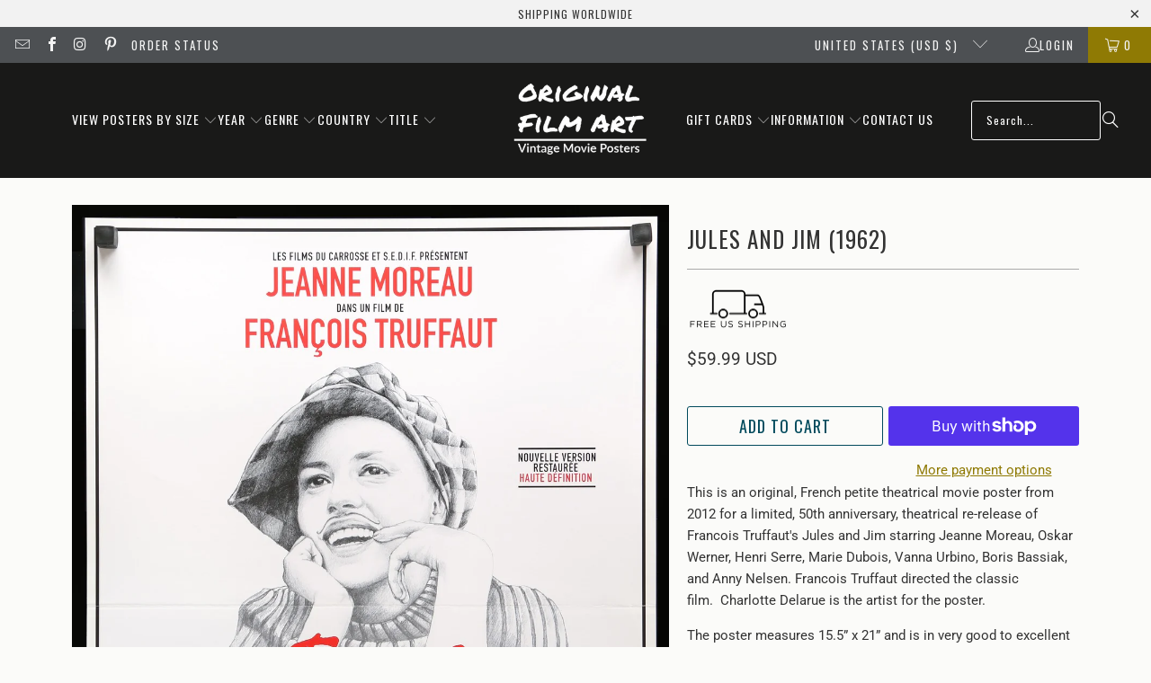

--- FILE ---
content_type: text/html; charset=utf-8
request_url: https://www.originalfilmart.com/products/jules-and-jim-r2012-fr
body_size: 55557
content:
<!DOCTYPE html>
<html class="no-js no-touch" lang="en">
  <head>
    <meta charset="utf-8">
    <meta http-equiv="cleartype" content="on">
    <meta name="robots" content="index,follow">

    <!-- Mobile Specific Metas -->
    <meta name="HandheldFriendly" content="True">
    <meta name="MobileOptimized" content="320">
    <meta name="viewport" content="width=device-width,initial-scale=1">
    <meta name="theme-color" content="#fbfbf9">

    
    <title>
      Jules and Jim (1962) Original R2012 French Theatrical Movie Poster - Original Film Art - Vintage Movie Posters
    </title>

    
      <meta name="description" content="An original, French petite theatrical movie poster (16&quot; x 21&quot;) from 2012 for a limited, 50th anniversary, theatrical re-release of Francois Truffaut&#39;s Jules and Jim. Not a reproduction. Art by Charlotte Delarue."/>
    

    <link rel="preconnect" href="https://fonts.shopifycdn.com" />
    <link rel="preconnect" href="https://cdn.shopify.com" />
    <link rel="preconnect" href="https://cdn.shopifycloud.com" />

    <link rel="dns-prefetch" href="https://v.shopify.com" />
    <link rel="dns-prefetch" href="https://www.youtube.com" />
    <link rel="dns-prefetch" href="https://vimeo.com" />

    <link href="//www.originalfilmart.com/cdn/shop/t/137/assets/jquery.min.js?v=147293088974801289311743012128" as="script" rel="preload">

    <!-- Stylesheet for Fancybox library -->
    <link rel="stylesheet" href="//www.originalfilmart.com/cdn/shop/t/137/assets/fancybox.css?v=19278034316635137701743012128" type="text/css" media="all" defer>

    <!-- Devkit styles --><style>
  @layer base, components, utilities, overrides;
</style><style data-shopify>:root {
    /* ===================================== */
    /* Root variables */
    /* ===================================== */

    --root-font-size: 16px;
    --root-color-primary: #000;
    --root-color-secondary: #fff;

    /* ===================================== */
    /* Colors */
    /* ===================================== */

    --color-primary: var(--root-color-primary);
    --color-secondary: var(--root-color-secondary);

    --link-color: #8f7a04;
    --link-hover-color: #8f7a04;
    --border-color: #cccccc;

    /* ===================================== */
    /* Icons */
    /* ===================================== */

    --icon-color: ;
    --icon-hover-color: var(--link-hover-color);
    --icon-size: px;

    /* ===================================== */
    /* Buttons */
    /* ===================================== */

    --button-style: rounded;
    --button-weight: normal;
    --button-font-size: 18;
    --button-font-transform: uppercase;
    --btn-color: #014a5c;
    --btn-text-color: #ffffff;
    --btn-hover-color: #000000;

    
        --border-radius: 3px;
      

    /* ===================================== */
    /* Typography */
    /* ===================================== */

    --regular-font-family: Roboto;
    --regular-font-fallback-families: sans-serif;
    --regular-font-weight: 400;
    --regular-font-style: normal;
    --regular-font-size: 15px;
    --regular-font-transform: none;
    --regular-color: #333333;

    --headline-font-family: Oswald, sans-serif;
    --headline-font-weight: 400;
    --headline-font-style: normal;
    --headline-font-transform: uppercase;
    --headline-color: #333333;
    --headline-letter_spacing: 1px;

    /* ===================================== */
    /* Components */
    /* ===================================== */

    /* Nav */
    --nav-font: Oswald, sans-serif;
    --nav-font-style: normal;
    --nav-letter-spacing: 1;

    /* Footer */
    --sub-footer-text-color: #060606;
    --headline-footer-text-color: #000000;
    --footer-heading-font-size: 13;

    /* Newsletter */
    --use-newsletter-border: true;
    --newsletter-section-background-color: #ebeaea;
    --newsletter-section-color: #ffffff;
    --newsletter-section-background-color-gradient: ;
    --newsletter-popup-image-align: left;
    --newsletter-popup-close: true;
    --newsletter-popup-text-align: center;
    --newsletter-popup-background-color: #fbfbf9;
    --newsletter-popup-color: #363636;
    --newsletter-popup-background-color-gradient: ;
  }</style>
<style data-shopify>h1, h2, h3, h4, h5, h6,
  .h1, .h2, .h3, .h4, .h5, .h6 {
    font-family: var(--headline-font-family);
    font-weight: var(--headline-font-weight);
    font-style: var(--headline-font-style);
    text-transform: var(--headline-font-transform);
    line-height: 1.5;
    color: var(--headline-color);
    display: block;
    letter-spacing: var(--headline-letter_spacing);
    text-rendering: optimizeLegibility;

    a {
      &:link,
      &:visited {
        color: inherit;
      }

      &:hover,
      &:active {
        color: var(--link-color);
      }
    }
  }

  h1, .h1 {
    font-size: 25px;
    margin: 0 auto 15px;
    clear: both;
    font-weight: var(--headline-font-weight);
    padding-top: 4px;
  }

  h2,
  .h2 {
    font-size: 22px;
    margin-bottom: 0.75em;
  }

  h3,
  .h3 {
    font-size: 20px;
    margin: 0 auto 15px 0;

    &.title {
      line-height: 1.25;
      margin: 0 auto 15px;
      clear: both;
      padding-top: 4px;
    }

    &.sub_title {
      padding: 5px 0;
    }
  }

  h4,
  .h4 {
    font-size: 17px;
    margin: 0 0 0.5em 0;
    padding: 7px 0;

    &.title a {
      border: 0;
      padding: 0;
      margin: 0;
    }
  }

  h5,
  .h5 {
    font-size: 16px;
    margin: 0 0 0.5em 0;
    padding: 7px 0;

    &.sub_title {
      padding: 5px 0;
      color: var(--headline-color);
    }

    &.sub_title a {
      color: var(--headline-color);
    }
  }

  h6,
  .h6 {
    font-size: 15px;
    letter-spacing: calc(var(--headline-letter_spacing) / 2);
    margin: 0 0 0.5em 0;
    padding: 7px 0;

    &.title {
      line-height: 32px;
      margin: 0 0 0.5em 0;
    }
  }

  p {
    margin: 0 0 15px;
    font-style: normal;
    line-height: 1.6em;
  }

  .text-align--center {
    text-align: center;
  }

  .text-align--left {
    text-align: left;
  }

  .text-align--right {
    text-align: right;
  }</style>
<style data-shopify>:root {
    /* Root Colors */
    --color-primary: #333333;
    --color-secondary: #fbfbf9;
  }

  html, body {
    color: var(--color-primary);
    background-color: var(--color-secondary);
  }</style>

<style>
      
    /*! modern-normalize v3.0.1 | MIT License | https://github.com/sindresorhus/modern-normalize */*,:before,:after{box-sizing:border-box}html{font-family:system-ui,Segoe UI,Roboto,Helvetica,Arial,sans-serif,"Apple Color Emoji","Segoe UI Emoji";line-height:1.15;text-size-adjust:100%;tab-size:4}body{margin:0}b,strong{font-weight:bolder}code,kbd,samp,pre{font-family:ui-monospace,SFMono-Regular,Consolas,Liberation Mono,Menlo,monospace;font-size:1em}small{font-size:80%}sub,sup{position:relative;font-size:75%;line-height:0;vertical-align:baseline}sub{bottom:-.25em}sup{top:-.5em}table{border-color:currentcolor}button,input,optgroup,select,textarea{margin:0;font-family:inherit;font-size:100%;line-height:1.15}button,[type=button],[type=reset],[type=submit]{-webkit-appearance:auto;appearance:auto}legend{padding:0}progress{vertical-align:baseline}::-webkit-inner-spin-button,::-webkit-outer-spin-button{height:auto}[type=search]{-webkit-appearance:textfield;appearance:textfield;outline-offset:-2px}::-webkit-search-decoration{-webkit-appearance:none;appearance:none}::-webkit-file-upload-button{font:inherit;-webkit-appearance:auto;appearance:auto}summary{display:list-item}
/*# sourceMappingURL=/s/files/1/1416/8662/t/137/assets/vendor.modern-normalize.css.map?v=101712644036999526981743012129 */

  
    </style>




<style>
      
    form,fieldset{margin-bottom:20px}input[type=text],input[type=password],input[type=email],input[type=search],input[type=url],input[type=tel],input[type=number],input[type=date],input[type=month],input[type=week],input[type=time],input[type=range],input[type=color],select,textarea{display:block;width:100%;height:44px;max-height:100%;padding:0 10px;margin:0;font:13px HelveticaNeue-Light,Helvetica Neue Light,Helvetica Neue,Helvetica,Arial,sans-serif;line-height:22px;color:#5f6a7d;-webkit-appearance:none;appearance:none;outline:none;background:#fff;border:1px solid var(--border-color);text-rendering:optimizelegibility;border-radius:var(--border-radius)}@media only screen and (width <= 480px){input[type=text],input[type=password],input[type=email],input[type=search],input[type=url],input[type=tel],input[type=number],input[type=date],input[type=month],input[type=week],input[type=time],input[type=range],input[type=color],select,textarea{font-size:16px}}input[type=text]:active,input[type=text]:focus,input[type=password]:active,input[type=password]:focus,input[type=email]:active,input[type=email]:focus,input[type=search]:active,input[type=search]:focus,input[type=url]:active,input[type=url]:focus,input[type=tel]:active,input[type=tel]:focus,input[type=number]:active,input[type=number]:focus,input[type=date]:active,input[type=date]:focus,input[type=month]:active,input[type=month]:focus,input[type=week]:active,input[type=week]:focus,input[type=time]:active,input[type=time]:focus,input[type=range]:active,input[type=range]:focus,input[type=color]:active,input[type=color]:focus,select:active,select:focus,textarea:active,textarea:focus{color:#444;border:1px solid #aaa}input[type=number]::-webkit-outer-spin-button,input[type=number]::-webkit-inner-spin-button{margin:0;-webkit-appearance:none;appearance:none}input[type=text]::-ms-clear{display:none;width:0;height:0}input[type=text]::-ms-reveal{display:none;width:0;height:0}input[type=search]::-webkit-search-decoration,input[type=search]::-webkit-search-cancel-button,input[type=search]::-webkit-search-results-button,input[type=search]::-webkit-search-results-decoration{display:none}input[type=date]{display:inline-flex}input[type=number]{-webkit-appearance:textfield!important;appearance:textfield!important}select::-ms-expand{display:none}select{padding:8px var(--pill-padding, 14px) 8px;text-overflow:"";text-indent:.01px;-webkit-appearance:none;appearance:none;background:#fff url("data:image/svg+xml,%3Csvg width='50' height='27' xmlns='http://www.w3.org/2000/svg'%3E%3Cpath d='M25 27.05 0 1.319 1.367 0 25 24.316 48.633 0 50 1.318z' fill='%23000' fill-rule='nonzero'/%3E%3C/svg%3E%0A") no-repeat 95% 50%;background-size:.85rem;border:1px solid #d9dbdc;border-radius:var(--border-radius)}label,legend{display:block;margin-bottom:5px;font-size:13px;font-weight:700;text-align:left;text-transform:var(--regular-font-transform)}input[type=checkbox]{display:inline}label span,legend span{font-size:13px;font-weight:700;color:#444}textarea{min-height:120px;padding:15px 9px}
/*# sourceMappingURL=/s/files/1/2282/8555/t/80/assets/util.forms.css.map?v=9434103573914653061746758600 */

  
    </style>


<style>
      
    svg.icon {
  display: inline-block;
  width: var(--icon-width-size, var(--icon-size));
  height: var(--icon-height-size, var(--icon-size));
  vertical-align: middle;
  color: inherit;
}

  
    </style>


<link href="//www.originalfilmart.com/cdn/shop/t/137/assets/util.grid.css?v=72002231341491640291743012128" rel="stylesheet" type="text/css" media="all" />
    <script async crossorigin fetchpriority="high" src="/cdn/shopifycloud/importmap-polyfill/es-modules-shim.2.4.0.js"></script>
<script>
      console.warn('Asset size is too large to inline stylesheet: util.grid.css');
    </script>


<style>
      
    .page-blocks{display:flex;flex-wrap:wrap;justify-content:center;width:100%}.shopify-section{width:100%}@media only screen and (width <= 480px){.shopify-section{width:100%!important;padding-right:0!important;padding-left:0!important}}.section{width:95%;max-width:1200px;margin-right:auto;margin-left:auto}.section.is-width-wide{width:100%;max-width:none}.section-wrapper{display:flex;flex-wrap:wrap;justify-content:center;width:100%}.section-wrapper .under-menu:nth-child(1) .full-width--false{margin-top:30px}.no-js .section-wrapper .under-menu:nth-child(1) .full-width--false{margin-top:0}.section-wrapper--product{width:95%;max-width:1200px;margin-right:auto;margin-left:auto}.section-wrapper--product .section{width:100%}.section-wrapper--product.is-width-wide{width:100%;max-width:none}@media only screen and (width <= 798px){.mobile_nav-fixed--true .section-wrapper{display:block;margin-top:40px}}@media only screen and (width <= 798px){.mobile_nav-fixed--true.promo-banner--show .section-wrapper{display:block;margin-top:70px}}
/*# sourceMappingURL=/s/files/1/1416/8662/t/137/assets/util.section.css.map?v=153702294399133020061743012128 */

  
    </style>



<link rel="preconnect" href="https://fonts.googleapis.com">
<link rel="preconnect" href="https://fonts.gstatic.com" crossorigin>
<link
  href="https://fonts.googleapis.com/css2?family=Oswald:wght@200..700&family=Roboto:ital,wght@0,100..900;1,100..900&display=swap"
  rel="stylesheet"
>
<style>
  :root {
    --link-color: #03a196;
    --link-hover-color: #03857c;

    --icon-color: #000;
    --icon-size: 24px;

    --headline-font-family: 'Oswald', sans-serif;
    --headline-font-weight: 300;
    --headline-font-style: normal;
    --headline-font-transform: uppercase;
    --headline-color: #333;
    --headline-letter_spacing: 2px;

    --regular-font-family: 'Roboto', sans-serif;
    --regular-font-weight: 400;
    --regular-font-style: normal;
    --regular-font-size: 15px;
    --regular-font-transform: none;
    --regular-color: #333;

    --border-radius: 0;
  }

  body {
    font-family: var(--regular-font-family);
    font-weight: var(--regular-font-weight);
    font-style: var(--regular-font-style);
    font-size: var(--regular-font-size);
    text-transform: var(--regular-font-transform);
    color: var(--regular-color);
    line-height: 1.6em;
    overflow: auto;
  }
</style>


    <!-- Stylesheets for Turbo -->
    <link href="//www.originalfilmart.com/cdn/shop/t/137/assets/styles.css?v=100432055284061157031754413371" rel="stylesheet" type="text/css" media="all" />

    <!-- Icons -->
    
      <link rel="shortcut icon" type="image/x-icon" href="//www.originalfilmart.com/cdn/shop/files/OFAfavicon.png?crop=center&height=180&v=1613169162&width=180">
      <link rel="apple-touch-icon" href="//www.originalfilmart.com/cdn/shop/files/OFAfavicon.png?crop=center&height=180&v=1613169162&width=180"/>
      <link rel="apple-touch-icon" sizes="57x57" href="//www.originalfilmart.com/cdn/shop/files/OFAfavicon.png?crop=center&height=57&v=1613169162&width=57"/>
      <link rel="apple-touch-icon" sizes="60x60" href="//www.originalfilmart.com/cdn/shop/files/OFAfavicon.png?crop=center&height=60&v=1613169162&width=60"/>
      <link rel="apple-touch-icon" sizes="72x72" href="//www.originalfilmart.com/cdn/shop/files/OFAfavicon.png?crop=center&height=72&v=1613169162&width=72"/>
      <link rel="apple-touch-icon" sizes="76x76" href="//www.originalfilmart.com/cdn/shop/files/OFAfavicon.png?crop=center&height=76&v=1613169162&width=76"/>
      <link rel="apple-touch-icon" sizes="114x114" href="//www.originalfilmart.com/cdn/shop/files/OFAfavicon.png?crop=center&height=114&v=1613169162&width=114"/>
      <link rel="apple-touch-icon" sizes="180x180" href="//www.originalfilmart.com/cdn/shop/files/OFAfavicon.png?crop=center&height=180&v=1613169162&width=180"/>
      <link rel="apple-touch-icon" sizes="228x228" href="//www.originalfilmart.com/cdn/shop/files/OFAfavicon.png?crop=center&height=228&v=1613169162&width=228"/>
    
    <link rel="canonical" href="https://www.originalfilmart.com/products/jules-and-jim-r2012-fr"/>

    

    
      <script type="text/javascript" src="/services/javascripts/currencies.js" defer></script>
    

    
      <script src="//www.originalfilmart.com/cdn/shop/t/137/assets/currencies.js?v=1648699478663843391743012128" defer></script>
    

    
    <script>
      window.PXUTheme = window.PXUTheme || {};
      window.PXUTheme.version = '9.5.2';
      window.PXUTheme.name = 'Turbo';
    </script>
    


    
<template id="price-ui"><span class="compare-at-price" data-compare-at-price></span><span class="price " data-price></span><span class="unit-pricing" data-unit-pricing></span></template>
    <template id="price-ui-badge"><span class="badge" data-badge></span></template>
    
    <template id="price-ui__price"><span class="money" data-price></span></template>
    <template id="price-ui__price-range"><span class="price-min" data-price-min><span class="money" data-price></span></span> - <span class="price-max" data-price-max><span class="money" data-price></span></span></template>
    <template id="price-ui__unit-pricing"><span class="unit-quantity" data-unit-quantity></span> | <span class="unit-price" data-unit-price><span class="money" data-price></span></span> / <span class="unit-measurement" data-unit-measurement></span></template>
    <template id="price-ui-badge__percent-savings-range">Save up to <span data-price-percent></span>%</template>
    <template id="price-ui-badge__percent-savings">Save <span data-price-percent></span>%</template>
    <template id="price-ui-badge__price-savings-range">Save up to <span class="money" data-price></span></template>
    <template id="price-ui-badge__price-savings">Save <span class="money" data-price></span></template>
    <template id="price-ui-badge__on-sale">Sale</template>
    <template id="price-ui-badge__sold-out">Sold</template>
    <template id="price-ui-badge__in-stock">In stock</template>
    
<script type="importmap">
{
  "imports": {
    "component.age-gate": "//www.originalfilmart.com/cdn/shop/t/137/assets/component.age-gate.js?v=178206963185212261781743012128",
    "component.back-to-top-button": "//www.originalfilmart.com/cdn/shop/t/137/assets/component.back-to-top-button.js?v=121105669381073937401743012128",
    "currencies": "//www.originalfilmart.com/cdn/shop/t/137/assets/currencies.js?v=1648699478663843391743012128",
    "instantclick": "//www.originalfilmart.com/cdn/shop/t/137/assets/instantclick.min.js?v=20092422000980684151743012128",
    "jquery.cart": "//www.originalfilmart.com/cdn/shop/t/137/assets/jquery.cart.min.js?v=166679848951413287571743012128",
    "jquery": "//www.originalfilmart.com/cdn/shop/t/137/assets/jquery.min.js?v=147293088974801289311743012128",
    "themeEditorSections": "//www.originalfilmart.com/cdn/shop/t/137/assets/themeEditorSections.js?v=5839781550804967381743012128",
    "util.animations": "//www.originalfilmart.com/cdn/shop/t/137/assets/util.animations.js?v=88379227021148447571743012128",
    "util.events": "//www.originalfilmart.com/cdn/shop/t/137/assets/util.events.js?v=163430142883111782711743012128",
    "vendor.isbot": "//www.originalfilmart.com/cdn/shop/t/137/assets/vendor.isbot.js?v=141969293939305478221743012129",
    "vendor.just-debounce": "//www.originalfilmart.com/cdn/shop/t/137/assets/vendor.just-debounce.js?v=43348262834111556771743012129",
    "vendor.noscroll.96a94b32": "//www.originalfilmart.com/cdn/shop/t/137/assets/vendor.noscroll.96a94b32.js?v=103500330829761603901743012129",
    "vendor.noscroll": "//www.originalfilmart.com/cdn/shop/t/137/assets/vendor.noscroll.js?v=81117179843272977361743012129",
    "vendors": "//www.originalfilmart.com/cdn/shop/t/137/assets/vendors.js?v=176241922172216752211743012129"
  }
}
</script><script>
      
window.PXUTheme = window.PXUTheme || {};


window.PXUTheme.theme_settings = {};
window.PXUTheme.currency = {};
window.PXUTheme.routes = window.PXUTheme.routes || {};


window.PXUTheme.theme_settings.display_tos_checkbox = false;
window.PXUTheme.theme_settings.go_to_checkout = true;
window.PXUTheme.theme_settings.cart_action = "redirect_cart";
window.PXUTheme.theme_settings.cart_shipping_calculator = true;


window.PXUTheme.theme_settings.collection_swatches = false;
window.PXUTheme.theme_settings.collection_secondary_image = false;


window.PXUTheme.currency.show_multiple_currencies = false;
window.PXUTheme.currency.shop_currency = "USD";
window.PXUTheme.currency.default_currency = "USD";
window.PXUTheme.currency.display_format = "money_with_currency_format";
window.PXUTheme.currency.money_format = "${{amount}} USD";
window.PXUTheme.currency.money_format_no_currency = "${{amount}}";
window.PXUTheme.currency.money_format_currency = "${{amount}} USD";
window.PXUTheme.currency.native_multi_currency = true;
window.PXUTheme.currency.iso_code = "USD";
window.PXUTheme.currency.symbol = "$";


window.PXUTheme.theme_settings.display_inventory_left = false;
window.PXUTheme.theme_settings.inventory_threshold = 10;
window.PXUTheme.theme_settings.limit_quantity = true;


window.PXUTheme.theme_settings.menu_position = "inline";


window.PXUTheme.theme_settings.newsletter_popup = false;
window.PXUTheme.theme_settings.newsletter_popup_days = "0";
window.PXUTheme.theme_settings.newsletter_popup_mobile = true;
window.PXUTheme.theme_settings.newsletter_popup_seconds = 2;


window.PXUTheme.theme_settings.pagination_type = "basic_pagination";


window.PXUTheme.theme_settings.enable_shopify_collection_badges = false;
window.PXUTheme.theme_settings.quick_shop_thumbnail_position = "bottom-thumbnails";
window.PXUTheme.theme_settings.product_form_style = "dropdown";
window.PXUTheme.theme_settings.sale_banner_enabled = true;
window.PXUTheme.theme_settings.display_savings = false;
window.PXUTheme.theme_settings.display_sold_out_price = false;
window.PXUTheme.theme_settings.free_text = "-";
window.PXUTheme.theme_settings.video_looping = false;
window.PXUTheme.theme_settings.quick_shop_style = "popup";
window.PXUTheme.theme_settings.hover_enabled = false;


window.PXUTheme.routes.cart_url = "/cart";
window.PXUTheme.routes.cart_update_url = "/cart/update";
window.PXUTheme.routes.root_url = "/";
window.PXUTheme.routes.search_url = "/search";
window.PXUTheme.routes.all_products_collection_url = "/collections/all";
window.PXUTheme.routes.product_recommendations_url = "/recommendations/products";
window.PXUTheme.routes.predictive_search_url = "/search/suggest";


window.PXUTheme.theme_settings.image_loading_style = "blur-up";


window.PXUTheme.theme_settings.enable_autocomplete = true;


window.PXUTheme.theme_settings.page_dots_enabled = false;
window.PXUTheme.theme_settings.slideshow_arrow_size = "light";


window.PXUTheme.theme_settings.quick_shop_enabled = false;


window.PXUTheme.translation = {};


window.PXUTheme.translation.agree_to_terms_warning = "You must agree with the terms and conditions to checkout.";
window.PXUTheme.translation.one_item_left = "available";
window.PXUTheme.translation.items_left_text = "available";
window.PXUTheme.translation.cart_savings_text = "Total Savings";
window.PXUTheme.translation.cart_discount_text = "Discount";
window.PXUTheme.translation.cart_subtotal_text = "Subtotal";
window.PXUTheme.translation.cart_remove_text = "Remove";
window.PXUTheme.translation.cart_free_text = "Free";


window.PXUTheme.translation.newsletter_success_text = "Thank you for joining our mailing list!";


window.PXUTheme.translation.notify_email = "Enter your email address...";
window.PXUTheme.translation.notify_email_value = "Translation missing: en.contact.fields.email";
window.PXUTheme.translation.notify_email_send = "Send";
window.PXUTheme.translation.notify_message_first = "Please notify me when {{ product.title }} ";
window.PXUTheme.translation.notify_message_last = " becomes available - ";
window.PXUTheme.translation.notify_success_text = "Thanks! We will notify you when this poster becomes available!";


window.PXUTheme.translation.add_to_cart = "Add to Cart";
window.PXUTheme.translation.coming_soon_text = "Coming Soon";
window.PXUTheme.translation.sold_out_text = "Sold";
window.PXUTheme.translation.sale_text = "Sale";
window.PXUTheme.translation.savings_text = "You Save";
window.PXUTheme.translation.percent_off_text = "% off";
window.PXUTheme.translation.from_text = "from";
window.PXUTheme.translation.new_text = "New";
window.PXUTheme.translation.pre_order_text = "Pre-Order";
window.PXUTheme.translation.unavailable_text = "Unavailable";


window.PXUTheme.translation.all_results = "View all results";
window.PXUTheme.translation.no_results = "Sorry, no results!";


window.PXUTheme.media_queries = {};
window.PXUTheme.media_queries.small = window.matchMedia( "(max-width: 480px)" );
window.PXUTheme.media_queries.medium = window.matchMedia( "(max-width: 798px)" );
window.PXUTheme.media_queries.large = window.matchMedia( "(min-width: 799px)" );
window.PXUTheme.media_queries.larger = window.matchMedia( "(min-width: 960px)" );
window.PXUTheme.media_queries.xlarge = window.matchMedia( "(min-width: 1200px)" );
window.PXUTheme.media_queries.ie10 = window.matchMedia( "all and (-ms-high-contrast: none), (-ms-high-contrast: active)" );
window.PXUTheme.media_queries.tablet = window.matchMedia( "only screen and (min-width: 799px) and (max-width: 1024px)" );
window.PXUTheme.media_queries.mobile_and_tablet = window.matchMedia( "(max-width: 1024px)" );

    </script>

    

    
      <script src="//www.originalfilmart.com/cdn/shop/t/137/assets/instantclick.min.js?v=20092422000980684151743012128" data-no-instant defer></script>

      <script data-no-instant>
        window.addEventListener('DOMContentLoaded', function() {

          function inIframe() {
            try {
              return window.self !== window.top;
            } catch (e) {
              return true;
            }
          }

          if (!inIframe()){
            InstantClick.on('change', function() {

              $('head script[src*="shopify"]').each(function() {
                var script = document.createElement('script');
                script.type = 'text/javascript';
                script.src = $(this).attr('src');

                $('body').append(script);
              });

              $('body').removeClass('fancybox-active');
              $.fancybox.destroy();

              InstantClick.init();

            });
          }
        });
      </script>
    

    <script>
      
    </script>

    <script>window.performance && window.performance.mark && window.performance.mark('shopify.content_for_header.start');</script><meta name="google-site-verification" content="UQFaUlsWekvd9Qa-AH1XOcacz61R6SSSexQOsUwmjg4">
<meta id="shopify-digital-wallet" name="shopify-digital-wallet" content="/14168662/digital_wallets/dialog">
<meta name="shopify-checkout-api-token" content="3f9276db1b13fcca97cbf732f30039ca">
<meta id="in-context-paypal-metadata" data-shop-id="14168662" data-venmo-supported="false" data-environment="production" data-locale="en_US" data-paypal-v4="true" data-currency="USD">
<link rel="alternate" hreflang="x-default" href="https://www.originalfilmart.com/products/jules-and-jim-r2012-fr">
<link rel="alternate" hreflang="en" href="https://www.originalfilmart.com/products/jules-and-jim-r2012-fr">
<link rel="alternate" hreflang="en-GB" href="https://www.originalfilmart.co.uk/products/jules-and-jim-r2012-fr">
<link rel="alternate" hreflang="en-GS" href="https://www.originalfilmart.co.uk/products/jules-and-jim-r2012-fr">
<link rel="alternate" hreflang="en-CA" href="https://ca.originalfilmart.com/products/jules-and-jim-r2012-fr">
<link rel="alternate" hreflang="en-AU" href="https://au.originalfilmart.com/products/jules-and-jim-r2012-fr">
<link rel="alternate" hreflang="en-CX" href="https://au.originalfilmart.com/products/jules-and-jim-r2012-fr">
<link rel="alternate" hreflang="en-CC" href="https://au.originalfilmart.com/products/jules-and-jim-r2012-fr">
<link rel="alternate" hreflang="en-NR" href="https://au.originalfilmart.com/products/jules-and-jim-r2012-fr">
<link rel="alternate" hreflang="en-NF" href="https://au.originalfilmart.com/products/jules-and-jim-r2012-fr">
<link rel="alternate" hreflang="en-FR" href="https://fr.originalfilmart.com/products/jules-and-jim-r2012-fr">
<link rel="alternate" hreflang="en-NZ" href="https://nz.originalfilmart.com/products/jules-and-jim-r2012-fr">
<link rel="alternate" hreflang="en-NU" href="https://nz.originalfilmart.com/products/jules-and-jim-r2012-fr">
<link rel="alternate" hreflang="en-PN" href="https://nz.originalfilmart.com/products/jules-and-jim-r2012-fr">
<link rel="alternate" hreflang="en-TK" href="https://nz.originalfilmart.com/products/jules-and-jim-r2012-fr">
<link rel="alternate" hreflang="en-IN" href="https://in.originalfilmart.com/products/jules-and-jim-r2012-fr">
<link rel="alternate" hreflang="en-SE" href="https://se.originalfilmart.com/products/jules-and-jim-r2012-fr">
<link rel="alternate" hreflang="en-JP" href="https://www.originalfilmart.com/en-jp/products/jules-and-jim-r2012-fr">
<link rel="alternate" hreflang="en-CH" href="https://www.originalfilmart.com/en-ch/products/jules-and-jim-r2012-fr">
<link rel="alternate" hreflang="en-IL" href="https://www.originalfilmart.com/en-il/products/jules-and-jim-r2012-fr">
<link rel="alternate" hreflang="en-PS" href="https://www.originalfilmart.com/en-il/products/jules-and-jim-r2012-fr">
<link rel="alternate" hreflang="zh-Hans-SG" href="https://www.originalfilmart.com/zh-sg/products/jules-and-jim-r2012-fr">
<link rel="alternate" hreflang="en-SG" href="https://www.originalfilmart.com/en-sg/products/jules-and-jim-r2012-fr">
<link rel="alternate" hreflang="zh-Hans-HK" href="https://www.originalfilmart.com/zh-hk/products/jules-and-jim-r2012-fr">
<link rel="alternate" hreflang="en-HK" href="https://www.originalfilmart.com/en-hk/products/jules-and-jim-r2012-fr">
<link rel="alternate" hreflang="en-KR" href="https://www.originalfilmart.com/en-kr/products/jules-and-jim-r2012-fr">
<link rel="alternate" hreflang="en-DK" href="https://www.originalfilmart.com/en-dk/products/jules-and-jim-r2012-fr">
<link rel="alternate" hreflang="en-GL" href="https://www.originalfilmart.com/en-dk/products/jules-and-jim-r2012-fr">
<link rel="alternate" hreflang="en-NO" href="https://www.originalfilmart.com/en-no/products/jules-and-jim-r2012-fr">
<link rel="alternate" hreflang="en-SJ" href="https://www.originalfilmart.com/en-no/products/jules-and-jim-r2012-fr">
<link rel="alternate" hreflang="en-AE" href="https://www.originalfilmart.com/en-ae/products/jules-and-jim-r2012-fr">
<link rel="alternate" hreflang="en-SA" href="https://www.originalfilmart.com/en-sa/products/jules-and-jim-r2012-fr">
<link rel="alternate" hreflang="en-HU" href="https://www.originalfilmart.com/en-hu/products/jules-and-jim-r2012-fr">
<link rel="alternate" hreflang="en-ZA" href="https://www.originalfilmart.com/en-za/products/jules-and-jim-r2012-fr">
<link rel="alternate" hreflang="en-BR" href="https://www.originalfilmart.com/en-br/products/jules-and-jim-r2012-fr">
<link rel="alternate" hreflang="en-EG" href="https://www.originalfilmart.com/en-eg/products/jules-and-jim-r2012-fr">
<link rel="alternate" hreflang="zh-Hans-CN" href="https://www.originalfilmart.com/zh-cn/products/jules-and-jim-r2012-fr">
<link rel="alternate" hreflang="en-CN" href="https://www.originalfilmart.com/en-cn/products/jules-and-jim-r2012-fr">
<link rel="alternate" hreflang="en-ID" href="https://www.originalfilmart.com/en-id/products/jules-and-jim-r2012-fr">
<link rel="alternate" hreflang="en-JO" href="https://www.originalfilmart.com/en-jo/products/jules-and-jim-r2012-fr">
<link rel="alternate" hreflang="es-AR" href="https://www.originalfilmart.com/es-ar/products/jules-and-jim-r2012-fr">
<link rel="alternate" hreflang="en-AR" href="https://www.originalfilmart.com/en-ar/products/jules-and-jim-r2012-fr">
<link rel="alternate" hreflang="en-BD" href="https://www.originalfilmart.com/en-bd/products/jules-and-jim-r2012-fr">
<link rel="alternate" hreflang="en-BG" href="https://www.originalfilmart.com/en-bg/products/jules-and-jim-r2012-fr">
<link rel="alternate" hreflang="en-BI" href="https://www.originalfilmart.com/en-bi/products/jules-and-jim-r2012-fr">
<link rel="alternate" hreflang="en-TR" href="https://www.originalfilmart.com/en-tr/products/jules-and-jim-r2012-fr">
<link rel="alternate" hreflang="en-PL" href="https://www.originalfilmart.com/en-pl/products/jules-and-jim-r2012-fr">
<link rel="alternate" hreflang="en-TH" href="https://www.originalfilmart.com/en-th/products/jules-and-jim-r2012-fr">
<link rel="alternate" hreflang="en-MY" href="https://www.originalfilmart.com/en-my/products/jules-and-jim-r2012-fr">
<link rel="alternate" hreflang="es-CO" href="https://www.originalfilmart.com/es-co/products/jules-and-jim-r2012-fr">
<link rel="alternate" hreflang="en-CO" href="https://www.originalfilmart.com/en-co/products/jules-and-jim-r2012-fr">
<link rel="alternate" hreflang="en-PH" href="https://www.originalfilmart.com/en-ph/products/jules-and-jim-r2012-fr">
<link rel="alternate" hreflang="es-CL" href="https://www.originalfilmart.com/es-cl/products/jules-and-jim-r2012-fr">
<link rel="alternate" hreflang="en-CL" href="https://www.originalfilmart.com/en-cl/products/jules-and-jim-r2012-fr">
<link rel="alternate" hreflang="en-VN" href="https://www.originalfilmart.com/en-vn/products/jules-and-jim-r2012-fr">
<link rel="alternate" hreflang="en-AT" href="https://www.originalfilmart.com/en-eu/products/jules-and-jim-r2012-fr">
<link rel="alternate" hreflang="en-BE" href="https://www.originalfilmart.com/en-eu/products/jules-and-jim-r2012-fr">
<link rel="alternate" hreflang="en-CY" href="https://www.originalfilmart.com/en-eu/products/jules-and-jim-r2012-fr">
<link rel="alternate" hreflang="en-EE" href="https://www.originalfilmart.com/en-eu/products/jules-and-jim-r2012-fr">
<link rel="alternate" hreflang="en-FI" href="https://www.originalfilmart.com/en-eu/products/jules-and-jim-r2012-fr">
<link rel="alternate" hreflang="en-GR" href="https://www.originalfilmart.com/en-eu/products/jules-and-jim-r2012-fr">
<link rel="alternate" hreflang="en-IE" href="https://www.originalfilmart.com/en-eu/products/jules-and-jim-r2012-fr">
<link rel="alternate" hreflang="en-IT" href="https://www.originalfilmart.com/en-eu/products/jules-and-jim-r2012-fr">
<link rel="alternate" hreflang="en-LV" href="https://www.originalfilmart.com/en-eu/products/jules-and-jim-r2012-fr">
<link rel="alternate" hreflang="en-LT" href="https://www.originalfilmart.com/en-eu/products/jules-and-jim-r2012-fr">
<link rel="alternate" hreflang="en-LU" href="https://www.originalfilmart.com/en-eu/products/jules-and-jim-r2012-fr">
<link rel="alternate" hreflang="en-MT" href="https://www.originalfilmart.com/en-eu/products/jules-and-jim-r2012-fr">
<link rel="alternate" hreflang="en-NL" href="https://www.originalfilmart.com/en-eu/products/jules-and-jim-r2012-fr">
<link rel="alternate" hreflang="en-PT" href="https://www.originalfilmart.com/en-eu/products/jules-and-jim-r2012-fr">
<link rel="alternate" hreflang="en-SK" href="https://www.originalfilmart.com/en-eu/products/jules-and-jim-r2012-fr">
<link rel="alternate" hreflang="en-SI" href="https://www.originalfilmart.com/en-eu/products/jules-and-jim-r2012-fr">
<link rel="alternate" hreflang="en-SM" href="https://www.originalfilmart.com/en-eu/products/jules-and-jim-r2012-fr">
<link rel="alternate" hreflang="en-AD" href="https://www.originalfilmart.com/en-eu/products/jules-and-jim-r2012-fr">
<link rel="alternate" hreflang="en-GP" href="https://www.originalfilmart.com/en-eu/products/jules-and-jim-r2012-fr">
<link rel="alternate" hreflang="en-MQ" href="https://www.originalfilmart.com/en-eu/products/jules-and-jim-r2012-fr">
<link rel="alternate" hreflang="en-YT" href="https://www.originalfilmart.com/en-eu/products/jules-and-jim-r2012-fr">
<link rel="alternate" hreflang="en-MC" href="https://www.originalfilmart.com/en-eu/products/jules-and-jim-r2012-fr">
<link rel="alternate" hreflang="en-GF" href="https://www.originalfilmart.com/en-eu/products/jules-and-jim-r2012-fr">
<link rel="alternate" hreflang="en-PM" href="https://www.originalfilmart.com/en-eu/products/jules-and-jim-r2012-fr">
<link rel="alternate" hreflang="en-VA" href="https://www.originalfilmart.com/en-eu/products/jules-and-jim-r2012-fr">
<link rel="alternate" hreflang="en-TF" href="https://www.originalfilmart.com/en-eu/products/jules-and-jim-r2012-fr">
<link rel="alternate" hreflang="en-ME" href="https://www.originalfilmart.com/en-eu/products/jules-and-jim-r2012-fr">
<link rel="alternate" hreflang="en-BL" href="https://www.originalfilmart.com/en-eu/products/jules-and-jim-r2012-fr">
<link rel="alternate" hreflang="en-XK" href="https://www.originalfilmart.com/en-eu/products/jules-and-jim-r2012-fr">
<link rel="alternate" hreflang="en-AX" href="https://www.originalfilmart.com/en-eu/products/jules-and-jim-r2012-fr">
<link rel="alternate" hreflang="en-SX" href="https://www.originalfilmart.com/en-eu/products/jules-and-jim-r2012-fr">
<link rel="alternate" hreflang="en-CZ" href="https://www.originalfilmart.com/en-cz/products/jules-and-jim-r2012-fr">
<link rel="alternate" hreflang="en-RO" href="https://www.originalfilmart.com/en-ro/products/jules-and-jim-r2012-fr">
<link rel="alternate" hreflang="es-PE" href="https://www.originalfilmart.com/es-pe/products/jules-and-jim-r2012-fr">
<link rel="alternate" hreflang="en-PE" href="https://www.originalfilmart.com/en-pe/products/jules-and-jim-r2012-fr">
<link rel="alternate" hreflang="en-QA" href="https://www.originalfilmart.com/en-qa/products/jules-and-jim-r2012-fr">
<link rel="alternate" hreflang="en-BN" href="https://www.originalfilmart.com/en-bn/products/jules-and-jim-r2012-fr">
<link rel="alternate" hreflang="en-DE" href="https://www.originalfilmart.com/en-de/products/jules-and-jim-r2012-fr">
<link rel="alternate" hreflang="es-ES" href="https://www.originalfilmart.com/es-es/products/jules-and-jim-r2012-fr">
<link rel="alternate" hreflang="en-ES" href="https://www.originalfilmart.com/en-es/products/jules-and-jim-r2012-fr">
<link rel="alternate" hreflang="zh-Hans-MO" href="https://www.originalfilmart.com/zh-mo/products/jules-and-jim-r2012-fr">
<link rel="alternate" hreflang="en-MO" href="https://www.originalfilmart.com/en-mo/products/jules-and-jim-r2012-fr">
<link rel="alternate" type="application/json+oembed" href="https://www.originalfilmart.com/products/jules-and-jim-r2012-fr.oembed">
<script async="async" src="/checkouts/internal/preloads.js?locale=en-US"></script>
<link rel="preconnect" href="https://shop.app" crossorigin="anonymous">
<script async="async" src="https://shop.app/checkouts/internal/preloads.js?locale=en-US&shop_id=14168662" crossorigin="anonymous"></script>
<script id="apple-pay-shop-capabilities" type="application/json">{"shopId":14168662,"countryCode":"US","currencyCode":"USD","merchantCapabilities":["supports3DS"],"merchantId":"gid:\/\/shopify\/Shop\/14168662","merchantName":"Original Film Art - Vintage Movie Posters","requiredBillingContactFields":["postalAddress","email","phone"],"requiredShippingContactFields":["postalAddress","email","phone"],"shippingType":"shipping","supportedNetworks":["visa","masterCard","amex","discover","elo","jcb"],"total":{"type":"pending","label":"Original Film Art - Vintage Movie Posters","amount":"1.00"},"shopifyPaymentsEnabled":true,"supportsSubscriptions":true}</script>
<script id="shopify-features" type="application/json">{"accessToken":"3f9276db1b13fcca97cbf732f30039ca","betas":["rich-media-storefront-analytics"],"domain":"www.originalfilmart.com","predictiveSearch":true,"shopId":14168662,"locale":"en"}</script>
<script>var Shopify = Shopify || {};
Shopify.shop = "original-film-art.myshopify.com";
Shopify.locale = "en";
Shopify.currency = {"active":"USD","rate":"1.0"};
Shopify.country = "US";
Shopify.theme = {"name":"9.5.1 (2025-03-26)","id":148380844262,"schema_name":"Turbo","schema_version":"9.5.2","theme_store_id":null,"role":"main"};
Shopify.theme.handle = "null";
Shopify.theme.style = {"id":null,"handle":null};
Shopify.cdnHost = "www.originalfilmart.com/cdn";
Shopify.routes = Shopify.routes || {};
Shopify.routes.root = "/";</script>
<script type="module">!function(o){(o.Shopify=o.Shopify||{}).modules=!0}(window);</script>
<script>!function(o){function n(){var o=[];function n(){o.push(Array.prototype.slice.apply(arguments))}return n.q=o,n}var t=o.Shopify=o.Shopify||{};t.loadFeatures=n(),t.autoloadFeatures=n()}(window);</script>
<script>
  window.ShopifyPay = window.ShopifyPay || {};
  window.ShopifyPay.apiHost = "shop.app\/pay";
  window.ShopifyPay.redirectState = null;
</script>
<script id="shop-js-analytics" type="application/json">{"pageType":"product"}</script>
<script defer="defer" async type="module" src="//www.originalfilmart.com/cdn/shopifycloud/shop-js/modules/v2/client.init-shop-cart-sync_IZsNAliE.en.esm.js"></script>
<script defer="defer" async type="module" src="//www.originalfilmart.com/cdn/shopifycloud/shop-js/modules/v2/chunk.common_0OUaOowp.esm.js"></script>
<script type="module">
  await import("//www.originalfilmart.com/cdn/shopifycloud/shop-js/modules/v2/client.init-shop-cart-sync_IZsNAliE.en.esm.js");
await import("//www.originalfilmart.com/cdn/shopifycloud/shop-js/modules/v2/chunk.common_0OUaOowp.esm.js");

  window.Shopify.SignInWithShop?.initShopCartSync?.({"fedCMEnabled":true,"windoidEnabled":true});

</script>
<script defer="defer" async type="module" src="//www.originalfilmart.com/cdn/shopifycloud/shop-js/modules/v2/client.payment-terms_CNlwjfZz.en.esm.js"></script>
<script defer="defer" async type="module" src="//www.originalfilmart.com/cdn/shopifycloud/shop-js/modules/v2/chunk.common_0OUaOowp.esm.js"></script>
<script defer="defer" async type="module" src="//www.originalfilmart.com/cdn/shopifycloud/shop-js/modules/v2/chunk.modal_CGo_dVj3.esm.js"></script>
<script type="module">
  await import("//www.originalfilmart.com/cdn/shopifycloud/shop-js/modules/v2/client.payment-terms_CNlwjfZz.en.esm.js");
await import("//www.originalfilmart.com/cdn/shopifycloud/shop-js/modules/v2/chunk.common_0OUaOowp.esm.js");
await import("//www.originalfilmart.com/cdn/shopifycloud/shop-js/modules/v2/chunk.modal_CGo_dVj3.esm.js");

  
</script>
<script>
  window.Shopify = window.Shopify || {};
  if (!window.Shopify.featureAssets) window.Shopify.featureAssets = {};
  window.Shopify.featureAssets['shop-js'] = {"shop-cart-sync":["modules/v2/client.shop-cart-sync_DLOhI_0X.en.esm.js","modules/v2/chunk.common_0OUaOowp.esm.js"],"init-fed-cm":["modules/v2/client.init-fed-cm_C6YtU0w6.en.esm.js","modules/v2/chunk.common_0OUaOowp.esm.js"],"shop-button":["modules/v2/client.shop-button_BCMx7GTG.en.esm.js","modules/v2/chunk.common_0OUaOowp.esm.js"],"shop-cash-offers":["modules/v2/client.shop-cash-offers_BT26qb5j.en.esm.js","modules/v2/chunk.common_0OUaOowp.esm.js","modules/v2/chunk.modal_CGo_dVj3.esm.js"],"init-windoid":["modules/v2/client.init-windoid_B9PkRMql.en.esm.js","modules/v2/chunk.common_0OUaOowp.esm.js"],"init-shop-email-lookup-coordinator":["modules/v2/client.init-shop-email-lookup-coordinator_DZkqjsbU.en.esm.js","modules/v2/chunk.common_0OUaOowp.esm.js"],"shop-toast-manager":["modules/v2/client.shop-toast-manager_Di2EnuM7.en.esm.js","modules/v2/chunk.common_0OUaOowp.esm.js"],"shop-login-button":["modules/v2/client.shop-login-button_BtqW_SIO.en.esm.js","modules/v2/chunk.common_0OUaOowp.esm.js","modules/v2/chunk.modal_CGo_dVj3.esm.js"],"avatar":["modules/v2/client.avatar_BTnouDA3.en.esm.js"],"pay-button":["modules/v2/client.pay-button_CWa-C9R1.en.esm.js","modules/v2/chunk.common_0OUaOowp.esm.js"],"init-shop-cart-sync":["modules/v2/client.init-shop-cart-sync_IZsNAliE.en.esm.js","modules/v2/chunk.common_0OUaOowp.esm.js"],"init-customer-accounts":["modules/v2/client.init-customer-accounts_DenGwJTU.en.esm.js","modules/v2/client.shop-login-button_BtqW_SIO.en.esm.js","modules/v2/chunk.common_0OUaOowp.esm.js","modules/v2/chunk.modal_CGo_dVj3.esm.js"],"init-shop-for-new-customer-accounts":["modules/v2/client.init-shop-for-new-customer-accounts_JdHXxpS9.en.esm.js","modules/v2/client.shop-login-button_BtqW_SIO.en.esm.js","modules/v2/chunk.common_0OUaOowp.esm.js","modules/v2/chunk.modal_CGo_dVj3.esm.js"],"init-customer-accounts-sign-up":["modules/v2/client.init-customer-accounts-sign-up_D6__K_p8.en.esm.js","modules/v2/client.shop-login-button_BtqW_SIO.en.esm.js","modules/v2/chunk.common_0OUaOowp.esm.js","modules/v2/chunk.modal_CGo_dVj3.esm.js"],"checkout-modal":["modules/v2/client.checkout-modal_C_ZQDY6s.en.esm.js","modules/v2/chunk.common_0OUaOowp.esm.js","modules/v2/chunk.modal_CGo_dVj3.esm.js"],"shop-follow-button":["modules/v2/client.shop-follow-button_XetIsj8l.en.esm.js","modules/v2/chunk.common_0OUaOowp.esm.js","modules/v2/chunk.modal_CGo_dVj3.esm.js"],"lead-capture":["modules/v2/client.lead-capture_DvA72MRN.en.esm.js","modules/v2/chunk.common_0OUaOowp.esm.js","modules/v2/chunk.modal_CGo_dVj3.esm.js"],"shop-login":["modules/v2/client.shop-login_ClXNxyh6.en.esm.js","modules/v2/chunk.common_0OUaOowp.esm.js","modules/v2/chunk.modal_CGo_dVj3.esm.js"],"payment-terms":["modules/v2/client.payment-terms_CNlwjfZz.en.esm.js","modules/v2/chunk.common_0OUaOowp.esm.js","modules/v2/chunk.modal_CGo_dVj3.esm.js"]};
</script>
<script>(function() {
  var isLoaded = false;
  function asyncLoad() {
    if (isLoaded) return;
    isLoaded = true;
    var urls = ["\/\/staticw2.yotpo.com\/Be70C8DAFAyzJI7otRVFD7Kf9fV8dWkZXw4vsIkd\/widget.js?shop=original-film-art.myshopify.com","\/\/cdn.shopify.com\/proxy\/27188b6cf35fb3a0f80493180c3e11cacd3db4a0855f73378229c247d671a84a\/bingshoppingtool-t2app-prod.trafficmanager.net\/uet\/tracking_script?shop=original-film-art.myshopify.com\u0026sp-cache-control=cHVibGljLCBtYXgtYWdlPTkwMA"];
    for (var i = 0; i < urls.length; i++) {
      var s = document.createElement('script');
      s.type = 'text/javascript';
      s.async = true;
      s.src = urls[i];
      var x = document.getElementsByTagName('script')[0];
      x.parentNode.insertBefore(s, x);
    }
  };
  if(window.attachEvent) {
    window.attachEvent('onload', asyncLoad);
  } else {
    window.addEventListener('load', asyncLoad, false);
  }
})();</script>
<script id="__st">var __st={"a":14168662,"offset":-28800,"reqid":"f6774935-49e2-4958-9647-c8e4384d0531-1768420401","pageurl":"www.originalfilmart.com\/products\/jules-and-jim-r2012-fr","u":"ee623db44b3f","p":"product","rtyp":"product","rid":5456937746583};</script>
<script>window.ShopifyPaypalV4VisibilityTracking = true;</script>
<script id="captcha-bootstrap">!function(){'use strict';const t='contact',e='account',n='new_comment',o=[[t,t],['blogs',n],['comments',n],[t,'customer']],c=[[e,'customer_login'],[e,'guest_login'],[e,'recover_customer_password'],[e,'create_customer']],r=t=>t.map((([t,e])=>`form[action*='/${t}']:not([data-nocaptcha='true']) input[name='form_type'][value='${e}']`)).join(','),a=t=>()=>t?[...document.querySelectorAll(t)].map((t=>t.form)):[];function s(){const t=[...o],e=r(t);return a(e)}const i='password',u='form_key',d=['recaptcha-v3-token','g-recaptcha-response','h-captcha-response',i],f=()=>{try{return window.sessionStorage}catch{return}},m='__shopify_v',_=t=>t.elements[u];function p(t,e,n=!1){try{const o=window.sessionStorage,c=JSON.parse(o.getItem(e)),{data:r}=function(t){const{data:e,action:n}=t;return t[m]||n?{data:e,action:n}:{data:t,action:n}}(c);for(const[e,n]of Object.entries(r))t.elements[e]&&(t.elements[e].value=n);n&&o.removeItem(e)}catch(o){console.error('form repopulation failed',{error:o})}}const l='form_type',E='cptcha';function T(t){t.dataset[E]=!0}const w=window,h=w.document,L='Shopify',v='ce_forms',y='captcha';let A=!1;((t,e)=>{const n=(g='f06e6c50-85a8-45c8-87d0-21a2b65856fe',I='https://cdn.shopify.com/shopifycloud/storefront-forms-hcaptcha/ce_storefront_forms_captcha_hcaptcha.v1.5.2.iife.js',D={infoText:'Protected by hCaptcha',privacyText:'Privacy',termsText:'Terms'},(t,e,n)=>{const o=w[L][v],c=o.bindForm;if(c)return c(t,g,e,D).then(n);var r;o.q.push([[t,g,e,D],n]),r=I,A||(h.body.append(Object.assign(h.createElement('script'),{id:'captcha-provider',async:!0,src:r})),A=!0)});var g,I,D;w[L]=w[L]||{},w[L][v]=w[L][v]||{},w[L][v].q=[],w[L][y]=w[L][y]||{},w[L][y].protect=function(t,e){n(t,void 0,e),T(t)},Object.freeze(w[L][y]),function(t,e,n,w,h,L){const[v,y,A,g]=function(t,e,n){const i=e?o:[],u=t?c:[],d=[...i,...u],f=r(d),m=r(i),_=r(d.filter((([t,e])=>n.includes(e))));return[a(f),a(m),a(_),s()]}(w,h,L),I=t=>{const e=t.target;return e instanceof HTMLFormElement?e:e&&e.form},D=t=>v().includes(t);t.addEventListener('submit',(t=>{const e=I(t);if(!e)return;const n=D(e)&&!e.dataset.hcaptchaBound&&!e.dataset.recaptchaBound,o=_(e),c=g().includes(e)&&(!o||!o.value);(n||c)&&t.preventDefault(),c&&!n&&(function(t){try{if(!f())return;!function(t){const e=f();if(!e)return;const n=_(t);if(!n)return;const o=n.value;o&&e.removeItem(o)}(t);const e=Array.from(Array(32),(()=>Math.random().toString(36)[2])).join('');!function(t,e){_(t)||t.append(Object.assign(document.createElement('input'),{type:'hidden',name:u})),t.elements[u].value=e}(t,e),function(t,e){const n=f();if(!n)return;const o=[...t.querySelectorAll(`input[type='${i}']`)].map((({name:t})=>t)),c=[...d,...o],r={};for(const[a,s]of new FormData(t).entries())c.includes(a)||(r[a]=s);n.setItem(e,JSON.stringify({[m]:1,action:t.action,data:r}))}(t,e)}catch(e){console.error('failed to persist form',e)}}(e),e.submit())}));const S=(t,e)=>{t&&!t.dataset[E]&&(n(t,e.some((e=>e===t))),T(t))};for(const o of['focusin','change'])t.addEventListener(o,(t=>{const e=I(t);D(e)&&S(e,y())}));const B=e.get('form_key'),M=e.get(l),P=B&&M;t.addEventListener('DOMContentLoaded',(()=>{const t=y();if(P)for(const e of t)e.elements[l].value===M&&p(e,B);[...new Set([...A(),...v().filter((t=>'true'===t.dataset.shopifyCaptcha))])].forEach((e=>S(e,t)))}))}(h,new URLSearchParams(w.location.search),n,t,e,['guest_login'])})(!0,!0)}();</script>
<script integrity="sha256-4kQ18oKyAcykRKYeNunJcIwy7WH5gtpwJnB7kiuLZ1E=" data-source-attribution="shopify.loadfeatures" defer="defer" src="//www.originalfilmart.com/cdn/shopifycloud/storefront/assets/storefront/load_feature-a0a9edcb.js" crossorigin="anonymous"></script>
<script crossorigin="anonymous" defer="defer" src="//www.originalfilmart.com/cdn/shopifycloud/storefront/assets/shopify_pay/storefront-65b4c6d7.js?v=20250812"></script>
<script data-source-attribution="shopify.dynamic_checkout.dynamic.init">var Shopify=Shopify||{};Shopify.PaymentButton=Shopify.PaymentButton||{isStorefrontPortableWallets:!0,init:function(){window.Shopify.PaymentButton.init=function(){};var t=document.createElement("script");t.src="https://www.originalfilmart.com/cdn/shopifycloud/portable-wallets/latest/portable-wallets.en.js",t.type="module",document.head.appendChild(t)}};
</script>
<script data-source-attribution="shopify.dynamic_checkout.buyer_consent">
  function portableWalletsHideBuyerConsent(e){var t=document.getElementById("shopify-buyer-consent"),n=document.getElementById("shopify-subscription-policy-button");t&&n&&(t.classList.add("hidden"),t.setAttribute("aria-hidden","true"),n.removeEventListener("click",e))}function portableWalletsShowBuyerConsent(e){var t=document.getElementById("shopify-buyer-consent"),n=document.getElementById("shopify-subscription-policy-button");t&&n&&(t.classList.remove("hidden"),t.removeAttribute("aria-hidden"),n.addEventListener("click",e))}window.Shopify?.PaymentButton&&(window.Shopify.PaymentButton.hideBuyerConsent=portableWalletsHideBuyerConsent,window.Shopify.PaymentButton.showBuyerConsent=portableWalletsShowBuyerConsent);
</script>
<script>
  function portableWalletsCleanup(e){e&&e.src&&console.error("Failed to load portable wallets script "+e.src);var t=document.querySelectorAll("shopify-accelerated-checkout .shopify-payment-button__skeleton, shopify-accelerated-checkout-cart .wallet-cart-button__skeleton"),e=document.getElementById("shopify-buyer-consent");for(let e=0;e<t.length;e++)t[e].remove();e&&e.remove()}function portableWalletsNotLoadedAsModule(e){e instanceof ErrorEvent&&"string"==typeof e.message&&e.message.includes("import.meta")&&"string"==typeof e.filename&&e.filename.includes("portable-wallets")&&(window.removeEventListener("error",portableWalletsNotLoadedAsModule),window.Shopify.PaymentButton.failedToLoad=e,"loading"===document.readyState?document.addEventListener("DOMContentLoaded",window.Shopify.PaymentButton.init):window.Shopify.PaymentButton.init())}window.addEventListener("error",portableWalletsNotLoadedAsModule);
</script>

<script type="module" src="https://www.originalfilmart.com/cdn/shopifycloud/portable-wallets/latest/portable-wallets.en.js" onError="portableWalletsCleanup(this)" crossorigin="anonymous"></script>
<script nomodule>
  document.addEventListener("DOMContentLoaded", portableWalletsCleanup);
</script>

<script id='scb4127' type='text/javascript' async='' src='https://www.originalfilmart.com/cdn/shopifycloud/privacy-banner/storefront-banner.js'></script><link id="shopify-accelerated-checkout-styles" rel="stylesheet" media="screen" href="https://www.originalfilmart.com/cdn/shopifycloud/portable-wallets/latest/accelerated-checkout-backwards-compat.css" crossorigin="anonymous">
<style id="shopify-accelerated-checkout-cart">
        #shopify-buyer-consent {
  margin-top: 1em;
  display: inline-block;
  width: 100%;
}

#shopify-buyer-consent.hidden {
  display: none;
}

#shopify-subscription-policy-button {
  background: none;
  border: none;
  padding: 0;
  text-decoration: underline;
  font-size: inherit;
  cursor: pointer;
}

#shopify-subscription-policy-button::before {
  box-shadow: none;
}

      </style>

<script>window.performance && window.performance.mark && window.performance.mark('shopify.content_for_header.end');</script>

    

<meta name="author" content="Original Film Art - Vintage Movie Posters">
<meta property="og:url" content="https://www.originalfilmart.com/products/jules-and-jim-r2012-fr">
<meta property="og:site_name" content="Original Film Art - Vintage Movie Posters">




  <meta property="og:type" content="product">
  <meta property="og:title" content="Jules and Jim (1962)">
  
    
      <meta property="og:image" content="https://www.originalfilmart.com/cdn/shop/products/jules_and_jim_R2012_french_small_original_film_art_a_600x.jpg?v=1596259986">
      <meta property="og:image:secure_url" content="https://www.originalfilmart.com/cdn/shop/products/jules_and_jim_R2012_french_small_original_film_art_a_600x.jpg?v=1596259986">
      
      <meta property="og:image:width" content="287">
      <meta property="og:image:height" content="400">
    
      <meta property="og:image" content="https://www.originalfilmart.com/cdn/shop/products/jules_and_jim_R2012_french_small_original_film_art_600x.jpg?v=1596259986">
      <meta property="og:image:secure_url" content="https://www.originalfilmart.com/cdn/shop/products/jules_and_jim_R2012_french_small_original_film_art_600x.jpg?v=1596259986">
      
      <meta property="og:image:width" content="1107">
      <meta property="og:image:height" content="1500">
    
  
  <meta property="product:price:amount" content="59.99">
  <meta property="product:price:currency" content="USD">



  <meta property="og:description" content="An original, French petite theatrical movie poster (16&quot; x 21&quot;) from 2012 for a limited, 50th anniversary, theatrical re-release of Francois Truffaut&#39;s Jules and Jim. Not a reproduction. Art by Charlotte Delarue.">




<meta name="twitter:card" content="summary">

  <meta name="twitter:title" content="Jules and Jim (1962)">
  <meta name="twitter:description" content="This is an original, French petite theatrical movie poster from 2012 for a limited, 50th anniversary, theatrical re-release of Francois Truffaut&#39;s Jules and Jim starring Jeanne Moreau, Oskar Werner, Henri Serre, Marie Dubois, Vanna Urbino, Boris Bassiak, and Anny Nelsen. Francois Truffaut directed the classic film.  Charlotte Delarue is the artist for the poster. The poster measures 15.5” x 21” and is in very good to excellent condition with wear from previous handling.  It was folded in half at the time of printing but has been stored flat for several years.  The poster will be rolled for shipping in a rigid, tube mailer. Please look closely at the photo (this is the exact poster you are buying).  It is not cropped or a stock image. The black squares in the corners of the poster are magnets and not pins. This collectible poster, printed in 2012 to promote a">
  <meta name="twitter:image" content="https://www.originalfilmart.com/cdn/shop/products/jules_and_jim_R2012_french_small_original_film_art_a_240x.jpg?v=1596259986">
  <meta name="twitter:image:width" content="240">
  <meta name="twitter:image:height" content="240">
  <meta name="twitter:image:alt" content="Jules and Jim (1962) original movie poster for sale at Original Film Art - Vintage Movie Posters">



    
    
    <!-- REMOVE PREVIEW BAR -->
<style>
  #PBarNextFrameWrapper {
    display: none !important;
  }
</style>
  <link href="https://monorail-edge.shopifysvc.com" rel="dns-prefetch">
<script>(function(){if ("sendBeacon" in navigator && "performance" in window) {try {var session_token_from_headers = performance.getEntriesByType('navigation')[0].serverTiming.find(x => x.name == '_s').description;} catch {var session_token_from_headers = undefined;}var session_cookie_matches = document.cookie.match(/_shopify_s=([^;]*)/);var session_token_from_cookie = session_cookie_matches && session_cookie_matches.length === 2 ? session_cookie_matches[1] : "";var session_token = session_token_from_headers || session_token_from_cookie || "";function handle_abandonment_event(e) {var entries = performance.getEntries().filter(function(entry) {return /monorail-edge.shopifysvc.com/.test(entry.name);});if (!window.abandonment_tracked && entries.length === 0) {window.abandonment_tracked = true;var currentMs = Date.now();var navigation_start = performance.timing.navigationStart;var payload = {shop_id: 14168662,url: window.location.href,navigation_start,duration: currentMs - navigation_start,session_token,page_type: "product"};window.navigator.sendBeacon("https://monorail-edge.shopifysvc.com/v1/produce", JSON.stringify({schema_id: "online_store_buyer_site_abandonment/1.1",payload: payload,metadata: {event_created_at_ms: currentMs,event_sent_at_ms: currentMs}}));}}window.addEventListener('pagehide', handle_abandonment_event);}}());</script>
<script id="web-pixels-manager-setup">(function e(e,d,r,n,o){if(void 0===o&&(o={}),!Boolean(null===(a=null===(i=window.Shopify)||void 0===i?void 0:i.analytics)||void 0===a?void 0:a.replayQueue)){var i,a;window.Shopify=window.Shopify||{};var t=window.Shopify;t.analytics=t.analytics||{};var s=t.analytics;s.replayQueue=[],s.publish=function(e,d,r){return s.replayQueue.push([e,d,r]),!0};try{self.performance.mark("wpm:start")}catch(e){}var l=function(){var e={modern:/Edge?\/(1{2}[4-9]|1[2-9]\d|[2-9]\d{2}|\d{4,})\.\d+(\.\d+|)|Firefox\/(1{2}[4-9]|1[2-9]\d|[2-9]\d{2}|\d{4,})\.\d+(\.\d+|)|Chrom(ium|e)\/(9{2}|\d{3,})\.\d+(\.\d+|)|(Maci|X1{2}).+ Version\/(15\.\d+|(1[6-9]|[2-9]\d|\d{3,})\.\d+)([,.]\d+|)( \(\w+\)|)( Mobile\/\w+|) Safari\/|Chrome.+OPR\/(9{2}|\d{3,})\.\d+\.\d+|(CPU[ +]OS|iPhone[ +]OS|CPU[ +]iPhone|CPU IPhone OS|CPU iPad OS)[ +]+(15[._]\d+|(1[6-9]|[2-9]\d|\d{3,})[._]\d+)([._]\d+|)|Android:?[ /-](13[3-9]|1[4-9]\d|[2-9]\d{2}|\d{4,})(\.\d+|)(\.\d+|)|Android.+Firefox\/(13[5-9]|1[4-9]\d|[2-9]\d{2}|\d{4,})\.\d+(\.\d+|)|Android.+Chrom(ium|e)\/(13[3-9]|1[4-9]\d|[2-9]\d{2}|\d{4,})\.\d+(\.\d+|)|SamsungBrowser\/([2-9]\d|\d{3,})\.\d+/,legacy:/Edge?\/(1[6-9]|[2-9]\d|\d{3,})\.\d+(\.\d+|)|Firefox\/(5[4-9]|[6-9]\d|\d{3,})\.\d+(\.\d+|)|Chrom(ium|e)\/(5[1-9]|[6-9]\d|\d{3,})\.\d+(\.\d+|)([\d.]+$|.*Safari\/(?![\d.]+ Edge\/[\d.]+$))|(Maci|X1{2}).+ Version\/(10\.\d+|(1[1-9]|[2-9]\d|\d{3,})\.\d+)([,.]\d+|)( \(\w+\)|)( Mobile\/\w+|) Safari\/|Chrome.+OPR\/(3[89]|[4-9]\d|\d{3,})\.\d+\.\d+|(CPU[ +]OS|iPhone[ +]OS|CPU[ +]iPhone|CPU IPhone OS|CPU iPad OS)[ +]+(10[._]\d+|(1[1-9]|[2-9]\d|\d{3,})[._]\d+)([._]\d+|)|Android:?[ /-](13[3-9]|1[4-9]\d|[2-9]\d{2}|\d{4,})(\.\d+|)(\.\d+|)|Mobile Safari.+OPR\/([89]\d|\d{3,})\.\d+\.\d+|Android.+Firefox\/(13[5-9]|1[4-9]\d|[2-9]\d{2}|\d{4,})\.\d+(\.\d+|)|Android.+Chrom(ium|e)\/(13[3-9]|1[4-9]\d|[2-9]\d{2}|\d{4,})\.\d+(\.\d+|)|Android.+(UC? ?Browser|UCWEB|U3)[ /]?(15\.([5-9]|\d{2,})|(1[6-9]|[2-9]\d|\d{3,})\.\d+)\.\d+|SamsungBrowser\/(5\.\d+|([6-9]|\d{2,})\.\d+)|Android.+MQ{2}Browser\/(14(\.(9|\d{2,})|)|(1[5-9]|[2-9]\d|\d{3,})(\.\d+|))(\.\d+|)|K[Aa][Ii]OS\/(3\.\d+|([4-9]|\d{2,})\.\d+)(\.\d+|)/},d=e.modern,r=e.legacy,n=navigator.userAgent;return n.match(d)?"modern":n.match(r)?"legacy":"unknown"}(),u="modern"===l?"modern":"legacy",c=(null!=n?n:{modern:"",legacy:""})[u],f=function(e){return[e.baseUrl,"/wpm","/b",e.hashVersion,"modern"===e.buildTarget?"m":"l",".js"].join("")}({baseUrl:d,hashVersion:r,buildTarget:u}),m=function(e){var d=e.version,r=e.bundleTarget,n=e.surface,o=e.pageUrl,i=e.monorailEndpoint;return{emit:function(e){var a=e.status,t=e.errorMsg,s=(new Date).getTime(),l=JSON.stringify({metadata:{event_sent_at_ms:s},events:[{schema_id:"web_pixels_manager_load/3.1",payload:{version:d,bundle_target:r,page_url:o,status:a,surface:n,error_msg:t},metadata:{event_created_at_ms:s}}]});if(!i)return console&&console.warn&&console.warn("[Web Pixels Manager] No Monorail endpoint provided, skipping logging."),!1;try{return self.navigator.sendBeacon.bind(self.navigator)(i,l)}catch(e){}var u=new XMLHttpRequest;try{return u.open("POST",i,!0),u.setRequestHeader("Content-Type","text/plain"),u.send(l),!0}catch(e){return console&&console.warn&&console.warn("[Web Pixels Manager] Got an unhandled error while logging to Monorail."),!1}}}}({version:r,bundleTarget:l,surface:e.surface,pageUrl:self.location.href,monorailEndpoint:e.monorailEndpoint});try{o.browserTarget=l,function(e){var d=e.src,r=e.async,n=void 0===r||r,o=e.onload,i=e.onerror,a=e.sri,t=e.scriptDataAttributes,s=void 0===t?{}:t,l=document.createElement("script"),u=document.querySelector("head"),c=document.querySelector("body");if(l.async=n,l.src=d,a&&(l.integrity=a,l.crossOrigin="anonymous"),s)for(var f in s)if(Object.prototype.hasOwnProperty.call(s,f))try{l.dataset[f]=s[f]}catch(e){}if(o&&l.addEventListener("load",o),i&&l.addEventListener("error",i),u)u.appendChild(l);else{if(!c)throw new Error("Did not find a head or body element to append the script");c.appendChild(l)}}({src:f,async:!0,onload:function(){if(!function(){var e,d;return Boolean(null===(d=null===(e=window.Shopify)||void 0===e?void 0:e.analytics)||void 0===d?void 0:d.initialized)}()){var d=window.webPixelsManager.init(e)||void 0;if(d){var r=window.Shopify.analytics;r.replayQueue.forEach((function(e){var r=e[0],n=e[1],o=e[2];d.publishCustomEvent(r,n,o)})),r.replayQueue=[],r.publish=d.publishCustomEvent,r.visitor=d.visitor,r.initialized=!0}}},onerror:function(){return m.emit({status:"failed",errorMsg:"".concat(f," has failed to load")})},sri:function(e){var d=/^sha384-[A-Za-z0-9+/=]+$/;return"string"==typeof e&&d.test(e)}(c)?c:"",scriptDataAttributes:o}),m.emit({status:"loading"})}catch(e){m.emit({status:"failed",errorMsg:(null==e?void 0:e.message)||"Unknown error"})}}})({shopId: 14168662,storefrontBaseUrl: "https://www.originalfilmart.com",extensionsBaseUrl: "https://extensions.shopifycdn.com/cdn/shopifycloud/web-pixels-manager",monorailEndpoint: "https://monorail-edge.shopifysvc.com/unstable/produce_batch",surface: "storefront-renderer",enabledBetaFlags: ["2dca8a86","a0d5f9d2"],webPixelsConfigList: [{"id":"1519026406","configuration":"{\"ti\":\"11042147\",\"endpoint\":\"https:\/\/bat.bing.com\/action\/0\"}","eventPayloadVersion":"v1","runtimeContext":"STRICT","scriptVersion":"5ee93563fe31b11d2d65e2f09a5229dc","type":"APP","apiClientId":2997493,"privacyPurposes":["ANALYTICS","MARKETING","SALE_OF_DATA"],"dataSharingAdjustments":{"protectedCustomerApprovalScopes":["read_customer_personal_data"]}},{"id":"442925286","configuration":"{\"config\":\"{\\\"pixel_id\\\":\\\"G-JHFWT0EWCP\\\",\\\"target_country\\\":\\\"US\\\",\\\"gtag_events\\\":[{\\\"type\\\":\\\"search\\\",\\\"action_label\\\":[\\\"G-JHFWT0EWCP\\\",\\\"AW-879369729\\\/isHtCLOFtpIBEIG8qKMD\\\"]},{\\\"type\\\":\\\"begin_checkout\\\",\\\"action_label\\\":[\\\"G-JHFWT0EWCP\\\",\\\"AW-879369729\\\/tYaWCLCFtpIBEIG8qKMD\\\"]},{\\\"type\\\":\\\"view_item\\\",\\\"action_label\\\":[\\\"G-JHFWT0EWCP\\\",\\\"AW-879369729\\\/BI_eCKqFtpIBEIG8qKMD\\\",\\\"MC-DWRDRJRK9K\\\"]},{\\\"type\\\":\\\"purchase\\\",\\\"action_label\\\":[\\\"G-JHFWT0EWCP\\\",\\\"AW-879369729\\\/EUv5CKeFtpIBEIG8qKMD\\\",\\\"MC-DWRDRJRK9K\\\"]},{\\\"type\\\":\\\"page_view\\\",\\\"action_label\\\":[\\\"G-JHFWT0EWCP\\\",\\\"AW-879369729\\\/6spICKSFtpIBEIG8qKMD\\\",\\\"MC-DWRDRJRK9K\\\"]},{\\\"type\\\":\\\"add_payment_info\\\",\\\"action_label\\\":[\\\"G-JHFWT0EWCP\\\",\\\"AW-879369729\\\/GazZCLaFtpIBEIG8qKMD\\\"]},{\\\"type\\\":\\\"add_to_cart\\\",\\\"action_label\\\":[\\\"G-JHFWT0EWCP\\\",\\\"AW-879369729\\\/mgzICK2FtpIBEIG8qKMD\\\"]}],\\\"enable_monitoring_mode\\\":false}\"}","eventPayloadVersion":"v1","runtimeContext":"OPEN","scriptVersion":"b2a88bafab3e21179ed38636efcd8a93","type":"APP","apiClientId":1780363,"privacyPurposes":[],"dataSharingAdjustments":{"protectedCustomerApprovalScopes":["read_customer_address","read_customer_email","read_customer_name","read_customer_personal_data","read_customer_phone"]}},{"id":"251986150","configuration":"{\"yotpoStoreId\":\"Be70C8DAFAyzJI7otRVFD7Kf9fV8dWkZXw4vsIkd\"}","eventPayloadVersion":"v1","runtimeContext":"STRICT","scriptVersion":"8bb37a256888599d9a3d57f0551d3859","type":"APP","apiClientId":70132,"privacyPurposes":["ANALYTICS","MARKETING","SALE_OF_DATA"],"dataSharingAdjustments":{"protectedCustomerApprovalScopes":["read_customer_address","read_customer_email","read_customer_name","read_customer_personal_data","read_customer_phone"]}},{"id":"69173478","configuration":"{\"tagID\":\"2617789494112\"}","eventPayloadVersion":"v1","runtimeContext":"STRICT","scriptVersion":"18031546ee651571ed29edbe71a3550b","type":"APP","apiClientId":3009811,"privacyPurposes":["ANALYTICS","MARKETING","SALE_OF_DATA"],"dataSharingAdjustments":{"protectedCustomerApprovalScopes":["read_customer_address","read_customer_email","read_customer_name","read_customer_personal_data","read_customer_phone"]}},{"id":"31424742","eventPayloadVersion":"1","runtimeContext":"LAX","scriptVersion":"1","type":"CUSTOM","privacyPurposes":["ANALYTICS","MARKETING","SALE_OF_DATA"],"name":"Google Ads Conversion"},{"id":"shopify-app-pixel","configuration":"{}","eventPayloadVersion":"v1","runtimeContext":"STRICT","scriptVersion":"0450","apiClientId":"shopify-pixel","type":"APP","privacyPurposes":["ANALYTICS","MARKETING"]},{"id":"shopify-custom-pixel","eventPayloadVersion":"v1","runtimeContext":"LAX","scriptVersion":"0450","apiClientId":"shopify-pixel","type":"CUSTOM","privacyPurposes":["ANALYTICS","MARKETING"]}],isMerchantRequest: false,initData: {"shop":{"name":"Original Film Art - Vintage Movie Posters","paymentSettings":{"currencyCode":"USD"},"myshopifyDomain":"original-film-art.myshopify.com","countryCode":"US","storefrontUrl":"https:\/\/www.originalfilmart.com"},"customer":null,"cart":null,"checkout":null,"productVariants":[{"price":{"amount":59.99,"currencyCode":"USD"},"product":{"title":"Jules and Jim (1962)","vendor":"Original Film Art","id":"5456937746583","untranslatedTitle":"Jules and Jim (1962)","url":"\/products\/jules-and-jim-r2012-fr","type":"Collectibles"},"id":"35315430719639","image":{"src":"\/\/www.originalfilmart.com\/cdn\/shop\/products\/jules_and_jim_R2012_french_small_original_film_art_a.jpg?v=1596259986"},"sku":"","title":"Default Title","untranslatedTitle":"Default Title"}],"purchasingCompany":null},},"https://www.originalfilmart.com/cdn","7cecd0b6w90c54c6cpe92089d5m57a67346",{"modern":"","legacy":""},{"shopId":"14168662","storefrontBaseUrl":"https:\/\/www.originalfilmart.com","extensionBaseUrl":"https:\/\/extensions.shopifycdn.com\/cdn\/shopifycloud\/web-pixels-manager","surface":"storefront-renderer","enabledBetaFlags":"[\"2dca8a86\", \"a0d5f9d2\"]","isMerchantRequest":"false","hashVersion":"7cecd0b6w90c54c6cpe92089d5m57a67346","publish":"custom","events":"[[\"page_viewed\",{}],[\"product_viewed\",{\"productVariant\":{\"price\":{\"amount\":59.99,\"currencyCode\":\"USD\"},\"product\":{\"title\":\"Jules and Jim (1962)\",\"vendor\":\"Original Film Art\",\"id\":\"5456937746583\",\"untranslatedTitle\":\"Jules and Jim (1962)\",\"url\":\"\/products\/jules-and-jim-r2012-fr\",\"type\":\"Collectibles\"},\"id\":\"35315430719639\",\"image\":{\"src\":\"\/\/www.originalfilmart.com\/cdn\/shop\/products\/jules_and_jim_R2012_french_small_original_film_art_a.jpg?v=1596259986\"},\"sku\":\"\",\"title\":\"Default Title\",\"untranslatedTitle\":\"Default Title\"}}]]"});</script><script>
  window.ShopifyAnalytics = window.ShopifyAnalytics || {};
  window.ShopifyAnalytics.meta = window.ShopifyAnalytics.meta || {};
  window.ShopifyAnalytics.meta.currency = 'USD';
  var meta = {"product":{"id":5456937746583,"gid":"gid:\/\/shopify\/Product\/5456937746583","vendor":"Original Film Art","type":"Collectibles","handle":"jules-and-jim-r2012-fr","variants":[{"id":35315430719639,"price":5999,"name":"Jules and Jim (1962)","public_title":null,"sku":""}],"remote":false},"page":{"pageType":"product","resourceType":"product","resourceId":5456937746583,"requestId":"f6774935-49e2-4958-9647-c8e4384d0531-1768420401"}};
  for (var attr in meta) {
    window.ShopifyAnalytics.meta[attr] = meta[attr];
  }
</script>
<script class="analytics">
  (function () {
    var customDocumentWrite = function(content) {
      var jquery = null;

      if (window.jQuery) {
        jquery = window.jQuery;
      } else if (window.Checkout && window.Checkout.$) {
        jquery = window.Checkout.$;
      }

      if (jquery) {
        jquery('body').append(content);
      }
    };

    var hasLoggedConversion = function(token) {
      if (token) {
        return document.cookie.indexOf('loggedConversion=' + token) !== -1;
      }
      return false;
    }

    var setCookieIfConversion = function(token) {
      if (token) {
        var twoMonthsFromNow = new Date(Date.now());
        twoMonthsFromNow.setMonth(twoMonthsFromNow.getMonth() + 2);

        document.cookie = 'loggedConversion=' + token + '; expires=' + twoMonthsFromNow;
      }
    }

    var trekkie = window.ShopifyAnalytics.lib = window.trekkie = window.trekkie || [];
    if (trekkie.integrations) {
      return;
    }
    trekkie.methods = [
      'identify',
      'page',
      'ready',
      'track',
      'trackForm',
      'trackLink'
    ];
    trekkie.factory = function(method) {
      return function() {
        var args = Array.prototype.slice.call(arguments);
        args.unshift(method);
        trekkie.push(args);
        return trekkie;
      };
    };
    for (var i = 0; i < trekkie.methods.length; i++) {
      var key = trekkie.methods[i];
      trekkie[key] = trekkie.factory(key);
    }
    trekkie.load = function(config) {
      trekkie.config = config || {};
      trekkie.config.initialDocumentCookie = document.cookie;
      var first = document.getElementsByTagName('script')[0];
      var script = document.createElement('script');
      script.type = 'text/javascript';
      script.onerror = function(e) {
        var scriptFallback = document.createElement('script');
        scriptFallback.type = 'text/javascript';
        scriptFallback.onerror = function(error) {
                var Monorail = {
      produce: function produce(monorailDomain, schemaId, payload) {
        var currentMs = new Date().getTime();
        var event = {
          schema_id: schemaId,
          payload: payload,
          metadata: {
            event_created_at_ms: currentMs,
            event_sent_at_ms: currentMs
          }
        };
        return Monorail.sendRequest("https://" + monorailDomain + "/v1/produce", JSON.stringify(event));
      },
      sendRequest: function sendRequest(endpointUrl, payload) {
        // Try the sendBeacon API
        if (window && window.navigator && typeof window.navigator.sendBeacon === 'function' && typeof window.Blob === 'function' && !Monorail.isIos12()) {
          var blobData = new window.Blob([payload], {
            type: 'text/plain'
          });

          if (window.navigator.sendBeacon(endpointUrl, blobData)) {
            return true;
          } // sendBeacon was not successful

        } // XHR beacon

        var xhr = new XMLHttpRequest();

        try {
          xhr.open('POST', endpointUrl);
          xhr.setRequestHeader('Content-Type', 'text/plain');
          xhr.send(payload);
        } catch (e) {
          console.log(e);
        }

        return false;
      },
      isIos12: function isIos12() {
        return window.navigator.userAgent.lastIndexOf('iPhone; CPU iPhone OS 12_') !== -1 || window.navigator.userAgent.lastIndexOf('iPad; CPU OS 12_') !== -1;
      }
    };
    Monorail.produce('monorail-edge.shopifysvc.com',
      'trekkie_storefront_load_errors/1.1',
      {shop_id: 14168662,
      theme_id: 148380844262,
      app_name: "storefront",
      context_url: window.location.href,
      source_url: "//www.originalfilmart.com/cdn/s/trekkie.storefront.55c6279c31a6628627b2ba1c5ff367020da294e2.min.js"});

        };
        scriptFallback.async = true;
        scriptFallback.src = '//www.originalfilmart.com/cdn/s/trekkie.storefront.55c6279c31a6628627b2ba1c5ff367020da294e2.min.js';
        first.parentNode.insertBefore(scriptFallback, first);
      };
      script.async = true;
      script.src = '//www.originalfilmart.com/cdn/s/trekkie.storefront.55c6279c31a6628627b2ba1c5ff367020da294e2.min.js';
      first.parentNode.insertBefore(script, first);
    };
    trekkie.load(
      {"Trekkie":{"appName":"storefront","development":false,"defaultAttributes":{"shopId":14168662,"isMerchantRequest":null,"themeId":148380844262,"themeCityHash":"14973195583059281148","contentLanguage":"en","currency":"USD","eventMetadataId":"8fee87ae-854e-4a7e-b801-26a788808ca7"},"isServerSideCookieWritingEnabled":true,"monorailRegion":"shop_domain","enabledBetaFlags":["65f19447"]},"Session Attribution":{},"S2S":{"facebookCapiEnabled":false,"source":"trekkie-storefront-renderer","apiClientId":580111}}
    );

    var loaded = false;
    trekkie.ready(function() {
      if (loaded) return;
      loaded = true;

      window.ShopifyAnalytics.lib = window.trekkie;

      var originalDocumentWrite = document.write;
      document.write = customDocumentWrite;
      try { window.ShopifyAnalytics.merchantGoogleAnalytics.call(this); } catch(error) {};
      document.write = originalDocumentWrite;

      window.ShopifyAnalytics.lib.page(null,{"pageType":"product","resourceType":"product","resourceId":5456937746583,"requestId":"f6774935-49e2-4958-9647-c8e4384d0531-1768420401","shopifyEmitted":true});

      var match = window.location.pathname.match(/checkouts\/(.+)\/(thank_you|post_purchase)/)
      var token = match? match[1]: undefined;
      if (!hasLoggedConversion(token)) {
        setCookieIfConversion(token);
        window.ShopifyAnalytics.lib.track("Viewed Product",{"currency":"USD","variantId":35315430719639,"productId":5456937746583,"productGid":"gid:\/\/shopify\/Product\/5456937746583","name":"Jules and Jim (1962)","price":"59.99","sku":"","brand":"Original Film Art","variant":null,"category":"Collectibles","nonInteraction":true,"remote":false},undefined,undefined,{"shopifyEmitted":true});
      window.ShopifyAnalytics.lib.track("monorail:\/\/trekkie_storefront_viewed_product\/1.1",{"currency":"USD","variantId":35315430719639,"productId":5456937746583,"productGid":"gid:\/\/shopify\/Product\/5456937746583","name":"Jules and Jim (1962)","price":"59.99","sku":"","brand":"Original Film Art","variant":null,"category":"Collectibles","nonInteraction":true,"remote":false,"referer":"https:\/\/www.originalfilmart.com\/products\/jules-and-jim-r2012-fr"});
      }
    });


        var eventsListenerScript = document.createElement('script');
        eventsListenerScript.async = true;
        eventsListenerScript.src = "//www.originalfilmart.com/cdn/shopifycloud/storefront/assets/shop_events_listener-3da45d37.js";
        document.getElementsByTagName('head')[0].appendChild(eventsListenerScript);

})();</script>
  <script>
  if (!window.ga || (window.ga && typeof window.ga !== 'function')) {
    window.ga = function ga() {
      (window.ga.q = window.ga.q || []).push(arguments);
      if (window.Shopify && window.Shopify.analytics && typeof window.Shopify.analytics.publish === 'function') {
        window.Shopify.analytics.publish("ga_stub_called", {}, {sendTo: "google_osp_migration"});
      }
      console.error("Shopify's Google Analytics stub called with:", Array.from(arguments), "\nSee https://help.shopify.com/manual/promoting-marketing/pixels/pixel-migration#google for more information.");
    };
    if (window.Shopify && window.Shopify.analytics && typeof window.Shopify.analytics.publish === 'function') {
      window.Shopify.analytics.publish("ga_stub_initialized", {}, {sendTo: "google_osp_migration"});
    }
  }
</script>
<script
  defer
  src="https://www.originalfilmart.com/cdn/shopifycloud/perf-kit/shopify-perf-kit-3.0.3.min.js"
  data-application="storefront-renderer"
  data-shop-id="14168662"
  data-render-region="gcp-us-east1"
  data-page-type="product"
  data-theme-instance-id="148380844262"
  data-theme-name="Turbo"
  data-theme-version="9.5.2"
  data-monorail-region="shop_domain"
  data-resource-timing-sampling-rate="10"
  data-shs="true"
  data-shs-beacon="true"
  data-shs-export-with-fetch="true"
  data-shs-logs-sample-rate="1"
  data-shs-beacon-endpoint="https://www.originalfilmart.com/api/collect"
></script>
</head>

  

  <noscript>
    <style>
      .product_section .product_form,
      .product_gallery {
        opacity: 1;
      }

      .multi_select,
      form .select {
        display: block !important;
      }

      .image-element__wrap {
        display: none;
      }
    </style>
  </noscript>

  <body class="product-over50"
        data-money-format="${{amount}} USD"
        data-shop-currency="USD"
        data-shop-url="https://www.originalfilmart.com">

  <script>
    document.documentElement.className=document.documentElement.className.replace(/\bno-js\b/,'js');
    if(window.Shopify&&window.Shopify.designMode)document.documentElement.className+=' in-theme-editor';
    if(('ontouchstart' in window)||window.DocumentTouch&&document instanceof DocumentTouch)document.documentElement.className=document.documentElement.className.replace(/\bno-touch\b/,'has-touch');
  </script>

    
    <svg
      class="icon-star-reference"
      aria-hidden="true"
      focusable="false"
      role="presentation"
      xmlns="http://www.w3.org/2000/svg" width="20" height="20" viewBox="3 3 17 17" fill="none"
    >
      <symbol id="icon-star">
        <rect class="icon-star-background" width="20" height="20" fill="currentColor"/>
        <path d="M10 3L12.163 7.60778L17 8.35121L13.5 11.9359L14.326 17L10 14.6078L5.674 17L6.5 11.9359L3 8.35121L7.837 7.60778L10 3Z" stroke="currentColor" stroke-width="2" stroke-linecap="round" stroke-linejoin="round" fill="none"/>
      </symbol>
      <clipPath id="icon-star-clip">
        <path d="M10 3L12.163 7.60778L17 8.35121L13.5 11.9359L14.326 17L10 14.6078L5.674 17L6.5 11.9359L3 8.35121L7.837 7.60778L10 3Z" stroke="currentColor" stroke-width="2" stroke-linecap="round" stroke-linejoin="round"/>
      </clipPath>
    </svg>
    


    <div class="header-group">
      
      <!-- BEGIN sections: header-group -->
<div id="shopify-section-sections--19018995106022__header" class="shopify-section shopify-section-group-header-group shopify-section--header"><script
  type="application/json"
  data-section-type="header"
  data-section-id="sections--19018995106022__header"
>
</script>



<script type="application/ld+json">
  {
    "@context": "http://schema.org",
    "@type": "Organization",
    "name": "Original Film Art - Vintage Movie Posters",
    
      
      "logo": "https://www.originalfilmart.com/cdn/shop/files/Original_Film_Art_Logo_white_250x.webp?v=1673390436",
    
    "sameAs": [
      "",
      "",
      "",
      "",
      "https://facebook.com/originalfilmart",
      "",
      "",
      "https://instagram.com/originalfilmart",
      "",
      "",
      "",
      "",
      "",
      "https://pinterest.com/originalfilmart",
      "",
      "",
      "",
      "",
      "",
      "",
      "",
      "",
      "",
      "",
      ""
    ],
    "url": "https://www.originalfilmart.com"
  }
</script>




<header id="header" class="mobile_nav-fixed--true">
  
    <div class="promo-banner">
      <div class="promo-banner__content">
        <p>Shipping <a href="/pages/shipping" title="Shipping Information">Worldwide</a></p>
      </div>
      <div class="promo-banner__close"></div>
    </div>
  

  <div class="top-bar">
    <details data-mobile-menu>
      <summary class="mobile_nav dropdown_link" data-mobile-menu-trigger>
        <div data-mobile-menu-icon>
          <span></span>
          <span></span>
          <span></span>
          <span></span>
        </div>

        <span class="mobile-menu-title">Menu</span>
      </summary>
      <div class="mobile-menu-container dropdown" data-nav>
        <ul class="menu" id="mobile_menu">
          
  <template data-nav-parent-template>
    <li class="sublink">
      <a href="#" data-no-instant class="parent-link--true"><div class="mobile-menu-item-title" data-nav-title></div><span class="right icon-down-arrow"></span></a>
      <ul class="mobile-mega-menu" data-meganav-target-container>
      </ul>
    </li>
  </template>
  
    
      <li data-mobile-dropdown-rel="view-posters-by-size" class="sublink" data-meganav-mobile-target="view-posters-by-size">
        
          <a data-no-instant href="/pages/about-vintage-movie-poster-sizes" class="parent-link--true">
            <div class="mobile-menu-item-title" data-nav-title>View Posters by Size</div>
            <span class="right icon-down-arrow"></span>
          </a>
        
        <ul>
          
            
              <li><a href="/collections/small-movie-posters">Small (Up to 24 in/61 cm)</a></li>
            
          
            
              <li><a href="/collections/medium">Medium (Up to 36 in/91 cm)</a></li>
            
          
            
              <li><a href="https://www.originalfilmart.com/collections/large?sort_by=title-ascending">Large (Up to 48 in/122 cm)</a></li>
            
          
            
              <li><a href="/collections/extra-large">Extra Large (Up to 84 in/213 cm)</a></li>
            
          
            
              <li><a href="/collections/oversized-posters">Oversize (up to 21 ft/7 m)</a></li>
            
          
        </ul>
      </li>
    
  
    
      <li data-mobile-dropdown-rel="year" class="sublink" data-meganav-mobile-target="year">
        
          <a data-no-instant href="/pages/vintage-movie-posters-decade" class="parent-link--true">
            <div class="mobile-menu-item-title" data-nav-title>Year</div>
            <span class="right icon-down-arrow"></span>
          </a>
        
        <ul>
          
            
              <li><a href="https://www.originalfilmart.com/collections/2000s?sort_by=title-ascending">2000s-Present</a></li>
            
          
            
              <li><a href="https://www.originalfilmart.com/collections/1990s?sort_by=title-ascending">1990s</a></li>
            
          
            
              <li><a href="https://www.originalfilmart.com/collections/1980s?sort_by=title-ascending">1980s</a></li>
            
          
            
              <li><a href="https://www.originalfilmart.com/collections/1970s?sort_by=title-ascending">1970s</a></li>
            
          
            
              <li><a href="https://www.originalfilmart.com/collections/1960s?sort_by=title-ascending">1960s</a></li>
            
          
            
              <li><a href="https://www.originalfilmart.com/collections/1950s?sort_by=title-ascending">1950s</a></li>
            
          
            
              <li><a href="https://www.originalfilmart.com/collections/1940s?sort_by=title-ascending">1940s</a></li>
            
          
            
              <li><a href="https://www.originalfilmart.com/collections/1930?sort_by=title-ascending">1930s</a></li>
            
          
            
              <li><a href="https://www.originalfilmart.com/collections/1920s?sort_by=title-ascending">1920s</a></li>
            
          
            
              <li><a href="https://www.originalfilmart.com/collections/1910s?sort_by=title-ascending">1910s</a></li>
            
          
        </ul>
      </li>
    
  
    
      <li data-mobile-dropdown-rel="genre" class="sublink" data-meganav-mobile-target="genre">
        
          <a data-no-instant href="/pages/genre" class="parent-link--true">
            <div class="mobile-menu-item-title" data-nav-title>Genre</div>
            <span class="right icon-down-arrow"></span>
          </a>
        
        <ul>
          
            
              <li><a href="https://www.originalfilmart.com/collections/action-adventure?sort_by=title-ascending">Action & Adventure</a></li>
            
          
            
              <li><a href="https://www.originalfilmart.com/collections/animation?sort_by=title-ascending">Animated Films</a></li>
            
          
            
              <li><a href="https://www.originalfilmart.com/collections/comedy?sort_by=title-ascending">Comedy</a></li>
            
          
            
              <li><a href="https://www.originalfilmart.com/collections/concerts-musicals?sort_by=title-ascending">Concerts & Musicals</a></li>
            
          
            
              <li><a href="https://www.originalfilmart.com/collections/documentary?sort_by=title-ascending">Documentary</a></li>
            
          
            
              <li><a href="https://www.originalfilmart.com/collections/drama?tab=products&sort_by=title&sort_order=asc&page=1&rb_stock_status=In%20stock">Drama</a></li>
            
          
            
              <li><a href="https://www.originalfilmart.com/collections/foreign-films?sort_by=title-ascending">Foreign Films</a></li>
            
          
            
              <li><a href="https://www.originalfilmart.com/collections/horror?sort_by=title-ascending">Horror & Suspense</a></li>
            
          
            
              <li><a href="https://www.originalfilmart.com/collections/science-fiction?sort_by=title-ascending">Science Fiction</a></li>
            
          
            
              <li><a href="https://www.originalfilmart.com/collections/war?sort_by=title-ascending">War Films</a></li>
            
          
            
              <li><a href="https://www.originalfilmart.com/collections/western?sort_by=title-ascending">Westerns</a></li>
            
          
            
              <li><a href="https://www.originalfilmart.com/collections/startrek?sort_by=title-ascending">Star Wars</a></li>
            
          
            
              <li><a href="https://www.originalfilmart.com/collections/startrek?sort_by=title-ascending">Star Trek</a></li>
            
          
            
              <li><a href="https://www.originalfilmart.com/collections/james-bond-posters?sort_by=title-ascending">James Bond</a></li>
            
          
            
              <li><a href="/collections/linen">Linen-Backed Posters</a></li>
            
          
            
              <li><a href="https://www.originalfilmart.com/collections/oscars?sort_by=title-ascending">Academy Award Best Picture</a></li>
            
          
        </ul>
      </li>
    
  
    
      <li data-mobile-dropdown-rel="country" class="sublink" data-meganav-mobile-target="country">
        
          <a data-no-instant href="/pages/bycountry" class="parent-link--true">
            <div class="mobile-menu-item-title" data-nav-title>Country</div>
            <span class="right icon-down-arrow"></span>
          </a>
        
        <ul>
          
            
              <li class="sublink">
                
                  <a data-no-instant href="https://www.originalfilmart.com/collections/unitedstates?sort_by=title-ascending" class="parent-link--true">
                    United States <span class="right icon-down-arrow"></span>
                  </a>
                
                <ul>
                  
                    <li><a href="/collections/one-sheet-movie-posters">One Sheet - 27" x 41"</a></li>
                  
                    <li><a href="/collections/half-sheet-movie-posters">Half-Sheet - 22" x 28"</a></li>
                  
                    <li><a href="/collections/insert-movie-posters">Insert - 14" x 36"</a></li>
                  
                    <li><a href="https://www.originalfilmart.com/collections/window-cards?sort_by=title-ascending">Window Card - 14" x 22"</a></li>
                  
                    <li><a href="/collections/thirty-by-forty">Thirty by Forty - 30" x 40"</a></li>
                  
                    <li><a href="/collections/forty-by-sixty-40-x-60">Forty by Sixty - 40" x 60"</a></li>
                  
                    <li><a href="/collections/subway">Subway / Half-Subway</a></li>
                  
                    <li><a href="/collections/three-sheet-posters">Three Sheet - 41" x 81"</a></li>
                  
                    <li><a href="/collections/six-sheet">Six Sheet - 81" x 81"</a></li>
                  
                    <li><a href="/collections/lobbycards">Lobby Cards  - 11" x 14"</a></li>
                  
                </ul>
              </li>
            
          
            
              <li><a href="/collections/argentina">Argentina</a></li>
            
          
            
              <li class="sublink">
                
                  <a data-no-instant href="/collections/australia" class="parent-link--true">
                    Australia <span class="right icon-down-arrow"></span>
                  </a>
                
                <ul>
                  
                    <li><a href="/collections/australian-daybill-movie-posters">Daybill - 13" x 30"</a></li>
                  
                    <li><a href="/collections/australian-one-sheet-movie-posters">One-Sheet - 27" x 40"</a></li>
                  
                </ul>
              </li>
            
          
            
              <li><a href="/collections/belgium">Belgium</a></li>
            
          
            
              <li><a href="/collections/czech-republic">Czech Republic</a></li>
            
          
            
              <li><a href="/collections/denmark">Denmark</a></li>
            
          
            
              <li><a href="/collections/finland">Finland</a></li>
            
          
            
              <li class="sublink">
                
                  <a data-no-instant href="/collections/france" class="parent-link--true">
                    France <span class="right icon-down-arrow"></span>
                  </a>
                
                <ul>
                  
                    <li><a href="/collections/french-petite-posters">Petite - 15" x 21"</a></li>
                  
                    <li><a href="/collections/french-medium-posters">Medium  - 23" x 32"</a></li>
                  
                    <li><a href="/collections/french-door-panel">Door Panel - 23" x 62"</a></li>
                  
                    <li><a href="/collections/french-grande">Grande - 46" x 63"</a></li>
                  
                    <li><a href="/collections/french-two-panel-63-x-93">Two-Panel - 63" x 93"</a></li>
                  
                    <li><a href="/collections/french-eight-panel">Eight Panel - 10' x 13'</a></li>
                  
                </ul>
              </li>
            
          
            
              <li class="sublink">
                
                  <a data-no-instant href="/collections/germany" class="parent-link--true">
                    Germany <span class="right icon-down-arrow"></span>
                  </a>
                
                <ul>
                  
                    <li><a href="https://www.originalfilmart.com/collections/german-a3-posters">A3 - 11" x 16"</a></li>
                  
                    <li><a href="https://www.originalfilmart.com/collections/german-a2-posters">A2 - 16" x 23"</a></li>
                  
                    <li><a href="/collections/german-a1-posters">A1 - 23" x 33"</a></li>
                  
                    <li><a href="/collections/german-a0">A0 - 33" x 46"</a></li>
                  
                    <li><a href="/collections/german-a00-movie-posters">A00 - 46" x 66"</a></li>
                  
                </ul>
              </li>
            
          
            
              <li class="sublink">
                
                  <a data-no-instant href="/collections/italy" class="parent-link--true">
                    Italy <span class="right icon-down-arrow"></span>
                  </a>
                
                <ul>
                  
                    <li><a href="/collections/locandina-posters">Locandina - 13" x 28"</a></li>
                  
                    <li><a href="/collections/fotobusta">Fotobusta - 19" x 27"</a></li>
                  
                    <li><a href="/collections/italian-two-sheet-posters">2 Fogli - 39" x 55"</a></li>
                  
                    <li><a href="/collections/italian-four-sheet">4 Fogli - 55" x 78"</a></li>
                  
                </ul>
              </li>
            
          
            
              <li class="sublink">
                
                  <a data-no-instant href="/collections/japan" class="parent-link--true">
                    Japan <span class="right icon-down-arrow"></span>
                  </a>
                
                <ul>
                  
                    <li><a href="/collections/japanese-b3-posters">B3 - 14" x 20"</a></li>
                  
                    <li><a href="/collections/japanese-b2-movie-posters">B2 - 20" x 29"</a></li>
                  
                    <li><a href="/collections/japanese-b1-movie-posters">B1 - 29" x 41"</a></li>
                  
                    <li><a href="https://www.originalfilmart.com/collections/japanese-stb-movie-posters?sort_by=title-ascending">Tatekan - 20" x 58"</a></li>
                  
                </ul>
              </li>
            
          
            
              <li><a href="https://www.originalfilmart.com/collections/poland?sort_by=title-ascending">Poland</a></li>
            
          
            
              <li><a href="/collections/spain">Spain</a></li>
            
          
            
              <li class="sublink">
                
                  <a data-no-instant href="/collections/sweden" class="parent-link--true">
                    Sweden <span class="right icon-down-arrow"></span>
                  </a>
                
                <ul>
                  
                    <li><a href="/collections/swedish-stolpe-movie-posters">Stolpe - 13" x 28"</a></li>
                  
                    <li><a href="/collections/swedish-one-sheet">One-Sheet - 27" x 40"</a></li>
                  
                </ul>
              </li>
            
          
            
              <li><a href="/collections/turkey">Turkey</a></li>
            
          
            
              <li class="sublink">
                
                  <a data-no-instant href="/collections/united-kingdom" class="parent-link--true">
                    United Kingdom <span class="right icon-down-arrow"></span>
                  </a>
                
                <ul>
                  
                    <li><a href="/collections/english-double-crown">Double Crown - 20" x 30"</a></li>
                  
                    <li><a href="/collections/british-quad-movie-posters">Quad - 30" x 40"</a></li>
                  
                    <li><a href="/collections/english-one-sheet-movie-posters">One-Sheet - 27" x 40"</a></li>
                  
                    <li><a href="/collections/english-six-sheet">Six Sheet - 79" x 88"</a></li>
                  
                    <li><a href="https://www.originalfilmart.com/collections/english-three-sheet?sort_by=title-ascending">Three Sheet - 41" x 81"</a></li>
                  
                </ul>
              </li>
            
          
            
              <li><a href="/collections/yugoslavia">Former Yugoslavia</a></li>
            
          
        </ul>
      </li>
    
  
    
      <li data-mobile-dropdown-rel="title" class="sublink" data-meganav-mobile-target="title">
        
          <a data-no-instant href="/collections/gallery" class="parent-link--true">
            <div class="mobile-menu-item-title" data-nav-title>Title</div>
            <span class="right icon-down-arrow"></span>
          </a>
        
        <ul>
          
            
              <li><a href="/collections/a">A</a></li>
            
          
            
              <li><a href="/collections/b">B</a></li>
            
          
            
              <li><a href="/collections/c">C</a></li>
            
          
            
              <li><a href="/collections/d">D</a></li>
            
          
            
              <li><a href="/collections/e">E</a></li>
            
          
            
              <li><a href="/collections/f">F</a></li>
            
          
            
              <li><a href="/collections/g">G</a></li>
            
          
            
              <li><a href="/collections/h">H</a></li>
            
          
            
              <li><a href="/collections/i">I</a></li>
            
          
            
              <li><a href="/collections/j">J</a></li>
            
          
            
              <li><a href="/collections/k">K</a></li>
            
          
            
              <li><a href="/collections/l">L</a></li>
            
          
            
              <li><a href="/collections/m">M</a></li>
            
          
            
              <li><a href="/collections/n">N</a></li>
            
          
            
              <li><a href="/collections/o">O</a></li>
            
          
            
              <li><a href="/collections/p">P</a></li>
            
          
            
              <li><a href="/collections/q">Q</a></li>
            
          
            
              <li><a href="/collections/r">R</a></li>
            
          
            
              <li><a href="/collections/s">S</a></li>
            
          
            
              <li><a href="/collections/t">T</a></li>
            
          
            
              <li><a href="/collections/u">U</a></li>
            
          
            
              <li><a href="/collections/v">V</a></li>
            
          
            
              <li><a href="/collections/w">W</a></li>
            
          
            
              <li><a href="/collections/x">X</a></li>
            
          
            
              <li><a href="/collections/y">Y</a></li>
            
          
            
              <li><a href="/collections/z">Z</a></li>
            
          
            
              <li><a href="/collections/numbers">1-9</a></li>
            
          
        </ul>
      </li>
    
  


          
  <template data-nav-parent-template>
    <li class="sublink">
      <a href="#" data-no-instant class="parent-link--true"><div class="mobile-menu-item-title" data-nav-title></div><span class="right icon-down-arrow"></span></a>
      <ul class="mobile-mega-menu" data-meganav-target-container>
      </ul>
    </li>
  </template>
  
    
      <li data-mobile-dropdown-rel="gift-cards" class="sublink" data-meganav-mobile-target="gift-cards">
        
          <a data-no-instant href="/pages/gift-cards-at-original-film-art" class="parent-link--true">
            <div class="mobile-menu-item-title" data-nav-title>Gift Cards</div>
            <span class="right icon-down-arrow"></span>
          </a>
        
        <ul>
          
            
              <li><a href="https://www.originalfilmart.com/collections/gift-cards?tab=products&sort_by=price-ascending&page=1">Plastic Gift Cards by Mail</a></li>
            
          
            
              <li><a href="https://www.originalfilmart.com/products/gift-card">Gift Cards by e-mail</a></li>
            
          
        </ul>
      </li>
    
  
    
      <li data-mobile-dropdown-rel="information" class="sublink" data-meganav-mobile-target="information">
        
          <a data-no-instant href="/pages/about-us" class="parent-link--true">
            <div class="mobile-menu-item-title" data-nav-title>Information</div>
            <span class="right icon-down-arrow"></span>
          </a>
        
        <ul>
          
            
              <li><a href="/pages/about-us">About Us</a></li>
            
          
            
              <li><a href="/pages/authenticity-guaranteed">Authenticity</a></li>
            
          
            
              <li><a href="/pages/reviews">Customer Reviews</a></li>
            
          
            
              <li><a href="/pages/faq">FAQ</a></li>
            
          
            
              <li><a href="/pages/gift-cards-at-original-film-art">Gift Cards</a></li>
            
          
            
              <li><a href="/pages/payment-information">Payment Options</a></li>
            
          
            
              <li><a href="/pages/poster-condition">Poster Grading</a></li>
            
          
            
              <li><a href="/pages/about-vintage-movie-poster-sizes">Poster Sizes</a></li>
            
          
            
              <li><a href="/pages/return-policy">Return Policy</a></li>
            
          
            
              <li><a href="/pages/shipping">Shipping Information</a></li>
            
          
        </ul>
      </li>
    
  
    
      <li data-mobile-dropdown-rel="contact-us" data-meganav-mobile-target="contact-us">
        
          <a data-nav-title data-no-instant href="/pages/contact-us" class="parent-link--true">
            Contact Us
          </a>
        
      </li>
    
  


          
  
    <li>
      
        <a data-no-instant href="https://www.originalfilmart.com/apps/trackingmore" class="parent-link--true">
          Order Status
        </a>
      
    </li>
  



          

          
            
              <li data-no-instant>
                <a href="/account/login" id="customer_login_link">Login</a>
              </li>
            
          

          
            
<li
    data-mobile-dropdown-rel="catalog-no-link"
    class="sublink"
  >
  <a
    data-mobile-dropdown-rel="catalog-no-link"
    class="parent-link--false"
  >
  United States (USD $)<span class="right icon-down-arrow"></span>
  </a>

    <ul
      class="
        mobile-menu__disclosure
        disclosure-text-style-uppercase
      "
    ><form method="post" action="/localization" id="localization_form" accept-charset="UTF-8" class="selectors-form disclosure__mobile-menu" enctype="multipart/form-data"><input type="hidden" name="form_type" value="localization" /><input type="hidden" name="utf8" value="✓" /><input type="hidden" name="_method" value="put" /><input type="hidden" name="return_to" value="/products/jules-and-jim-r2012-fr" /><input
          type="hidden"
          name="country_code"
          id="CountrySelector"
          value="US"
          data-disclosure-input
        />

        
          <li
            class="
              disclosure-list__item
              
            "
          >
            <button
              type="submit"
              class="disclosure__button"
              name="country_code"
              value="AF"
            >
              Afghanistan (AFN ؋)
            </button>
          </li>
          <li
            class="
              disclosure-list__item
              
            "
          >
            <button
              type="submit"
              class="disclosure__button"
              name="country_code"
              value="AX"
            >
              Åland Islands (EUR €)
            </button>
          </li>
          <li
            class="
              disclosure-list__item
              
            "
          >
            <button
              type="submit"
              class="disclosure__button"
              name="country_code"
              value="AL"
            >
              Albania (ALL L)
            </button>
          </li>
          <li
            class="
              disclosure-list__item
              
            "
          >
            <button
              type="submit"
              class="disclosure__button"
              name="country_code"
              value="DZ"
            >
              Algeria (DZD د.ج)
            </button>
          </li>
          <li
            class="
              disclosure-list__item
              
            "
          >
            <button
              type="submit"
              class="disclosure__button"
              name="country_code"
              value="AD"
            >
              Andorra (EUR €)
            </button>
          </li>
          <li
            class="
              disclosure-list__item
              
            "
          >
            <button
              type="submit"
              class="disclosure__button"
              name="country_code"
              value="AO"
            >
              Angola (USD $)
            </button>
          </li>
          <li
            class="
              disclosure-list__item
              
            "
          >
            <button
              type="submit"
              class="disclosure__button"
              name="country_code"
              value="AI"
            >
              Anguilla (XCD $)
            </button>
          </li>
          <li
            class="
              disclosure-list__item
              
            "
          >
            <button
              type="submit"
              class="disclosure__button"
              name="country_code"
              value="AG"
            >
              Antigua &amp; Barbuda (XCD $)
            </button>
          </li>
          <li
            class="
              disclosure-list__item
              
            "
          >
            <button
              type="submit"
              class="disclosure__button"
              name="country_code"
              value="AR"
            >
              Argentina (ARS $)
            </button>
          </li>
          <li
            class="
              disclosure-list__item
              
            "
          >
            <button
              type="submit"
              class="disclosure__button"
              name="country_code"
              value="AM"
            >
              Armenia (AMD դր.)
            </button>
          </li>
          <li
            class="
              disclosure-list__item
              
            "
          >
            <button
              type="submit"
              class="disclosure__button"
              name="country_code"
              value="AW"
            >
              Aruba (AWG ƒ)
            </button>
          </li>
          <li
            class="
              disclosure-list__item
              
            "
          >
            <button
              type="submit"
              class="disclosure__button"
              name="country_code"
              value="AC"
            >
              Ascension Island (SHP £)
            </button>
          </li>
          <li
            class="
              disclosure-list__item
              
            "
          >
            <button
              type="submit"
              class="disclosure__button"
              name="country_code"
              value="AU"
            >
              Australia (AUD $)
            </button>
          </li>
          <li
            class="
              disclosure-list__item
              
            "
          >
            <button
              type="submit"
              class="disclosure__button"
              name="country_code"
              value="AT"
            >
              Austria (EUR €)
            </button>
          </li>
          <li
            class="
              disclosure-list__item
              
            "
          >
            <button
              type="submit"
              class="disclosure__button"
              name="country_code"
              value="AZ"
            >
              Azerbaijan (AZN ₼)
            </button>
          </li>
          <li
            class="
              disclosure-list__item
              
            "
          >
            <button
              type="submit"
              class="disclosure__button"
              name="country_code"
              value="BS"
            >
              Bahamas (BSD $)
            </button>
          </li>
          <li
            class="
              disclosure-list__item
              
            "
          >
            <button
              type="submit"
              class="disclosure__button"
              name="country_code"
              value="BH"
            >
              Bahrain (USD $)
            </button>
          </li>
          <li
            class="
              disclosure-list__item
              
            "
          >
            <button
              type="submit"
              class="disclosure__button"
              name="country_code"
              value="BD"
            >
              Bangladesh (BDT ৳)
            </button>
          </li>
          <li
            class="
              disclosure-list__item
              
            "
          >
            <button
              type="submit"
              class="disclosure__button"
              name="country_code"
              value="BB"
            >
              Barbados (BBD $)
            </button>
          </li>
          <li
            class="
              disclosure-list__item
              
            "
          >
            <button
              type="submit"
              class="disclosure__button"
              name="country_code"
              value="BY"
            >
              Belarus (USD $)
            </button>
          </li>
          <li
            class="
              disclosure-list__item
              
            "
          >
            <button
              type="submit"
              class="disclosure__button"
              name="country_code"
              value="BE"
            >
              Belgium (EUR €)
            </button>
          </li>
          <li
            class="
              disclosure-list__item
              
            "
          >
            <button
              type="submit"
              class="disclosure__button"
              name="country_code"
              value="BZ"
            >
              Belize (BZD $)
            </button>
          </li>
          <li
            class="
              disclosure-list__item
              
            "
          >
            <button
              type="submit"
              class="disclosure__button"
              name="country_code"
              value="BJ"
            >
              Benin (XOF Fr)
            </button>
          </li>
          <li
            class="
              disclosure-list__item
              
            "
          >
            <button
              type="submit"
              class="disclosure__button"
              name="country_code"
              value="BM"
            >
              Bermuda (USD $)
            </button>
          </li>
          <li
            class="
              disclosure-list__item
              
            "
          >
            <button
              type="submit"
              class="disclosure__button"
              name="country_code"
              value="BT"
            >
              Bhutan (USD $)
            </button>
          </li>
          <li
            class="
              disclosure-list__item
              
            "
          >
            <button
              type="submit"
              class="disclosure__button"
              name="country_code"
              value="BO"
            >
              Bolivia (BOB Bs.)
            </button>
          </li>
          <li
            class="
              disclosure-list__item
              
            "
          >
            <button
              type="submit"
              class="disclosure__button"
              name="country_code"
              value="BA"
            >
              Bosnia &amp; Herzegovina (BAM КМ)
            </button>
          </li>
          <li
            class="
              disclosure-list__item
              
            "
          >
            <button
              type="submit"
              class="disclosure__button"
              name="country_code"
              value="BW"
            >
              Botswana (BWP P)
            </button>
          </li>
          <li
            class="
              disclosure-list__item
              
            "
          >
            <button
              type="submit"
              class="disclosure__button"
              name="country_code"
              value="BR"
            >
              Brazil (BRL R$)
            </button>
          </li>
          <li
            class="
              disclosure-list__item
              
            "
          >
            <button
              type="submit"
              class="disclosure__button"
              name="country_code"
              value="IO"
            >
              British Indian Ocean Territory (USD $)
            </button>
          </li>
          <li
            class="
              disclosure-list__item
              
            "
          >
            <button
              type="submit"
              class="disclosure__button"
              name="country_code"
              value="VG"
            >
              British Virgin Islands (USD $)
            </button>
          </li>
          <li
            class="
              disclosure-list__item
              
            "
          >
            <button
              type="submit"
              class="disclosure__button"
              name="country_code"
              value="BN"
            >
              Brunei (BND $)
            </button>
          </li>
          <li
            class="
              disclosure-list__item
              
            "
          >
            <button
              type="submit"
              class="disclosure__button"
              name="country_code"
              value="BG"
            >
              Bulgaria (EUR €)
            </button>
          </li>
          <li
            class="
              disclosure-list__item
              
            "
          >
            <button
              type="submit"
              class="disclosure__button"
              name="country_code"
              value="BF"
            >
              Burkina Faso (XOF Fr)
            </button>
          </li>
          <li
            class="
              disclosure-list__item
              
            "
          >
            <button
              type="submit"
              class="disclosure__button"
              name="country_code"
              value="BI"
            >
              Burundi (BIF Fr)
            </button>
          </li>
          <li
            class="
              disclosure-list__item
              
            "
          >
            <button
              type="submit"
              class="disclosure__button"
              name="country_code"
              value="KH"
            >
              Cambodia (KHR ៛)
            </button>
          </li>
          <li
            class="
              disclosure-list__item
              
            "
          >
            <button
              type="submit"
              class="disclosure__button"
              name="country_code"
              value="CM"
            >
              Cameroon (XAF CFA)
            </button>
          </li>
          <li
            class="
              disclosure-list__item
              
            "
          >
            <button
              type="submit"
              class="disclosure__button"
              name="country_code"
              value="CA"
            >
              Canada (CAD $)
            </button>
          </li>
          <li
            class="
              disclosure-list__item
              
            "
          >
            <button
              type="submit"
              class="disclosure__button"
              name="country_code"
              value="CV"
            >
              Cape Verde (CVE $)
            </button>
          </li>
          <li
            class="
              disclosure-list__item
              
            "
          >
            <button
              type="submit"
              class="disclosure__button"
              name="country_code"
              value="BQ"
            >
              Caribbean Netherlands (USD $)
            </button>
          </li>
          <li
            class="
              disclosure-list__item
              
            "
          >
            <button
              type="submit"
              class="disclosure__button"
              name="country_code"
              value="KY"
            >
              Cayman Islands (KYD $)
            </button>
          </li>
          <li
            class="
              disclosure-list__item
              
            "
          >
            <button
              type="submit"
              class="disclosure__button"
              name="country_code"
              value="CF"
            >
              Central African Republic (XAF CFA)
            </button>
          </li>
          <li
            class="
              disclosure-list__item
              
            "
          >
            <button
              type="submit"
              class="disclosure__button"
              name="country_code"
              value="TD"
            >
              Chad (XAF CFA)
            </button>
          </li>
          <li
            class="
              disclosure-list__item
              
            "
          >
            <button
              type="submit"
              class="disclosure__button"
              name="country_code"
              value="CL"
            >
              Chile (CLP $)
            </button>
          </li>
          <li
            class="
              disclosure-list__item
              
            "
          >
            <button
              type="submit"
              class="disclosure__button"
              name="country_code"
              value="CN"
            >
              China (CNY ¥)
            </button>
          </li>
          <li
            class="
              disclosure-list__item
              
            "
          >
            <button
              type="submit"
              class="disclosure__button"
              name="country_code"
              value="CX"
            >
              Christmas Island (AUD $)
            </button>
          </li>
          <li
            class="
              disclosure-list__item
              
            "
          >
            <button
              type="submit"
              class="disclosure__button"
              name="country_code"
              value="CC"
            >
              Cocos (Keeling) Islands (AUD $)
            </button>
          </li>
          <li
            class="
              disclosure-list__item
              
            "
          >
            <button
              type="submit"
              class="disclosure__button"
              name="country_code"
              value="CO"
            >
              Colombia (COP $)
            </button>
          </li>
          <li
            class="
              disclosure-list__item
              
            "
          >
            <button
              type="submit"
              class="disclosure__button"
              name="country_code"
              value="KM"
            >
              Comoros (KMF Fr)
            </button>
          </li>
          <li
            class="
              disclosure-list__item
              
            "
          >
            <button
              type="submit"
              class="disclosure__button"
              name="country_code"
              value="CG"
            >
              Congo - Brazzaville (XAF CFA)
            </button>
          </li>
          <li
            class="
              disclosure-list__item
              
            "
          >
            <button
              type="submit"
              class="disclosure__button"
              name="country_code"
              value="CD"
            >
              Congo - Kinshasa (CDF Fr)
            </button>
          </li>
          <li
            class="
              disclosure-list__item
              
            "
          >
            <button
              type="submit"
              class="disclosure__button"
              name="country_code"
              value="CK"
            >
              Cook Islands (NZD $)
            </button>
          </li>
          <li
            class="
              disclosure-list__item
              
            "
          >
            <button
              type="submit"
              class="disclosure__button"
              name="country_code"
              value="CR"
            >
              Costa Rica (CRC ₡)
            </button>
          </li>
          <li
            class="
              disclosure-list__item
              
            "
          >
            <button
              type="submit"
              class="disclosure__button"
              name="country_code"
              value="CI"
            >
              Côte d’Ivoire (XOF Fr)
            </button>
          </li>
          <li
            class="
              disclosure-list__item
              
            "
          >
            <button
              type="submit"
              class="disclosure__button"
              name="country_code"
              value="HR"
            >
              Croatia (EUR €)
            </button>
          </li>
          <li
            class="
              disclosure-list__item
              
            "
          >
            <button
              type="submit"
              class="disclosure__button"
              name="country_code"
              value="CW"
            >
              Curaçao (ANG ƒ)
            </button>
          </li>
          <li
            class="
              disclosure-list__item
              
            "
          >
            <button
              type="submit"
              class="disclosure__button"
              name="country_code"
              value="CY"
            >
              Cyprus (EUR €)
            </button>
          </li>
          <li
            class="
              disclosure-list__item
              
            "
          >
            <button
              type="submit"
              class="disclosure__button"
              name="country_code"
              value="CZ"
            >
              Czechia (CZK Kč)
            </button>
          </li>
          <li
            class="
              disclosure-list__item
              
            "
          >
            <button
              type="submit"
              class="disclosure__button"
              name="country_code"
              value="DK"
            >
              Denmark (DKK kr.)
            </button>
          </li>
          <li
            class="
              disclosure-list__item
              
            "
          >
            <button
              type="submit"
              class="disclosure__button"
              name="country_code"
              value="DJ"
            >
              Djibouti (DJF Fdj)
            </button>
          </li>
          <li
            class="
              disclosure-list__item
              
            "
          >
            <button
              type="submit"
              class="disclosure__button"
              name="country_code"
              value="DM"
            >
              Dominica (XCD $)
            </button>
          </li>
          <li
            class="
              disclosure-list__item
              
            "
          >
            <button
              type="submit"
              class="disclosure__button"
              name="country_code"
              value="DO"
            >
              Dominican Republic (DOP $)
            </button>
          </li>
          <li
            class="
              disclosure-list__item
              
            "
          >
            <button
              type="submit"
              class="disclosure__button"
              name="country_code"
              value="EC"
            >
              Ecuador (USD $)
            </button>
          </li>
          <li
            class="
              disclosure-list__item
              
            "
          >
            <button
              type="submit"
              class="disclosure__button"
              name="country_code"
              value="EG"
            >
              Egypt (EGP ج.م)
            </button>
          </li>
          <li
            class="
              disclosure-list__item
              
            "
          >
            <button
              type="submit"
              class="disclosure__button"
              name="country_code"
              value="SV"
            >
              El Salvador (USD $)
            </button>
          </li>
          <li
            class="
              disclosure-list__item
              
            "
          >
            <button
              type="submit"
              class="disclosure__button"
              name="country_code"
              value="GQ"
            >
              Equatorial Guinea (XAF CFA)
            </button>
          </li>
          <li
            class="
              disclosure-list__item
              
            "
          >
            <button
              type="submit"
              class="disclosure__button"
              name="country_code"
              value="ER"
            >
              Eritrea (USD $)
            </button>
          </li>
          <li
            class="
              disclosure-list__item
              
            "
          >
            <button
              type="submit"
              class="disclosure__button"
              name="country_code"
              value="EE"
            >
              Estonia (EUR €)
            </button>
          </li>
          <li
            class="
              disclosure-list__item
              
            "
          >
            <button
              type="submit"
              class="disclosure__button"
              name="country_code"
              value="SZ"
            >
              Eswatini (USD $)
            </button>
          </li>
          <li
            class="
              disclosure-list__item
              
            "
          >
            <button
              type="submit"
              class="disclosure__button"
              name="country_code"
              value="ET"
            >
              Ethiopia (ETB Br)
            </button>
          </li>
          <li
            class="
              disclosure-list__item
              
            "
          >
            <button
              type="submit"
              class="disclosure__button"
              name="country_code"
              value="FK"
            >
              Falkland Islands (FKP £)
            </button>
          </li>
          <li
            class="
              disclosure-list__item
              
            "
          >
            <button
              type="submit"
              class="disclosure__button"
              name="country_code"
              value="FO"
            >
              Faroe Islands (DKK kr.)
            </button>
          </li>
          <li
            class="
              disclosure-list__item
              
            "
          >
            <button
              type="submit"
              class="disclosure__button"
              name="country_code"
              value="FJ"
            >
              Fiji (FJD $)
            </button>
          </li>
          <li
            class="
              disclosure-list__item
              
            "
          >
            <button
              type="submit"
              class="disclosure__button"
              name="country_code"
              value="FI"
            >
              Finland (EUR €)
            </button>
          </li>
          <li
            class="
              disclosure-list__item
              
            "
          >
            <button
              type="submit"
              class="disclosure__button"
              name="country_code"
              value="FR"
            >
              France (EUR €)
            </button>
          </li>
          <li
            class="
              disclosure-list__item
              
            "
          >
            <button
              type="submit"
              class="disclosure__button"
              name="country_code"
              value="GF"
            >
              French Guiana (EUR €)
            </button>
          </li>
          <li
            class="
              disclosure-list__item
              
            "
          >
            <button
              type="submit"
              class="disclosure__button"
              name="country_code"
              value="PF"
            >
              French Polynesia (XPF Fr)
            </button>
          </li>
          <li
            class="
              disclosure-list__item
              
            "
          >
            <button
              type="submit"
              class="disclosure__button"
              name="country_code"
              value="TF"
            >
              French Southern Territories (EUR €)
            </button>
          </li>
          <li
            class="
              disclosure-list__item
              
            "
          >
            <button
              type="submit"
              class="disclosure__button"
              name="country_code"
              value="GA"
            >
              Gabon (XOF Fr)
            </button>
          </li>
          <li
            class="
              disclosure-list__item
              
            "
          >
            <button
              type="submit"
              class="disclosure__button"
              name="country_code"
              value="GM"
            >
              Gambia (GMD D)
            </button>
          </li>
          <li
            class="
              disclosure-list__item
              
            "
          >
            <button
              type="submit"
              class="disclosure__button"
              name="country_code"
              value="GE"
            >
              Georgia (USD $)
            </button>
          </li>
          <li
            class="
              disclosure-list__item
              
            "
          >
            <button
              type="submit"
              class="disclosure__button"
              name="country_code"
              value="DE"
            >
              Germany (EUR €)
            </button>
          </li>
          <li
            class="
              disclosure-list__item
              
            "
          >
            <button
              type="submit"
              class="disclosure__button"
              name="country_code"
              value="GH"
            >
              Ghana (USD $)
            </button>
          </li>
          <li
            class="
              disclosure-list__item
              
            "
          >
            <button
              type="submit"
              class="disclosure__button"
              name="country_code"
              value="GI"
            >
              Gibraltar (GBP £)
            </button>
          </li>
          <li
            class="
              disclosure-list__item
              
            "
          >
            <button
              type="submit"
              class="disclosure__button"
              name="country_code"
              value="GR"
            >
              Greece (EUR €)
            </button>
          </li>
          <li
            class="
              disclosure-list__item
              
            "
          >
            <button
              type="submit"
              class="disclosure__button"
              name="country_code"
              value="GL"
            >
              Greenland (DKK kr.)
            </button>
          </li>
          <li
            class="
              disclosure-list__item
              
            "
          >
            <button
              type="submit"
              class="disclosure__button"
              name="country_code"
              value="GD"
            >
              Grenada (XCD $)
            </button>
          </li>
          <li
            class="
              disclosure-list__item
              
            "
          >
            <button
              type="submit"
              class="disclosure__button"
              name="country_code"
              value="GP"
            >
              Guadeloupe (EUR €)
            </button>
          </li>
          <li
            class="
              disclosure-list__item
              
            "
          >
            <button
              type="submit"
              class="disclosure__button"
              name="country_code"
              value="GT"
            >
              Guatemala (GTQ Q)
            </button>
          </li>
          <li
            class="
              disclosure-list__item
              
            "
          >
            <button
              type="submit"
              class="disclosure__button"
              name="country_code"
              value="GG"
            >
              Guernsey (GBP £)
            </button>
          </li>
          <li
            class="
              disclosure-list__item
              
            "
          >
            <button
              type="submit"
              class="disclosure__button"
              name="country_code"
              value="GN"
            >
              Guinea (GNF Fr)
            </button>
          </li>
          <li
            class="
              disclosure-list__item
              
            "
          >
            <button
              type="submit"
              class="disclosure__button"
              name="country_code"
              value="GW"
            >
              Guinea-Bissau (XOF Fr)
            </button>
          </li>
          <li
            class="
              disclosure-list__item
              
            "
          >
            <button
              type="submit"
              class="disclosure__button"
              name="country_code"
              value="GY"
            >
              Guyana (GYD $)
            </button>
          </li>
          <li
            class="
              disclosure-list__item
              
            "
          >
            <button
              type="submit"
              class="disclosure__button"
              name="country_code"
              value="HT"
            >
              Haiti (USD $)
            </button>
          </li>
          <li
            class="
              disclosure-list__item
              
            "
          >
            <button
              type="submit"
              class="disclosure__button"
              name="country_code"
              value="HN"
            >
              Honduras (HNL L)
            </button>
          </li>
          <li
            class="
              disclosure-list__item
              
            "
          >
            <button
              type="submit"
              class="disclosure__button"
              name="country_code"
              value="HK"
            >
              Hong Kong SAR (HKD $)
            </button>
          </li>
          <li
            class="
              disclosure-list__item
              
            "
          >
            <button
              type="submit"
              class="disclosure__button"
              name="country_code"
              value="HU"
            >
              Hungary (HUF Ft)
            </button>
          </li>
          <li
            class="
              disclosure-list__item
              
            "
          >
            <button
              type="submit"
              class="disclosure__button"
              name="country_code"
              value="IS"
            >
              Iceland (ISK kr)
            </button>
          </li>
          <li
            class="
              disclosure-list__item
              
            "
          >
            <button
              type="submit"
              class="disclosure__button"
              name="country_code"
              value="IN"
            >
              India (INR ₹)
            </button>
          </li>
          <li
            class="
              disclosure-list__item
              
            "
          >
            <button
              type="submit"
              class="disclosure__button"
              name="country_code"
              value="ID"
            >
              Indonesia (IDR Rp)
            </button>
          </li>
          <li
            class="
              disclosure-list__item
              
            "
          >
            <button
              type="submit"
              class="disclosure__button"
              name="country_code"
              value="IQ"
            >
              Iraq (USD $)
            </button>
          </li>
          <li
            class="
              disclosure-list__item
              
            "
          >
            <button
              type="submit"
              class="disclosure__button"
              name="country_code"
              value="IE"
            >
              Ireland (EUR €)
            </button>
          </li>
          <li
            class="
              disclosure-list__item
              
            "
          >
            <button
              type="submit"
              class="disclosure__button"
              name="country_code"
              value="IM"
            >
              Isle of Man (GBP £)
            </button>
          </li>
          <li
            class="
              disclosure-list__item
              
            "
          >
            <button
              type="submit"
              class="disclosure__button"
              name="country_code"
              value="IL"
            >
              Israel (ILS ₪)
            </button>
          </li>
          <li
            class="
              disclosure-list__item
              
            "
          >
            <button
              type="submit"
              class="disclosure__button"
              name="country_code"
              value="IT"
            >
              Italy (EUR €)
            </button>
          </li>
          <li
            class="
              disclosure-list__item
              
            "
          >
            <button
              type="submit"
              class="disclosure__button"
              name="country_code"
              value="JM"
            >
              Jamaica (JMD $)
            </button>
          </li>
          <li
            class="
              disclosure-list__item
              
            "
          >
            <button
              type="submit"
              class="disclosure__button"
              name="country_code"
              value="JP"
            >
              Japan (JPY ¥)
            </button>
          </li>
          <li
            class="
              disclosure-list__item
              
            "
          >
            <button
              type="submit"
              class="disclosure__button"
              name="country_code"
              value="JE"
            >
              Jersey (USD $)
            </button>
          </li>
          <li
            class="
              disclosure-list__item
              
            "
          >
            <button
              type="submit"
              class="disclosure__button"
              name="country_code"
              value="JO"
            >
              Jordan (USD $)
            </button>
          </li>
          <li
            class="
              disclosure-list__item
              
            "
          >
            <button
              type="submit"
              class="disclosure__button"
              name="country_code"
              value="KZ"
            >
              Kazakhstan (KZT ₸)
            </button>
          </li>
          <li
            class="
              disclosure-list__item
              
            "
          >
            <button
              type="submit"
              class="disclosure__button"
              name="country_code"
              value="KE"
            >
              Kenya (KES KSh)
            </button>
          </li>
          <li
            class="
              disclosure-list__item
              
            "
          >
            <button
              type="submit"
              class="disclosure__button"
              name="country_code"
              value="KI"
            >
              Kiribati (USD $)
            </button>
          </li>
          <li
            class="
              disclosure-list__item
              
            "
          >
            <button
              type="submit"
              class="disclosure__button"
              name="country_code"
              value="XK"
            >
              Kosovo (EUR €)
            </button>
          </li>
          <li
            class="
              disclosure-list__item
              
            "
          >
            <button
              type="submit"
              class="disclosure__button"
              name="country_code"
              value="KW"
            >
              Kuwait (USD $)
            </button>
          </li>
          <li
            class="
              disclosure-list__item
              
            "
          >
            <button
              type="submit"
              class="disclosure__button"
              name="country_code"
              value="KG"
            >
              Kyrgyzstan (KGS som)
            </button>
          </li>
          <li
            class="
              disclosure-list__item
              
            "
          >
            <button
              type="submit"
              class="disclosure__button"
              name="country_code"
              value="LA"
            >
              Laos (LAK ₭)
            </button>
          </li>
          <li
            class="
              disclosure-list__item
              
            "
          >
            <button
              type="submit"
              class="disclosure__button"
              name="country_code"
              value="LV"
            >
              Latvia (EUR €)
            </button>
          </li>
          <li
            class="
              disclosure-list__item
              
            "
          >
            <button
              type="submit"
              class="disclosure__button"
              name="country_code"
              value="LB"
            >
              Lebanon (LBP ل.ل)
            </button>
          </li>
          <li
            class="
              disclosure-list__item
              
            "
          >
            <button
              type="submit"
              class="disclosure__button"
              name="country_code"
              value="LS"
            >
              Lesotho (USD $)
            </button>
          </li>
          <li
            class="
              disclosure-list__item
              
            "
          >
            <button
              type="submit"
              class="disclosure__button"
              name="country_code"
              value="LR"
            >
              Liberia (USD $)
            </button>
          </li>
          <li
            class="
              disclosure-list__item
              
            "
          >
            <button
              type="submit"
              class="disclosure__button"
              name="country_code"
              value="LY"
            >
              Libya (USD $)
            </button>
          </li>
          <li
            class="
              disclosure-list__item
              
            "
          >
            <button
              type="submit"
              class="disclosure__button"
              name="country_code"
              value="LI"
            >
              Liechtenstein (CHF CHF)
            </button>
          </li>
          <li
            class="
              disclosure-list__item
              
            "
          >
            <button
              type="submit"
              class="disclosure__button"
              name="country_code"
              value="LT"
            >
              Lithuania (EUR €)
            </button>
          </li>
          <li
            class="
              disclosure-list__item
              
            "
          >
            <button
              type="submit"
              class="disclosure__button"
              name="country_code"
              value="LU"
            >
              Luxembourg (EUR €)
            </button>
          </li>
          <li
            class="
              disclosure-list__item
              
            "
          >
            <button
              type="submit"
              class="disclosure__button"
              name="country_code"
              value="MO"
            >
              Macao SAR (MOP P)
            </button>
          </li>
          <li
            class="
              disclosure-list__item
              
            "
          >
            <button
              type="submit"
              class="disclosure__button"
              name="country_code"
              value="MG"
            >
              Madagascar (USD $)
            </button>
          </li>
          <li
            class="
              disclosure-list__item
              
            "
          >
            <button
              type="submit"
              class="disclosure__button"
              name="country_code"
              value="MW"
            >
              Malawi (MWK MK)
            </button>
          </li>
          <li
            class="
              disclosure-list__item
              
            "
          >
            <button
              type="submit"
              class="disclosure__button"
              name="country_code"
              value="MY"
            >
              Malaysia (MYR RM)
            </button>
          </li>
          <li
            class="
              disclosure-list__item
              
            "
          >
            <button
              type="submit"
              class="disclosure__button"
              name="country_code"
              value="MV"
            >
              Maldives (MVR MVR)
            </button>
          </li>
          <li
            class="
              disclosure-list__item
              
            "
          >
            <button
              type="submit"
              class="disclosure__button"
              name="country_code"
              value="ML"
            >
              Mali (XOF Fr)
            </button>
          </li>
          <li
            class="
              disclosure-list__item
              
            "
          >
            <button
              type="submit"
              class="disclosure__button"
              name="country_code"
              value="MT"
            >
              Malta (EUR €)
            </button>
          </li>
          <li
            class="
              disclosure-list__item
              
            "
          >
            <button
              type="submit"
              class="disclosure__button"
              name="country_code"
              value="MQ"
            >
              Martinique (EUR €)
            </button>
          </li>
          <li
            class="
              disclosure-list__item
              
            "
          >
            <button
              type="submit"
              class="disclosure__button"
              name="country_code"
              value="MR"
            >
              Mauritania (USD $)
            </button>
          </li>
          <li
            class="
              disclosure-list__item
              
            "
          >
            <button
              type="submit"
              class="disclosure__button"
              name="country_code"
              value="MU"
            >
              Mauritius (MUR ₨)
            </button>
          </li>
          <li
            class="
              disclosure-list__item
              
            "
          >
            <button
              type="submit"
              class="disclosure__button"
              name="country_code"
              value="YT"
            >
              Mayotte (EUR €)
            </button>
          </li>
          <li
            class="
              disclosure-list__item
              
            "
          >
            <button
              type="submit"
              class="disclosure__button"
              name="country_code"
              value="MX"
            >
              Mexico (MXN $)
            </button>
          </li>
          <li
            class="
              disclosure-list__item
              
            "
          >
            <button
              type="submit"
              class="disclosure__button"
              name="country_code"
              value="MD"
            >
              Moldova (MDL L)
            </button>
          </li>
          <li
            class="
              disclosure-list__item
              
            "
          >
            <button
              type="submit"
              class="disclosure__button"
              name="country_code"
              value="MC"
            >
              Monaco (EUR €)
            </button>
          </li>
          <li
            class="
              disclosure-list__item
              
            "
          >
            <button
              type="submit"
              class="disclosure__button"
              name="country_code"
              value="MN"
            >
              Mongolia (MNT ₮)
            </button>
          </li>
          <li
            class="
              disclosure-list__item
              
            "
          >
            <button
              type="submit"
              class="disclosure__button"
              name="country_code"
              value="ME"
            >
              Montenegro (EUR €)
            </button>
          </li>
          <li
            class="
              disclosure-list__item
              
            "
          >
            <button
              type="submit"
              class="disclosure__button"
              name="country_code"
              value="MS"
            >
              Montserrat (XCD $)
            </button>
          </li>
          <li
            class="
              disclosure-list__item
              
            "
          >
            <button
              type="submit"
              class="disclosure__button"
              name="country_code"
              value="MA"
            >
              Morocco (MAD د.م.)
            </button>
          </li>
          <li
            class="
              disclosure-list__item
              
            "
          >
            <button
              type="submit"
              class="disclosure__button"
              name="country_code"
              value="MZ"
            >
              Mozambique (USD $)
            </button>
          </li>
          <li
            class="
              disclosure-list__item
              
            "
          >
            <button
              type="submit"
              class="disclosure__button"
              name="country_code"
              value="MM"
            >
              Myanmar (Burma) (MMK K)
            </button>
          </li>
          <li
            class="
              disclosure-list__item
              
            "
          >
            <button
              type="submit"
              class="disclosure__button"
              name="country_code"
              value="NA"
            >
              Namibia (USD $)
            </button>
          </li>
          <li
            class="
              disclosure-list__item
              
            "
          >
            <button
              type="submit"
              class="disclosure__button"
              name="country_code"
              value="NR"
            >
              Nauru (AUD $)
            </button>
          </li>
          <li
            class="
              disclosure-list__item
              
            "
          >
            <button
              type="submit"
              class="disclosure__button"
              name="country_code"
              value="NP"
            >
              Nepal (NPR Rs.)
            </button>
          </li>
          <li
            class="
              disclosure-list__item
              
            "
          >
            <button
              type="submit"
              class="disclosure__button"
              name="country_code"
              value="NL"
            >
              Netherlands (EUR €)
            </button>
          </li>
          <li
            class="
              disclosure-list__item
              
            "
          >
            <button
              type="submit"
              class="disclosure__button"
              name="country_code"
              value="NC"
            >
              New Caledonia (XPF Fr)
            </button>
          </li>
          <li
            class="
              disclosure-list__item
              
            "
          >
            <button
              type="submit"
              class="disclosure__button"
              name="country_code"
              value="NZ"
            >
              New Zealand (NZD $)
            </button>
          </li>
          <li
            class="
              disclosure-list__item
              
            "
          >
            <button
              type="submit"
              class="disclosure__button"
              name="country_code"
              value="NI"
            >
              Nicaragua (NIO C$)
            </button>
          </li>
          <li
            class="
              disclosure-list__item
              
            "
          >
            <button
              type="submit"
              class="disclosure__button"
              name="country_code"
              value="NE"
            >
              Niger (XOF Fr)
            </button>
          </li>
          <li
            class="
              disclosure-list__item
              
            "
          >
            <button
              type="submit"
              class="disclosure__button"
              name="country_code"
              value="NG"
            >
              Nigeria (NGN ₦)
            </button>
          </li>
          <li
            class="
              disclosure-list__item
              
            "
          >
            <button
              type="submit"
              class="disclosure__button"
              name="country_code"
              value="NU"
            >
              Niue (NZD $)
            </button>
          </li>
          <li
            class="
              disclosure-list__item
              
            "
          >
            <button
              type="submit"
              class="disclosure__button"
              name="country_code"
              value="NF"
            >
              Norfolk Island (AUD $)
            </button>
          </li>
          <li
            class="
              disclosure-list__item
              
            "
          >
            <button
              type="submit"
              class="disclosure__button"
              name="country_code"
              value="MK"
            >
              North Macedonia (MKD ден)
            </button>
          </li>
          <li
            class="
              disclosure-list__item
              
            "
          >
            <button
              type="submit"
              class="disclosure__button"
              name="country_code"
              value="NO"
            >
              Norway (NOK kr)
            </button>
          </li>
          <li
            class="
              disclosure-list__item
              
            "
          >
            <button
              type="submit"
              class="disclosure__button"
              name="country_code"
              value="OM"
            >
              Oman (USD $)
            </button>
          </li>
          <li
            class="
              disclosure-list__item
              
            "
          >
            <button
              type="submit"
              class="disclosure__button"
              name="country_code"
              value="PK"
            >
              Pakistan (PKR ₨)
            </button>
          </li>
          <li
            class="
              disclosure-list__item
              
            "
          >
            <button
              type="submit"
              class="disclosure__button"
              name="country_code"
              value="PS"
            >
              Palestinian Territories (ILS ₪)
            </button>
          </li>
          <li
            class="
              disclosure-list__item
              
            "
          >
            <button
              type="submit"
              class="disclosure__button"
              name="country_code"
              value="PA"
            >
              Panama (USD $)
            </button>
          </li>
          <li
            class="
              disclosure-list__item
              
            "
          >
            <button
              type="submit"
              class="disclosure__button"
              name="country_code"
              value="PG"
            >
              Papua New Guinea (PGK K)
            </button>
          </li>
          <li
            class="
              disclosure-list__item
              
            "
          >
            <button
              type="submit"
              class="disclosure__button"
              name="country_code"
              value="PY"
            >
              Paraguay (PYG ₲)
            </button>
          </li>
          <li
            class="
              disclosure-list__item
              
            "
          >
            <button
              type="submit"
              class="disclosure__button"
              name="country_code"
              value="PE"
            >
              Peru (PEN S/)
            </button>
          </li>
          <li
            class="
              disclosure-list__item
              
            "
          >
            <button
              type="submit"
              class="disclosure__button"
              name="country_code"
              value="PH"
            >
              Philippines (PHP ₱)
            </button>
          </li>
          <li
            class="
              disclosure-list__item
              
            "
          >
            <button
              type="submit"
              class="disclosure__button"
              name="country_code"
              value="PN"
            >
              Pitcairn Islands (NZD $)
            </button>
          </li>
          <li
            class="
              disclosure-list__item
              
            "
          >
            <button
              type="submit"
              class="disclosure__button"
              name="country_code"
              value="PL"
            >
              Poland (PLN zł)
            </button>
          </li>
          <li
            class="
              disclosure-list__item
              
            "
          >
            <button
              type="submit"
              class="disclosure__button"
              name="country_code"
              value="PT"
            >
              Portugal (EUR €)
            </button>
          </li>
          <li
            class="
              disclosure-list__item
              
            "
          >
            <button
              type="submit"
              class="disclosure__button"
              name="country_code"
              value="QA"
            >
              Qatar (QAR ر.ق)
            </button>
          </li>
          <li
            class="
              disclosure-list__item
              
            "
          >
            <button
              type="submit"
              class="disclosure__button"
              name="country_code"
              value="RE"
            >
              Réunion (EUR €)
            </button>
          </li>
          <li
            class="
              disclosure-list__item
              
            "
          >
            <button
              type="submit"
              class="disclosure__button"
              name="country_code"
              value="RO"
            >
              Romania (RON Lei)
            </button>
          </li>
          <li
            class="
              disclosure-list__item
              
            "
          >
            <button
              type="submit"
              class="disclosure__button"
              name="country_code"
              value="RW"
            >
              Rwanda (RWF FRw)
            </button>
          </li>
          <li
            class="
              disclosure-list__item
              
            "
          >
            <button
              type="submit"
              class="disclosure__button"
              name="country_code"
              value="WS"
            >
              Samoa (WST T)
            </button>
          </li>
          <li
            class="
              disclosure-list__item
              
            "
          >
            <button
              type="submit"
              class="disclosure__button"
              name="country_code"
              value="SM"
            >
              San Marino (EUR €)
            </button>
          </li>
          <li
            class="
              disclosure-list__item
              
            "
          >
            <button
              type="submit"
              class="disclosure__button"
              name="country_code"
              value="ST"
            >
              São Tomé &amp; Príncipe (STD Db)
            </button>
          </li>
          <li
            class="
              disclosure-list__item
              
            "
          >
            <button
              type="submit"
              class="disclosure__button"
              name="country_code"
              value="SA"
            >
              Saudi Arabia (SAR ر.س)
            </button>
          </li>
          <li
            class="
              disclosure-list__item
              
            "
          >
            <button
              type="submit"
              class="disclosure__button"
              name="country_code"
              value="SN"
            >
              Senegal (XOF Fr)
            </button>
          </li>
          <li
            class="
              disclosure-list__item
              
            "
          >
            <button
              type="submit"
              class="disclosure__button"
              name="country_code"
              value="RS"
            >
              Serbia (RSD РСД)
            </button>
          </li>
          <li
            class="
              disclosure-list__item
              
            "
          >
            <button
              type="submit"
              class="disclosure__button"
              name="country_code"
              value="SC"
            >
              Seychelles (USD $)
            </button>
          </li>
          <li
            class="
              disclosure-list__item
              
            "
          >
            <button
              type="submit"
              class="disclosure__button"
              name="country_code"
              value="SL"
            >
              Sierra Leone (SLL Le)
            </button>
          </li>
          <li
            class="
              disclosure-list__item
              
            "
          >
            <button
              type="submit"
              class="disclosure__button"
              name="country_code"
              value="SG"
            >
              Singapore (SGD $)
            </button>
          </li>
          <li
            class="
              disclosure-list__item
              
            "
          >
            <button
              type="submit"
              class="disclosure__button"
              name="country_code"
              value="SX"
            >
              Sint Maarten (ANG ƒ)
            </button>
          </li>
          <li
            class="
              disclosure-list__item
              
            "
          >
            <button
              type="submit"
              class="disclosure__button"
              name="country_code"
              value="SK"
            >
              Slovakia (EUR €)
            </button>
          </li>
          <li
            class="
              disclosure-list__item
              
            "
          >
            <button
              type="submit"
              class="disclosure__button"
              name="country_code"
              value="SI"
            >
              Slovenia (EUR €)
            </button>
          </li>
          <li
            class="
              disclosure-list__item
              
            "
          >
            <button
              type="submit"
              class="disclosure__button"
              name="country_code"
              value="SB"
            >
              Solomon Islands (SBD $)
            </button>
          </li>
          <li
            class="
              disclosure-list__item
              
            "
          >
            <button
              type="submit"
              class="disclosure__button"
              name="country_code"
              value="SO"
            >
              Somalia (USD $)
            </button>
          </li>
          <li
            class="
              disclosure-list__item
              
            "
          >
            <button
              type="submit"
              class="disclosure__button"
              name="country_code"
              value="ZA"
            >
              South Africa (ZAR R)
            </button>
          </li>
          <li
            class="
              disclosure-list__item
              
            "
          >
            <button
              type="submit"
              class="disclosure__button"
              name="country_code"
              value="GS"
            >
              South Georgia &amp; South Sandwich Islands (GBP £)
            </button>
          </li>
          <li
            class="
              disclosure-list__item
              
            "
          >
            <button
              type="submit"
              class="disclosure__button"
              name="country_code"
              value="KR"
            >
              South Korea (KRW ₩)
            </button>
          </li>
          <li
            class="
              disclosure-list__item
              
            "
          >
            <button
              type="submit"
              class="disclosure__button"
              name="country_code"
              value="SS"
            >
              South Sudan (USD $)
            </button>
          </li>
          <li
            class="
              disclosure-list__item
              
            "
          >
            <button
              type="submit"
              class="disclosure__button"
              name="country_code"
              value="ES"
            >
              Spain (EUR €)
            </button>
          </li>
          <li
            class="
              disclosure-list__item
              
            "
          >
            <button
              type="submit"
              class="disclosure__button"
              name="country_code"
              value="LK"
            >
              Sri Lanka (LKR ₨)
            </button>
          </li>
          <li
            class="
              disclosure-list__item
              
            "
          >
            <button
              type="submit"
              class="disclosure__button"
              name="country_code"
              value="BL"
            >
              St. Barthélemy (EUR €)
            </button>
          </li>
          <li
            class="
              disclosure-list__item
              
            "
          >
            <button
              type="submit"
              class="disclosure__button"
              name="country_code"
              value="SH"
            >
              St. Helena (SHP £)
            </button>
          </li>
          <li
            class="
              disclosure-list__item
              
            "
          >
            <button
              type="submit"
              class="disclosure__button"
              name="country_code"
              value="KN"
            >
              St. Kitts &amp; Nevis (XCD $)
            </button>
          </li>
          <li
            class="
              disclosure-list__item
              
            "
          >
            <button
              type="submit"
              class="disclosure__button"
              name="country_code"
              value="LC"
            >
              St. Lucia (XCD $)
            </button>
          </li>
          <li
            class="
              disclosure-list__item
              
            "
          >
            <button
              type="submit"
              class="disclosure__button"
              name="country_code"
              value="MF"
            >
              St. Martin (EUR €)
            </button>
          </li>
          <li
            class="
              disclosure-list__item
              
            "
          >
            <button
              type="submit"
              class="disclosure__button"
              name="country_code"
              value="PM"
            >
              St. Pierre &amp; Miquelon (EUR €)
            </button>
          </li>
          <li
            class="
              disclosure-list__item
              
            "
          >
            <button
              type="submit"
              class="disclosure__button"
              name="country_code"
              value="VC"
            >
              St. Vincent &amp; Grenadines (XCD $)
            </button>
          </li>
          <li
            class="
              disclosure-list__item
              
            "
          >
            <button
              type="submit"
              class="disclosure__button"
              name="country_code"
              value="SD"
            >
              Sudan (USD $)
            </button>
          </li>
          <li
            class="
              disclosure-list__item
              
            "
          >
            <button
              type="submit"
              class="disclosure__button"
              name="country_code"
              value="SR"
            >
              Suriname (USD $)
            </button>
          </li>
          <li
            class="
              disclosure-list__item
              
            "
          >
            <button
              type="submit"
              class="disclosure__button"
              name="country_code"
              value="SJ"
            >
              Svalbard &amp; Jan Mayen (NOK kr)
            </button>
          </li>
          <li
            class="
              disclosure-list__item
              
            "
          >
            <button
              type="submit"
              class="disclosure__button"
              name="country_code"
              value="SE"
            >
              Sweden (SEK kr)
            </button>
          </li>
          <li
            class="
              disclosure-list__item
              
            "
          >
            <button
              type="submit"
              class="disclosure__button"
              name="country_code"
              value="CH"
            >
              Switzerland (CHF CHF)
            </button>
          </li>
          <li
            class="
              disclosure-list__item
              
            "
          >
            <button
              type="submit"
              class="disclosure__button"
              name="country_code"
              value="TW"
            >
              Taiwan (TWD $)
            </button>
          </li>
          <li
            class="
              disclosure-list__item
              
            "
          >
            <button
              type="submit"
              class="disclosure__button"
              name="country_code"
              value="TJ"
            >
              Tajikistan (TJS ЅМ)
            </button>
          </li>
          <li
            class="
              disclosure-list__item
              
            "
          >
            <button
              type="submit"
              class="disclosure__button"
              name="country_code"
              value="TZ"
            >
              Tanzania (TZS Sh)
            </button>
          </li>
          <li
            class="
              disclosure-list__item
              
            "
          >
            <button
              type="submit"
              class="disclosure__button"
              name="country_code"
              value="TH"
            >
              Thailand (THB ฿)
            </button>
          </li>
          <li
            class="
              disclosure-list__item
              
            "
          >
            <button
              type="submit"
              class="disclosure__button"
              name="country_code"
              value="TL"
            >
              Timor-Leste (USD $)
            </button>
          </li>
          <li
            class="
              disclosure-list__item
              
            "
          >
            <button
              type="submit"
              class="disclosure__button"
              name="country_code"
              value="TG"
            >
              Togo (XOF Fr)
            </button>
          </li>
          <li
            class="
              disclosure-list__item
              
            "
          >
            <button
              type="submit"
              class="disclosure__button"
              name="country_code"
              value="TK"
            >
              Tokelau (NZD $)
            </button>
          </li>
          <li
            class="
              disclosure-list__item
              
            "
          >
            <button
              type="submit"
              class="disclosure__button"
              name="country_code"
              value="TO"
            >
              Tonga (TOP T$)
            </button>
          </li>
          <li
            class="
              disclosure-list__item
              
            "
          >
            <button
              type="submit"
              class="disclosure__button"
              name="country_code"
              value="TT"
            >
              Trinidad &amp; Tobago (TTD $)
            </button>
          </li>
          <li
            class="
              disclosure-list__item
              
            "
          >
            <button
              type="submit"
              class="disclosure__button"
              name="country_code"
              value="TA"
            >
              Tristan da Cunha (GBP £)
            </button>
          </li>
          <li
            class="
              disclosure-list__item
              
            "
          >
            <button
              type="submit"
              class="disclosure__button"
              name="country_code"
              value="TN"
            >
              Tunisia (USD $)
            </button>
          </li>
          <li
            class="
              disclosure-list__item
              
            "
          >
            <button
              type="submit"
              class="disclosure__button"
              name="country_code"
              value="TR"
            >
              Türkiye (TRY ₺)
            </button>
          </li>
          <li
            class="
              disclosure-list__item
              
            "
          >
            <button
              type="submit"
              class="disclosure__button"
              name="country_code"
              value="TM"
            >
              Turkmenistan (USD $)
            </button>
          </li>
          <li
            class="
              disclosure-list__item
              
            "
          >
            <button
              type="submit"
              class="disclosure__button"
              name="country_code"
              value="TC"
            >
              Turks &amp; Caicos Islands (USD $)
            </button>
          </li>
          <li
            class="
              disclosure-list__item
              
            "
          >
            <button
              type="submit"
              class="disclosure__button"
              name="country_code"
              value="TV"
            >
              Tuvalu (AUD $)
            </button>
          </li>
          <li
            class="
              disclosure-list__item
              
            "
          >
            <button
              type="submit"
              class="disclosure__button"
              name="country_code"
              value="UM"
            >
              U.S. Outlying Islands (USD $)
            </button>
          </li>
          <li
            class="
              disclosure-list__item
              
            "
          >
            <button
              type="submit"
              class="disclosure__button"
              name="country_code"
              value="UG"
            >
              Uganda (UGX USh)
            </button>
          </li>
          <li
            class="
              disclosure-list__item
              
            "
          >
            <button
              type="submit"
              class="disclosure__button"
              name="country_code"
              value="UA"
            >
              Ukraine (UAH ₴)
            </button>
          </li>
          <li
            class="
              disclosure-list__item
              
            "
          >
            <button
              type="submit"
              class="disclosure__button"
              name="country_code"
              value="AE"
            >
              United Arab Emirates (AED د.إ)
            </button>
          </li>
          <li
            class="
              disclosure-list__item
              
            "
          >
            <button
              type="submit"
              class="disclosure__button"
              name="country_code"
              value="GB"
            >
              United Kingdom (GBP £)
            </button>
          </li>
          <li
            class="
              disclosure-list__item
              disclosure-list__item--current
            "
          >
            <button
              type="submit"
              class="disclosure__button"
              name="country_code"
              value="US"
            >
              United States (USD $)
            </button>
          </li>
          <li
            class="
              disclosure-list__item
              
            "
          >
            <button
              type="submit"
              class="disclosure__button"
              name="country_code"
              value="UY"
            >
              Uruguay (UYU $U)
            </button>
          </li>
          <li
            class="
              disclosure-list__item
              
            "
          >
            <button
              type="submit"
              class="disclosure__button"
              name="country_code"
              value="UZ"
            >
              Uzbekistan (UZS so'm)
            </button>
          </li>
          <li
            class="
              disclosure-list__item
              
            "
          >
            <button
              type="submit"
              class="disclosure__button"
              name="country_code"
              value="VU"
            >
              Vanuatu (VUV Vt)
            </button>
          </li>
          <li
            class="
              disclosure-list__item
              
            "
          >
            <button
              type="submit"
              class="disclosure__button"
              name="country_code"
              value="VA"
            >
              Vatican City (EUR €)
            </button>
          </li>
          <li
            class="
              disclosure-list__item
              
            "
          >
            <button
              type="submit"
              class="disclosure__button"
              name="country_code"
              value="VE"
            >
              Venezuela (USD $)
            </button>
          </li>
          <li
            class="
              disclosure-list__item
              
            "
          >
            <button
              type="submit"
              class="disclosure__button"
              name="country_code"
              value="VN"
            >
              Vietnam (VND ₫)
            </button>
          </li>
          <li
            class="
              disclosure-list__item
              
            "
          >
            <button
              type="submit"
              class="disclosure__button"
              name="country_code"
              value="WF"
            >
              Wallis &amp; Futuna (XPF Fr)
            </button>
          </li>
          <li
            class="
              disclosure-list__item
              
            "
          >
            <button
              type="submit"
              class="disclosure__button"
              name="country_code"
              value="EH"
            >
              Western Sahara (MAD د.م.)
            </button>
          </li>
          <li
            class="
              disclosure-list__item
              
            "
          >
            <button
              type="submit"
              class="disclosure__button"
              name="country_code"
              value="YE"
            >
              Yemen (YER ﷼)
            </button>
          </li>
          <li
            class="
              disclosure-list__item
              
            "
          >
            <button
              type="submit"
              class="disclosure__button"
              name="country_code"
              value="ZM"
            >
              Zambia (USD $)
            </button>
          </li>
          <li
            class="
              disclosure-list__item
              
            "
          >
            <button
              type="submit"
              class="disclosure__button"
              name="country_code"
              value="ZW"
            >
              Zimbabwe (USD $)
            </button>
          </li></form></ul>
  </li>
          
        </ul>
      </div>
    </details>

    <a href="/" title="Original Film Art - Vintage Movie Posters" class="mobile_logo logo">
      
        <img
          src="//www.originalfilmart.com/cdn/shop/files/Original_Film_Art_Logo_white_410x.webp?v=1673390436"
          alt="Original Film Art - Vintage Movie Posters"
          style="object-fit: cover; object-position: 50.0% 50.0%;"
        >
      
    </a>

    <div class="top-bar--right">
      
        <a href="/search" class="icon-search dropdown_link" title="Search" data-dropdown-rel="search"></a>
      

      
        <div class="cart-container">
          <a href="/cart" class="icon-cart mini_cart dropdown_link" title="Cart" data-no-instant> <span class="cart_count">0</span></a>
        </div>
      
    </div>
  </div>
</header>





<header
  class="
    
    search-enabled--true
  "
  data-desktop-header
  data-header-feature-image="true"
>
  <div
    class="
      header
      header-fixed--true
      
    "
      data-header-is-absolute="true"
  >
    
      <div class="promo-banner">
        <div class="promo-banner__content">
          <p>Shipping <a href="/pages/shipping" title="Shipping Information">Worldwide</a></p>
        </div>
        <div class="promo-banner__close"></div>
      </div>
    

    <div class="top-bar">
      
        <ul class="social_icons">
  

  

  

   

  
    <li><a href="mailto:contact@originalfilmart.com" title="Email Original Film Art - Vintage Movie Posters" class="icon-email"></a></li>
  

  
    <li><a href="https://facebook.com/originalfilmart" title="Original Film Art - Vintage Movie Posters on Facebook" rel="me" target="_blank" class="icon-facebook"></a></li>
  

  

  

  
    <li><a href="https://instagram.com/originalfilmart" title="Original Film Art - Vintage Movie Posters on Instagram" rel="me" target="_blank" class="icon-instagram"></a></li>
  

  

  

  

  

  

  
    <li><a href="https://pinterest.com/originalfilmart" title="Original Film Art - Vintage Movie Posters on Pinterest" rel="me" target="_blank" class="icon-pinterest"></a></li>
  

  

  

  

  

  

  

  

  

  

  

  
</ul>

      

      <ul class="top-bar__menu menu">
        

        
          
            <li>
              <a href="https://www.originalfilmart.com/apps/trackingmore">Order Status</a>
            </li>
          
        
      </ul>
             <div id="google_translate_element"></div><script type="text/javascript">
function googleTranslateElementInit() {
  new google.translate.TranslateElement({pageLanguage: 'en', layout: google.translate.TranslateElement.InlineLayout.SIMPLE}, 'google_translate_element');
}
</script><script type="text/javascript" src="//translate.google.com/translate_a/element.js?cb=googleTranslateElementInit"></script>

      
      <div class="top-bar--right-menu">
        <ul class="top-bar__menu">
          
            <li class="localization-wrap">
              
<form method="post" action="/localization" id="header__selector-form" accept-charset="UTF-8" class="selectors-form" enctype="multipart/form-data"><input type="hidden" name="form_type" value="localization" /><input type="hidden" name="utf8" value="✓" /><input type="hidden" name="_method" value="put" /><input type="hidden" name="return_to" value="/products/jules-and-jim-r2012-fr" /><div
  class="
    localization
    header-menu__disclosure
  "
>
  <div class="selectors-form__wrap"><div
        class="
          selectors-form__item
          selectors-form__currency
        "
      >
        <h2
          class="hidden"
          id="currency-heading"
        >
          Currency
        </h2>

        <input
          type="hidden"
          name="country_code"
          id="CountrySelector"
          value="US"
          data-disclosure-input
        />

        <div
          class="
            disclosure
            disclosure--country
            disclosure-text-style-uppercase
          "
          data-disclosure
          data-disclosure-country
        >
          <button
            type="button"
            class="
              disclosure__toggle
              disclosure__toggle--country
            "
            aria-expanded="false"
            aria-controls="country-list"
            aria-describedby="country-heading"
            data-disclosure-toggle
          >
            United States (USD $) <span class="icon-down-arrow"></span>
          </button>
          <div class="disclosure__list-wrap">
            <ul
              id="currency-list"
              class="disclosure-list"
              data-disclosure-list
            >
              
                <li
                  class="
                    disclosure-list__item
                    
                  "
                >
                  <button
                    type="submit"
                    class="disclosure__button"
                    name="country_code"
                    value="AF"
                  >
                  Afghanistan (AFN ؋)
                  </button>
                </li>
                <li
                  class="
                    disclosure-list__item
                    
                  "
                >
                  <button
                    type="submit"
                    class="disclosure__button"
                    name="country_code"
                    value="AX"
                  >
                  Åland Islands (EUR €)
                  </button>
                </li>
                <li
                  class="
                    disclosure-list__item
                    
                  "
                >
                  <button
                    type="submit"
                    class="disclosure__button"
                    name="country_code"
                    value="AL"
                  >
                  Albania (ALL L)
                  </button>
                </li>
                <li
                  class="
                    disclosure-list__item
                    
                  "
                >
                  <button
                    type="submit"
                    class="disclosure__button"
                    name="country_code"
                    value="DZ"
                  >
                  Algeria (DZD د.ج)
                  </button>
                </li>
                <li
                  class="
                    disclosure-list__item
                    
                  "
                >
                  <button
                    type="submit"
                    class="disclosure__button"
                    name="country_code"
                    value="AD"
                  >
                  Andorra (EUR €)
                  </button>
                </li>
                <li
                  class="
                    disclosure-list__item
                    
                  "
                >
                  <button
                    type="submit"
                    class="disclosure__button"
                    name="country_code"
                    value="AO"
                  >
                  Angola (USD $)
                  </button>
                </li>
                <li
                  class="
                    disclosure-list__item
                    
                  "
                >
                  <button
                    type="submit"
                    class="disclosure__button"
                    name="country_code"
                    value="AI"
                  >
                  Anguilla (XCD $)
                  </button>
                </li>
                <li
                  class="
                    disclosure-list__item
                    
                  "
                >
                  <button
                    type="submit"
                    class="disclosure__button"
                    name="country_code"
                    value="AG"
                  >
                  Antigua &amp; Barbuda (XCD $)
                  </button>
                </li>
                <li
                  class="
                    disclosure-list__item
                    
                  "
                >
                  <button
                    type="submit"
                    class="disclosure__button"
                    name="country_code"
                    value="AR"
                  >
                  Argentina (ARS $)
                  </button>
                </li>
                <li
                  class="
                    disclosure-list__item
                    
                  "
                >
                  <button
                    type="submit"
                    class="disclosure__button"
                    name="country_code"
                    value="AM"
                  >
                  Armenia (AMD դր.)
                  </button>
                </li>
                <li
                  class="
                    disclosure-list__item
                    
                  "
                >
                  <button
                    type="submit"
                    class="disclosure__button"
                    name="country_code"
                    value="AW"
                  >
                  Aruba (AWG ƒ)
                  </button>
                </li>
                <li
                  class="
                    disclosure-list__item
                    
                  "
                >
                  <button
                    type="submit"
                    class="disclosure__button"
                    name="country_code"
                    value="AC"
                  >
                  Ascension Island (SHP £)
                  </button>
                </li>
                <li
                  class="
                    disclosure-list__item
                    
                  "
                >
                  <button
                    type="submit"
                    class="disclosure__button"
                    name="country_code"
                    value="AU"
                  >
                  Australia (AUD $)
                  </button>
                </li>
                <li
                  class="
                    disclosure-list__item
                    
                  "
                >
                  <button
                    type="submit"
                    class="disclosure__button"
                    name="country_code"
                    value="AT"
                  >
                  Austria (EUR €)
                  </button>
                </li>
                <li
                  class="
                    disclosure-list__item
                    
                  "
                >
                  <button
                    type="submit"
                    class="disclosure__button"
                    name="country_code"
                    value="AZ"
                  >
                  Azerbaijan (AZN ₼)
                  </button>
                </li>
                <li
                  class="
                    disclosure-list__item
                    
                  "
                >
                  <button
                    type="submit"
                    class="disclosure__button"
                    name="country_code"
                    value="BS"
                  >
                  Bahamas (BSD $)
                  </button>
                </li>
                <li
                  class="
                    disclosure-list__item
                    
                  "
                >
                  <button
                    type="submit"
                    class="disclosure__button"
                    name="country_code"
                    value="BH"
                  >
                  Bahrain (USD $)
                  </button>
                </li>
                <li
                  class="
                    disclosure-list__item
                    
                  "
                >
                  <button
                    type="submit"
                    class="disclosure__button"
                    name="country_code"
                    value="BD"
                  >
                  Bangladesh (BDT ৳)
                  </button>
                </li>
                <li
                  class="
                    disclosure-list__item
                    
                  "
                >
                  <button
                    type="submit"
                    class="disclosure__button"
                    name="country_code"
                    value="BB"
                  >
                  Barbados (BBD $)
                  </button>
                </li>
                <li
                  class="
                    disclosure-list__item
                    
                  "
                >
                  <button
                    type="submit"
                    class="disclosure__button"
                    name="country_code"
                    value="BY"
                  >
                  Belarus (USD $)
                  </button>
                </li>
                <li
                  class="
                    disclosure-list__item
                    
                  "
                >
                  <button
                    type="submit"
                    class="disclosure__button"
                    name="country_code"
                    value="BE"
                  >
                  Belgium (EUR €)
                  </button>
                </li>
                <li
                  class="
                    disclosure-list__item
                    
                  "
                >
                  <button
                    type="submit"
                    class="disclosure__button"
                    name="country_code"
                    value="BZ"
                  >
                  Belize (BZD $)
                  </button>
                </li>
                <li
                  class="
                    disclosure-list__item
                    
                  "
                >
                  <button
                    type="submit"
                    class="disclosure__button"
                    name="country_code"
                    value="BJ"
                  >
                  Benin (XOF Fr)
                  </button>
                </li>
                <li
                  class="
                    disclosure-list__item
                    
                  "
                >
                  <button
                    type="submit"
                    class="disclosure__button"
                    name="country_code"
                    value="BM"
                  >
                  Bermuda (USD $)
                  </button>
                </li>
                <li
                  class="
                    disclosure-list__item
                    
                  "
                >
                  <button
                    type="submit"
                    class="disclosure__button"
                    name="country_code"
                    value="BT"
                  >
                  Bhutan (USD $)
                  </button>
                </li>
                <li
                  class="
                    disclosure-list__item
                    
                  "
                >
                  <button
                    type="submit"
                    class="disclosure__button"
                    name="country_code"
                    value="BO"
                  >
                  Bolivia (BOB Bs.)
                  </button>
                </li>
                <li
                  class="
                    disclosure-list__item
                    
                  "
                >
                  <button
                    type="submit"
                    class="disclosure__button"
                    name="country_code"
                    value="BA"
                  >
                  Bosnia &amp; Herzegovina (BAM КМ)
                  </button>
                </li>
                <li
                  class="
                    disclosure-list__item
                    
                  "
                >
                  <button
                    type="submit"
                    class="disclosure__button"
                    name="country_code"
                    value="BW"
                  >
                  Botswana (BWP P)
                  </button>
                </li>
                <li
                  class="
                    disclosure-list__item
                    
                  "
                >
                  <button
                    type="submit"
                    class="disclosure__button"
                    name="country_code"
                    value="BR"
                  >
                  Brazil (BRL R$)
                  </button>
                </li>
                <li
                  class="
                    disclosure-list__item
                    
                  "
                >
                  <button
                    type="submit"
                    class="disclosure__button"
                    name="country_code"
                    value="IO"
                  >
                  British Indian Ocean Territory (USD $)
                  </button>
                </li>
                <li
                  class="
                    disclosure-list__item
                    
                  "
                >
                  <button
                    type="submit"
                    class="disclosure__button"
                    name="country_code"
                    value="VG"
                  >
                  British Virgin Islands (USD $)
                  </button>
                </li>
                <li
                  class="
                    disclosure-list__item
                    
                  "
                >
                  <button
                    type="submit"
                    class="disclosure__button"
                    name="country_code"
                    value="BN"
                  >
                  Brunei (BND $)
                  </button>
                </li>
                <li
                  class="
                    disclosure-list__item
                    
                  "
                >
                  <button
                    type="submit"
                    class="disclosure__button"
                    name="country_code"
                    value="BG"
                  >
                  Bulgaria (EUR €)
                  </button>
                </li>
                <li
                  class="
                    disclosure-list__item
                    
                  "
                >
                  <button
                    type="submit"
                    class="disclosure__button"
                    name="country_code"
                    value="BF"
                  >
                  Burkina Faso (XOF Fr)
                  </button>
                </li>
                <li
                  class="
                    disclosure-list__item
                    
                  "
                >
                  <button
                    type="submit"
                    class="disclosure__button"
                    name="country_code"
                    value="BI"
                  >
                  Burundi (BIF Fr)
                  </button>
                </li>
                <li
                  class="
                    disclosure-list__item
                    
                  "
                >
                  <button
                    type="submit"
                    class="disclosure__button"
                    name="country_code"
                    value="KH"
                  >
                  Cambodia (KHR ៛)
                  </button>
                </li>
                <li
                  class="
                    disclosure-list__item
                    
                  "
                >
                  <button
                    type="submit"
                    class="disclosure__button"
                    name="country_code"
                    value="CM"
                  >
                  Cameroon (XAF CFA)
                  </button>
                </li>
                <li
                  class="
                    disclosure-list__item
                    
                  "
                >
                  <button
                    type="submit"
                    class="disclosure__button"
                    name="country_code"
                    value="CA"
                  >
                  Canada (CAD $)
                  </button>
                </li>
                <li
                  class="
                    disclosure-list__item
                    
                  "
                >
                  <button
                    type="submit"
                    class="disclosure__button"
                    name="country_code"
                    value="CV"
                  >
                  Cape Verde (CVE $)
                  </button>
                </li>
                <li
                  class="
                    disclosure-list__item
                    
                  "
                >
                  <button
                    type="submit"
                    class="disclosure__button"
                    name="country_code"
                    value="BQ"
                  >
                  Caribbean Netherlands (USD $)
                  </button>
                </li>
                <li
                  class="
                    disclosure-list__item
                    
                  "
                >
                  <button
                    type="submit"
                    class="disclosure__button"
                    name="country_code"
                    value="KY"
                  >
                  Cayman Islands (KYD $)
                  </button>
                </li>
                <li
                  class="
                    disclosure-list__item
                    
                  "
                >
                  <button
                    type="submit"
                    class="disclosure__button"
                    name="country_code"
                    value="CF"
                  >
                  Central African Republic (XAF CFA)
                  </button>
                </li>
                <li
                  class="
                    disclosure-list__item
                    
                  "
                >
                  <button
                    type="submit"
                    class="disclosure__button"
                    name="country_code"
                    value="TD"
                  >
                  Chad (XAF CFA)
                  </button>
                </li>
                <li
                  class="
                    disclosure-list__item
                    
                  "
                >
                  <button
                    type="submit"
                    class="disclosure__button"
                    name="country_code"
                    value="CL"
                  >
                  Chile (CLP $)
                  </button>
                </li>
                <li
                  class="
                    disclosure-list__item
                    
                  "
                >
                  <button
                    type="submit"
                    class="disclosure__button"
                    name="country_code"
                    value="CN"
                  >
                  China (CNY ¥)
                  </button>
                </li>
                <li
                  class="
                    disclosure-list__item
                    
                  "
                >
                  <button
                    type="submit"
                    class="disclosure__button"
                    name="country_code"
                    value="CX"
                  >
                  Christmas Island (AUD $)
                  </button>
                </li>
                <li
                  class="
                    disclosure-list__item
                    
                  "
                >
                  <button
                    type="submit"
                    class="disclosure__button"
                    name="country_code"
                    value="CC"
                  >
                  Cocos (Keeling) Islands (AUD $)
                  </button>
                </li>
                <li
                  class="
                    disclosure-list__item
                    
                  "
                >
                  <button
                    type="submit"
                    class="disclosure__button"
                    name="country_code"
                    value="CO"
                  >
                  Colombia (COP $)
                  </button>
                </li>
                <li
                  class="
                    disclosure-list__item
                    
                  "
                >
                  <button
                    type="submit"
                    class="disclosure__button"
                    name="country_code"
                    value="KM"
                  >
                  Comoros (KMF Fr)
                  </button>
                </li>
                <li
                  class="
                    disclosure-list__item
                    
                  "
                >
                  <button
                    type="submit"
                    class="disclosure__button"
                    name="country_code"
                    value="CG"
                  >
                  Congo - Brazzaville (XAF CFA)
                  </button>
                </li>
                <li
                  class="
                    disclosure-list__item
                    
                  "
                >
                  <button
                    type="submit"
                    class="disclosure__button"
                    name="country_code"
                    value="CD"
                  >
                  Congo - Kinshasa (CDF Fr)
                  </button>
                </li>
                <li
                  class="
                    disclosure-list__item
                    
                  "
                >
                  <button
                    type="submit"
                    class="disclosure__button"
                    name="country_code"
                    value="CK"
                  >
                  Cook Islands (NZD $)
                  </button>
                </li>
                <li
                  class="
                    disclosure-list__item
                    
                  "
                >
                  <button
                    type="submit"
                    class="disclosure__button"
                    name="country_code"
                    value="CR"
                  >
                  Costa Rica (CRC ₡)
                  </button>
                </li>
                <li
                  class="
                    disclosure-list__item
                    
                  "
                >
                  <button
                    type="submit"
                    class="disclosure__button"
                    name="country_code"
                    value="CI"
                  >
                  Côte d’Ivoire (XOF Fr)
                  </button>
                </li>
                <li
                  class="
                    disclosure-list__item
                    
                  "
                >
                  <button
                    type="submit"
                    class="disclosure__button"
                    name="country_code"
                    value="HR"
                  >
                  Croatia (EUR €)
                  </button>
                </li>
                <li
                  class="
                    disclosure-list__item
                    
                  "
                >
                  <button
                    type="submit"
                    class="disclosure__button"
                    name="country_code"
                    value="CW"
                  >
                  Curaçao (ANG ƒ)
                  </button>
                </li>
                <li
                  class="
                    disclosure-list__item
                    
                  "
                >
                  <button
                    type="submit"
                    class="disclosure__button"
                    name="country_code"
                    value="CY"
                  >
                  Cyprus (EUR €)
                  </button>
                </li>
                <li
                  class="
                    disclosure-list__item
                    
                  "
                >
                  <button
                    type="submit"
                    class="disclosure__button"
                    name="country_code"
                    value="CZ"
                  >
                  Czechia (CZK Kč)
                  </button>
                </li>
                <li
                  class="
                    disclosure-list__item
                    
                  "
                >
                  <button
                    type="submit"
                    class="disclosure__button"
                    name="country_code"
                    value="DK"
                  >
                  Denmark (DKK kr.)
                  </button>
                </li>
                <li
                  class="
                    disclosure-list__item
                    
                  "
                >
                  <button
                    type="submit"
                    class="disclosure__button"
                    name="country_code"
                    value="DJ"
                  >
                  Djibouti (DJF Fdj)
                  </button>
                </li>
                <li
                  class="
                    disclosure-list__item
                    
                  "
                >
                  <button
                    type="submit"
                    class="disclosure__button"
                    name="country_code"
                    value="DM"
                  >
                  Dominica (XCD $)
                  </button>
                </li>
                <li
                  class="
                    disclosure-list__item
                    
                  "
                >
                  <button
                    type="submit"
                    class="disclosure__button"
                    name="country_code"
                    value="DO"
                  >
                  Dominican Republic (DOP $)
                  </button>
                </li>
                <li
                  class="
                    disclosure-list__item
                    
                  "
                >
                  <button
                    type="submit"
                    class="disclosure__button"
                    name="country_code"
                    value="EC"
                  >
                  Ecuador (USD $)
                  </button>
                </li>
                <li
                  class="
                    disclosure-list__item
                    
                  "
                >
                  <button
                    type="submit"
                    class="disclosure__button"
                    name="country_code"
                    value="EG"
                  >
                  Egypt (EGP ج.م)
                  </button>
                </li>
                <li
                  class="
                    disclosure-list__item
                    
                  "
                >
                  <button
                    type="submit"
                    class="disclosure__button"
                    name="country_code"
                    value="SV"
                  >
                  El Salvador (USD $)
                  </button>
                </li>
                <li
                  class="
                    disclosure-list__item
                    
                  "
                >
                  <button
                    type="submit"
                    class="disclosure__button"
                    name="country_code"
                    value="GQ"
                  >
                  Equatorial Guinea (XAF CFA)
                  </button>
                </li>
                <li
                  class="
                    disclosure-list__item
                    
                  "
                >
                  <button
                    type="submit"
                    class="disclosure__button"
                    name="country_code"
                    value="ER"
                  >
                  Eritrea (USD $)
                  </button>
                </li>
                <li
                  class="
                    disclosure-list__item
                    
                  "
                >
                  <button
                    type="submit"
                    class="disclosure__button"
                    name="country_code"
                    value="EE"
                  >
                  Estonia (EUR €)
                  </button>
                </li>
                <li
                  class="
                    disclosure-list__item
                    
                  "
                >
                  <button
                    type="submit"
                    class="disclosure__button"
                    name="country_code"
                    value="SZ"
                  >
                  Eswatini (USD $)
                  </button>
                </li>
                <li
                  class="
                    disclosure-list__item
                    
                  "
                >
                  <button
                    type="submit"
                    class="disclosure__button"
                    name="country_code"
                    value="ET"
                  >
                  Ethiopia (ETB Br)
                  </button>
                </li>
                <li
                  class="
                    disclosure-list__item
                    
                  "
                >
                  <button
                    type="submit"
                    class="disclosure__button"
                    name="country_code"
                    value="FK"
                  >
                  Falkland Islands (FKP £)
                  </button>
                </li>
                <li
                  class="
                    disclosure-list__item
                    
                  "
                >
                  <button
                    type="submit"
                    class="disclosure__button"
                    name="country_code"
                    value="FO"
                  >
                  Faroe Islands (DKK kr.)
                  </button>
                </li>
                <li
                  class="
                    disclosure-list__item
                    
                  "
                >
                  <button
                    type="submit"
                    class="disclosure__button"
                    name="country_code"
                    value="FJ"
                  >
                  Fiji (FJD $)
                  </button>
                </li>
                <li
                  class="
                    disclosure-list__item
                    
                  "
                >
                  <button
                    type="submit"
                    class="disclosure__button"
                    name="country_code"
                    value="FI"
                  >
                  Finland (EUR €)
                  </button>
                </li>
                <li
                  class="
                    disclosure-list__item
                    
                  "
                >
                  <button
                    type="submit"
                    class="disclosure__button"
                    name="country_code"
                    value="FR"
                  >
                  France (EUR €)
                  </button>
                </li>
                <li
                  class="
                    disclosure-list__item
                    
                  "
                >
                  <button
                    type="submit"
                    class="disclosure__button"
                    name="country_code"
                    value="GF"
                  >
                  French Guiana (EUR €)
                  </button>
                </li>
                <li
                  class="
                    disclosure-list__item
                    
                  "
                >
                  <button
                    type="submit"
                    class="disclosure__button"
                    name="country_code"
                    value="PF"
                  >
                  French Polynesia (XPF Fr)
                  </button>
                </li>
                <li
                  class="
                    disclosure-list__item
                    
                  "
                >
                  <button
                    type="submit"
                    class="disclosure__button"
                    name="country_code"
                    value="TF"
                  >
                  French Southern Territories (EUR €)
                  </button>
                </li>
                <li
                  class="
                    disclosure-list__item
                    
                  "
                >
                  <button
                    type="submit"
                    class="disclosure__button"
                    name="country_code"
                    value="GA"
                  >
                  Gabon (XOF Fr)
                  </button>
                </li>
                <li
                  class="
                    disclosure-list__item
                    
                  "
                >
                  <button
                    type="submit"
                    class="disclosure__button"
                    name="country_code"
                    value="GM"
                  >
                  Gambia (GMD D)
                  </button>
                </li>
                <li
                  class="
                    disclosure-list__item
                    
                  "
                >
                  <button
                    type="submit"
                    class="disclosure__button"
                    name="country_code"
                    value="GE"
                  >
                  Georgia (USD $)
                  </button>
                </li>
                <li
                  class="
                    disclosure-list__item
                    
                  "
                >
                  <button
                    type="submit"
                    class="disclosure__button"
                    name="country_code"
                    value="DE"
                  >
                  Germany (EUR €)
                  </button>
                </li>
                <li
                  class="
                    disclosure-list__item
                    
                  "
                >
                  <button
                    type="submit"
                    class="disclosure__button"
                    name="country_code"
                    value="GH"
                  >
                  Ghana (USD $)
                  </button>
                </li>
                <li
                  class="
                    disclosure-list__item
                    
                  "
                >
                  <button
                    type="submit"
                    class="disclosure__button"
                    name="country_code"
                    value="GI"
                  >
                  Gibraltar (GBP £)
                  </button>
                </li>
                <li
                  class="
                    disclosure-list__item
                    
                  "
                >
                  <button
                    type="submit"
                    class="disclosure__button"
                    name="country_code"
                    value="GR"
                  >
                  Greece (EUR €)
                  </button>
                </li>
                <li
                  class="
                    disclosure-list__item
                    
                  "
                >
                  <button
                    type="submit"
                    class="disclosure__button"
                    name="country_code"
                    value="GL"
                  >
                  Greenland (DKK kr.)
                  </button>
                </li>
                <li
                  class="
                    disclosure-list__item
                    
                  "
                >
                  <button
                    type="submit"
                    class="disclosure__button"
                    name="country_code"
                    value="GD"
                  >
                  Grenada (XCD $)
                  </button>
                </li>
                <li
                  class="
                    disclosure-list__item
                    
                  "
                >
                  <button
                    type="submit"
                    class="disclosure__button"
                    name="country_code"
                    value="GP"
                  >
                  Guadeloupe (EUR €)
                  </button>
                </li>
                <li
                  class="
                    disclosure-list__item
                    
                  "
                >
                  <button
                    type="submit"
                    class="disclosure__button"
                    name="country_code"
                    value="GT"
                  >
                  Guatemala (GTQ Q)
                  </button>
                </li>
                <li
                  class="
                    disclosure-list__item
                    
                  "
                >
                  <button
                    type="submit"
                    class="disclosure__button"
                    name="country_code"
                    value="GG"
                  >
                  Guernsey (GBP £)
                  </button>
                </li>
                <li
                  class="
                    disclosure-list__item
                    
                  "
                >
                  <button
                    type="submit"
                    class="disclosure__button"
                    name="country_code"
                    value="GN"
                  >
                  Guinea (GNF Fr)
                  </button>
                </li>
                <li
                  class="
                    disclosure-list__item
                    
                  "
                >
                  <button
                    type="submit"
                    class="disclosure__button"
                    name="country_code"
                    value="GW"
                  >
                  Guinea-Bissau (XOF Fr)
                  </button>
                </li>
                <li
                  class="
                    disclosure-list__item
                    
                  "
                >
                  <button
                    type="submit"
                    class="disclosure__button"
                    name="country_code"
                    value="GY"
                  >
                  Guyana (GYD $)
                  </button>
                </li>
                <li
                  class="
                    disclosure-list__item
                    
                  "
                >
                  <button
                    type="submit"
                    class="disclosure__button"
                    name="country_code"
                    value="HT"
                  >
                  Haiti (USD $)
                  </button>
                </li>
                <li
                  class="
                    disclosure-list__item
                    
                  "
                >
                  <button
                    type="submit"
                    class="disclosure__button"
                    name="country_code"
                    value="HN"
                  >
                  Honduras (HNL L)
                  </button>
                </li>
                <li
                  class="
                    disclosure-list__item
                    
                  "
                >
                  <button
                    type="submit"
                    class="disclosure__button"
                    name="country_code"
                    value="HK"
                  >
                  Hong Kong SAR (HKD $)
                  </button>
                </li>
                <li
                  class="
                    disclosure-list__item
                    
                  "
                >
                  <button
                    type="submit"
                    class="disclosure__button"
                    name="country_code"
                    value="HU"
                  >
                  Hungary (HUF Ft)
                  </button>
                </li>
                <li
                  class="
                    disclosure-list__item
                    
                  "
                >
                  <button
                    type="submit"
                    class="disclosure__button"
                    name="country_code"
                    value="IS"
                  >
                  Iceland (ISK kr)
                  </button>
                </li>
                <li
                  class="
                    disclosure-list__item
                    
                  "
                >
                  <button
                    type="submit"
                    class="disclosure__button"
                    name="country_code"
                    value="IN"
                  >
                  India (INR ₹)
                  </button>
                </li>
                <li
                  class="
                    disclosure-list__item
                    
                  "
                >
                  <button
                    type="submit"
                    class="disclosure__button"
                    name="country_code"
                    value="ID"
                  >
                  Indonesia (IDR Rp)
                  </button>
                </li>
                <li
                  class="
                    disclosure-list__item
                    
                  "
                >
                  <button
                    type="submit"
                    class="disclosure__button"
                    name="country_code"
                    value="IQ"
                  >
                  Iraq (USD $)
                  </button>
                </li>
                <li
                  class="
                    disclosure-list__item
                    
                  "
                >
                  <button
                    type="submit"
                    class="disclosure__button"
                    name="country_code"
                    value="IE"
                  >
                  Ireland (EUR €)
                  </button>
                </li>
                <li
                  class="
                    disclosure-list__item
                    
                  "
                >
                  <button
                    type="submit"
                    class="disclosure__button"
                    name="country_code"
                    value="IM"
                  >
                  Isle of Man (GBP £)
                  </button>
                </li>
                <li
                  class="
                    disclosure-list__item
                    
                  "
                >
                  <button
                    type="submit"
                    class="disclosure__button"
                    name="country_code"
                    value="IL"
                  >
                  Israel (ILS ₪)
                  </button>
                </li>
                <li
                  class="
                    disclosure-list__item
                    
                  "
                >
                  <button
                    type="submit"
                    class="disclosure__button"
                    name="country_code"
                    value="IT"
                  >
                  Italy (EUR €)
                  </button>
                </li>
                <li
                  class="
                    disclosure-list__item
                    
                  "
                >
                  <button
                    type="submit"
                    class="disclosure__button"
                    name="country_code"
                    value="JM"
                  >
                  Jamaica (JMD $)
                  </button>
                </li>
                <li
                  class="
                    disclosure-list__item
                    
                  "
                >
                  <button
                    type="submit"
                    class="disclosure__button"
                    name="country_code"
                    value="JP"
                  >
                  Japan (JPY ¥)
                  </button>
                </li>
                <li
                  class="
                    disclosure-list__item
                    
                  "
                >
                  <button
                    type="submit"
                    class="disclosure__button"
                    name="country_code"
                    value="JE"
                  >
                  Jersey (USD $)
                  </button>
                </li>
                <li
                  class="
                    disclosure-list__item
                    
                  "
                >
                  <button
                    type="submit"
                    class="disclosure__button"
                    name="country_code"
                    value="JO"
                  >
                  Jordan (USD $)
                  </button>
                </li>
                <li
                  class="
                    disclosure-list__item
                    
                  "
                >
                  <button
                    type="submit"
                    class="disclosure__button"
                    name="country_code"
                    value="KZ"
                  >
                  Kazakhstan (KZT ₸)
                  </button>
                </li>
                <li
                  class="
                    disclosure-list__item
                    
                  "
                >
                  <button
                    type="submit"
                    class="disclosure__button"
                    name="country_code"
                    value="KE"
                  >
                  Kenya (KES KSh)
                  </button>
                </li>
                <li
                  class="
                    disclosure-list__item
                    
                  "
                >
                  <button
                    type="submit"
                    class="disclosure__button"
                    name="country_code"
                    value="KI"
                  >
                  Kiribati (USD $)
                  </button>
                </li>
                <li
                  class="
                    disclosure-list__item
                    
                  "
                >
                  <button
                    type="submit"
                    class="disclosure__button"
                    name="country_code"
                    value="XK"
                  >
                  Kosovo (EUR €)
                  </button>
                </li>
                <li
                  class="
                    disclosure-list__item
                    
                  "
                >
                  <button
                    type="submit"
                    class="disclosure__button"
                    name="country_code"
                    value="KW"
                  >
                  Kuwait (USD $)
                  </button>
                </li>
                <li
                  class="
                    disclosure-list__item
                    
                  "
                >
                  <button
                    type="submit"
                    class="disclosure__button"
                    name="country_code"
                    value="KG"
                  >
                  Kyrgyzstan (KGS som)
                  </button>
                </li>
                <li
                  class="
                    disclosure-list__item
                    
                  "
                >
                  <button
                    type="submit"
                    class="disclosure__button"
                    name="country_code"
                    value="LA"
                  >
                  Laos (LAK ₭)
                  </button>
                </li>
                <li
                  class="
                    disclosure-list__item
                    
                  "
                >
                  <button
                    type="submit"
                    class="disclosure__button"
                    name="country_code"
                    value="LV"
                  >
                  Latvia (EUR €)
                  </button>
                </li>
                <li
                  class="
                    disclosure-list__item
                    
                  "
                >
                  <button
                    type="submit"
                    class="disclosure__button"
                    name="country_code"
                    value="LB"
                  >
                  Lebanon (LBP ل.ل)
                  </button>
                </li>
                <li
                  class="
                    disclosure-list__item
                    
                  "
                >
                  <button
                    type="submit"
                    class="disclosure__button"
                    name="country_code"
                    value="LS"
                  >
                  Lesotho (USD $)
                  </button>
                </li>
                <li
                  class="
                    disclosure-list__item
                    
                  "
                >
                  <button
                    type="submit"
                    class="disclosure__button"
                    name="country_code"
                    value="LR"
                  >
                  Liberia (USD $)
                  </button>
                </li>
                <li
                  class="
                    disclosure-list__item
                    
                  "
                >
                  <button
                    type="submit"
                    class="disclosure__button"
                    name="country_code"
                    value="LY"
                  >
                  Libya (USD $)
                  </button>
                </li>
                <li
                  class="
                    disclosure-list__item
                    
                  "
                >
                  <button
                    type="submit"
                    class="disclosure__button"
                    name="country_code"
                    value="LI"
                  >
                  Liechtenstein (CHF CHF)
                  </button>
                </li>
                <li
                  class="
                    disclosure-list__item
                    
                  "
                >
                  <button
                    type="submit"
                    class="disclosure__button"
                    name="country_code"
                    value="LT"
                  >
                  Lithuania (EUR €)
                  </button>
                </li>
                <li
                  class="
                    disclosure-list__item
                    
                  "
                >
                  <button
                    type="submit"
                    class="disclosure__button"
                    name="country_code"
                    value="LU"
                  >
                  Luxembourg (EUR €)
                  </button>
                </li>
                <li
                  class="
                    disclosure-list__item
                    
                  "
                >
                  <button
                    type="submit"
                    class="disclosure__button"
                    name="country_code"
                    value="MO"
                  >
                  Macao SAR (MOP P)
                  </button>
                </li>
                <li
                  class="
                    disclosure-list__item
                    
                  "
                >
                  <button
                    type="submit"
                    class="disclosure__button"
                    name="country_code"
                    value="MG"
                  >
                  Madagascar (USD $)
                  </button>
                </li>
                <li
                  class="
                    disclosure-list__item
                    
                  "
                >
                  <button
                    type="submit"
                    class="disclosure__button"
                    name="country_code"
                    value="MW"
                  >
                  Malawi (MWK MK)
                  </button>
                </li>
                <li
                  class="
                    disclosure-list__item
                    
                  "
                >
                  <button
                    type="submit"
                    class="disclosure__button"
                    name="country_code"
                    value="MY"
                  >
                  Malaysia (MYR RM)
                  </button>
                </li>
                <li
                  class="
                    disclosure-list__item
                    
                  "
                >
                  <button
                    type="submit"
                    class="disclosure__button"
                    name="country_code"
                    value="MV"
                  >
                  Maldives (MVR MVR)
                  </button>
                </li>
                <li
                  class="
                    disclosure-list__item
                    
                  "
                >
                  <button
                    type="submit"
                    class="disclosure__button"
                    name="country_code"
                    value="ML"
                  >
                  Mali (XOF Fr)
                  </button>
                </li>
                <li
                  class="
                    disclosure-list__item
                    
                  "
                >
                  <button
                    type="submit"
                    class="disclosure__button"
                    name="country_code"
                    value="MT"
                  >
                  Malta (EUR €)
                  </button>
                </li>
                <li
                  class="
                    disclosure-list__item
                    
                  "
                >
                  <button
                    type="submit"
                    class="disclosure__button"
                    name="country_code"
                    value="MQ"
                  >
                  Martinique (EUR €)
                  </button>
                </li>
                <li
                  class="
                    disclosure-list__item
                    
                  "
                >
                  <button
                    type="submit"
                    class="disclosure__button"
                    name="country_code"
                    value="MR"
                  >
                  Mauritania (USD $)
                  </button>
                </li>
                <li
                  class="
                    disclosure-list__item
                    
                  "
                >
                  <button
                    type="submit"
                    class="disclosure__button"
                    name="country_code"
                    value="MU"
                  >
                  Mauritius (MUR ₨)
                  </button>
                </li>
                <li
                  class="
                    disclosure-list__item
                    
                  "
                >
                  <button
                    type="submit"
                    class="disclosure__button"
                    name="country_code"
                    value="YT"
                  >
                  Mayotte (EUR €)
                  </button>
                </li>
                <li
                  class="
                    disclosure-list__item
                    
                  "
                >
                  <button
                    type="submit"
                    class="disclosure__button"
                    name="country_code"
                    value="MX"
                  >
                  Mexico (MXN $)
                  </button>
                </li>
                <li
                  class="
                    disclosure-list__item
                    
                  "
                >
                  <button
                    type="submit"
                    class="disclosure__button"
                    name="country_code"
                    value="MD"
                  >
                  Moldova (MDL L)
                  </button>
                </li>
                <li
                  class="
                    disclosure-list__item
                    
                  "
                >
                  <button
                    type="submit"
                    class="disclosure__button"
                    name="country_code"
                    value="MC"
                  >
                  Monaco (EUR €)
                  </button>
                </li>
                <li
                  class="
                    disclosure-list__item
                    
                  "
                >
                  <button
                    type="submit"
                    class="disclosure__button"
                    name="country_code"
                    value="MN"
                  >
                  Mongolia (MNT ₮)
                  </button>
                </li>
                <li
                  class="
                    disclosure-list__item
                    
                  "
                >
                  <button
                    type="submit"
                    class="disclosure__button"
                    name="country_code"
                    value="ME"
                  >
                  Montenegro (EUR €)
                  </button>
                </li>
                <li
                  class="
                    disclosure-list__item
                    
                  "
                >
                  <button
                    type="submit"
                    class="disclosure__button"
                    name="country_code"
                    value="MS"
                  >
                  Montserrat (XCD $)
                  </button>
                </li>
                <li
                  class="
                    disclosure-list__item
                    
                  "
                >
                  <button
                    type="submit"
                    class="disclosure__button"
                    name="country_code"
                    value="MA"
                  >
                  Morocco (MAD د.م.)
                  </button>
                </li>
                <li
                  class="
                    disclosure-list__item
                    
                  "
                >
                  <button
                    type="submit"
                    class="disclosure__button"
                    name="country_code"
                    value="MZ"
                  >
                  Mozambique (USD $)
                  </button>
                </li>
                <li
                  class="
                    disclosure-list__item
                    
                  "
                >
                  <button
                    type="submit"
                    class="disclosure__button"
                    name="country_code"
                    value="MM"
                  >
                  Myanmar (Burma) (MMK K)
                  </button>
                </li>
                <li
                  class="
                    disclosure-list__item
                    
                  "
                >
                  <button
                    type="submit"
                    class="disclosure__button"
                    name="country_code"
                    value="NA"
                  >
                  Namibia (USD $)
                  </button>
                </li>
                <li
                  class="
                    disclosure-list__item
                    
                  "
                >
                  <button
                    type="submit"
                    class="disclosure__button"
                    name="country_code"
                    value="NR"
                  >
                  Nauru (AUD $)
                  </button>
                </li>
                <li
                  class="
                    disclosure-list__item
                    
                  "
                >
                  <button
                    type="submit"
                    class="disclosure__button"
                    name="country_code"
                    value="NP"
                  >
                  Nepal (NPR Rs.)
                  </button>
                </li>
                <li
                  class="
                    disclosure-list__item
                    
                  "
                >
                  <button
                    type="submit"
                    class="disclosure__button"
                    name="country_code"
                    value="NL"
                  >
                  Netherlands (EUR €)
                  </button>
                </li>
                <li
                  class="
                    disclosure-list__item
                    
                  "
                >
                  <button
                    type="submit"
                    class="disclosure__button"
                    name="country_code"
                    value="NC"
                  >
                  New Caledonia (XPF Fr)
                  </button>
                </li>
                <li
                  class="
                    disclosure-list__item
                    
                  "
                >
                  <button
                    type="submit"
                    class="disclosure__button"
                    name="country_code"
                    value="NZ"
                  >
                  New Zealand (NZD $)
                  </button>
                </li>
                <li
                  class="
                    disclosure-list__item
                    
                  "
                >
                  <button
                    type="submit"
                    class="disclosure__button"
                    name="country_code"
                    value="NI"
                  >
                  Nicaragua (NIO C$)
                  </button>
                </li>
                <li
                  class="
                    disclosure-list__item
                    
                  "
                >
                  <button
                    type="submit"
                    class="disclosure__button"
                    name="country_code"
                    value="NE"
                  >
                  Niger (XOF Fr)
                  </button>
                </li>
                <li
                  class="
                    disclosure-list__item
                    
                  "
                >
                  <button
                    type="submit"
                    class="disclosure__button"
                    name="country_code"
                    value="NG"
                  >
                  Nigeria (NGN ₦)
                  </button>
                </li>
                <li
                  class="
                    disclosure-list__item
                    
                  "
                >
                  <button
                    type="submit"
                    class="disclosure__button"
                    name="country_code"
                    value="NU"
                  >
                  Niue (NZD $)
                  </button>
                </li>
                <li
                  class="
                    disclosure-list__item
                    
                  "
                >
                  <button
                    type="submit"
                    class="disclosure__button"
                    name="country_code"
                    value="NF"
                  >
                  Norfolk Island (AUD $)
                  </button>
                </li>
                <li
                  class="
                    disclosure-list__item
                    
                  "
                >
                  <button
                    type="submit"
                    class="disclosure__button"
                    name="country_code"
                    value="MK"
                  >
                  North Macedonia (MKD ден)
                  </button>
                </li>
                <li
                  class="
                    disclosure-list__item
                    
                  "
                >
                  <button
                    type="submit"
                    class="disclosure__button"
                    name="country_code"
                    value="NO"
                  >
                  Norway (NOK kr)
                  </button>
                </li>
                <li
                  class="
                    disclosure-list__item
                    
                  "
                >
                  <button
                    type="submit"
                    class="disclosure__button"
                    name="country_code"
                    value="OM"
                  >
                  Oman (USD $)
                  </button>
                </li>
                <li
                  class="
                    disclosure-list__item
                    
                  "
                >
                  <button
                    type="submit"
                    class="disclosure__button"
                    name="country_code"
                    value="PK"
                  >
                  Pakistan (PKR ₨)
                  </button>
                </li>
                <li
                  class="
                    disclosure-list__item
                    
                  "
                >
                  <button
                    type="submit"
                    class="disclosure__button"
                    name="country_code"
                    value="PS"
                  >
                  Palestinian Territories (ILS ₪)
                  </button>
                </li>
                <li
                  class="
                    disclosure-list__item
                    
                  "
                >
                  <button
                    type="submit"
                    class="disclosure__button"
                    name="country_code"
                    value="PA"
                  >
                  Panama (USD $)
                  </button>
                </li>
                <li
                  class="
                    disclosure-list__item
                    
                  "
                >
                  <button
                    type="submit"
                    class="disclosure__button"
                    name="country_code"
                    value="PG"
                  >
                  Papua New Guinea (PGK K)
                  </button>
                </li>
                <li
                  class="
                    disclosure-list__item
                    
                  "
                >
                  <button
                    type="submit"
                    class="disclosure__button"
                    name="country_code"
                    value="PY"
                  >
                  Paraguay (PYG ₲)
                  </button>
                </li>
                <li
                  class="
                    disclosure-list__item
                    
                  "
                >
                  <button
                    type="submit"
                    class="disclosure__button"
                    name="country_code"
                    value="PE"
                  >
                  Peru (PEN S/)
                  </button>
                </li>
                <li
                  class="
                    disclosure-list__item
                    
                  "
                >
                  <button
                    type="submit"
                    class="disclosure__button"
                    name="country_code"
                    value="PH"
                  >
                  Philippines (PHP ₱)
                  </button>
                </li>
                <li
                  class="
                    disclosure-list__item
                    
                  "
                >
                  <button
                    type="submit"
                    class="disclosure__button"
                    name="country_code"
                    value="PN"
                  >
                  Pitcairn Islands (NZD $)
                  </button>
                </li>
                <li
                  class="
                    disclosure-list__item
                    
                  "
                >
                  <button
                    type="submit"
                    class="disclosure__button"
                    name="country_code"
                    value="PL"
                  >
                  Poland (PLN zł)
                  </button>
                </li>
                <li
                  class="
                    disclosure-list__item
                    
                  "
                >
                  <button
                    type="submit"
                    class="disclosure__button"
                    name="country_code"
                    value="PT"
                  >
                  Portugal (EUR €)
                  </button>
                </li>
                <li
                  class="
                    disclosure-list__item
                    
                  "
                >
                  <button
                    type="submit"
                    class="disclosure__button"
                    name="country_code"
                    value="QA"
                  >
                  Qatar (QAR ر.ق)
                  </button>
                </li>
                <li
                  class="
                    disclosure-list__item
                    
                  "
                >
                  <button
                    type="submit"
                    class="disclosure__button"
                    name="country_code"
                    value="RE"
                  >
                  Réunion (EUR €)
                  </button>
                </li>
                <li
                  class="
                    disclosure-list__item
                    
                  "
                >
                  <button
                    type="submit"
                    class="disclosure__button"
                    name="country_code"
                    value="RO"
                  >
                  Romania (RON Lei)
                  </button>
                </li>
                <li
                  class="
                    disclosure-list__item
                    
                  "
                >
                  <button
                    type="submit"
                    class="disclosure__button"
                    name="country_code"
                    value="RW"
                  >
                  Rwanda (RWF FRw)
                  </button>
                </li>
                <li
                  class="
                    disclosure-list__item
                    
                  "
                >
                  <button
                    type="submit"
                    class="disclosure__button"
                    name="country_code"
                    value="WS"
                  >
                  Samoa (WST T)
                  </button>
                </li>
                <li
                  class="
                    disclosure-list__item
                    
                  "
                >
                  <button
                    type="submit"
                    class="disclosure__button"
                    name="country_code"
                    value="SM"
                  >
                  San Marino (EUR €)
                  </button>
                </li>
                <li
                  class="
                    disclosure-list__item
                    
                  "
                >
                  <button
                    type="submit"
                    class="disclosure__button"
                    name="country_code"
                    value="ST"
                  >
                  São Tomé &amp; Príncipe (STD Db)
                  </button>
                </li>
                <li
                  class="
                    disclosure-list__item
                    
                  "
                >
                  <button
                    type="submit"
                    class="disclosure__button"
                    name="country_code"
                    value="SA"
                  >
                  Saudi Arabia (SAR ر.س)
                  </button>
                </li>
                <li
                  class="
                    disclosure-list__item
                    
                  "
                >
                  <button
                    type="submit"
                    class="disclosure__button"
                    name="country_code"
                    value="SN"
                  >
                  Senegal (XOF Fr)
                  </button>
                </li>
                <li
                  class="
                    disclosure-list__item
                    
                  "
                >
                  <button
                    type="submit"
                    class="disclosure__button"
                    name="country_code"
                    value="RS"
                  >
                  Serbia (RSD РСД)
                  </button>
                </li>
                <li
                  class="
                    disclosure-list__item
                    
                  "
                >
                  <button
                    type="submit"
                    class="disclosure__button"
                    name="country_code"
                    value="SC"
                  >
                  Seychelles (USD $)
                  </button>
                </li>
                <li
                  class="
                    disclosure-list__item
                    
                  "
                >
                  <button
                    type="submit"
                    class="disclosure__button"
                    name="country_code"
                    value="SL"
                  >
                  Sierra Leone (SLL Le)
                  </button>
                </li>
                <li
                  class="
                    disclosure-list__item
                    
                  "
                >
                  <button
                    type="submit"
                    class="disclosure__button"
                    name="country_code"
                    value="SG"
                  >
                  Singapore (SGD $)
                  </button>
                </li>
                <li
                  class="
                    disclosure-list__item
                    
                  "
                >
                  <button
                    type="submit"
                    class="disclosure__button"
                    name="country_code"
                    value="SX"
                  >
                  Sint Maarten (ANG ƒ)
                  </button>
                </li>
                <li
                  class="
                    disclosure-list__item
                    
                  "
                >
                  <button
                    type="submit"
                    class="disclosure__button"
                    name="country_code"
                    value="SK"
                  >
                  Slovakia (EUR €)
                  </button>
                </li>
                <li
                  class="
                    disclosure-list__item
                    
                  "
                >
                  <button
                    type="submit"
                    class="disclosure__button"
                    name="country_code"
                    value="SI"
                  >
                  Slovenia (EUR €)
                  </button>
                </li>
                <li
                  class="
                    disclosure-list__item
                    
                  "
                >
                  <button
                    type="submit"
                    class="disclosure__button"
                    name="country_code"
                    value="SB"
                  >
                  Solomon Islands (SBD $)
                  </button>
                </li>
                <li
                  class="
                    disclosure-list__item
                    
                  "
                >
                  <button
                    type="submit"
                    class="disclosure__button"
                    name="country_code"
                    value="SO"
                  >
                  Somalia (USD $)
                  </button>
                </li>
                <li
                  class="
                    disclosure-list__item
                    
                  "
                >
                  <button
                    type="submit"
                    class="disclosure__button"
                    name="country_code"
                    value="ZA"
                  >
                  South Africa (ZAR R)
                  </button>
                </li>
                <li
                  class="
                    disclosure-list__item
                    
                  "
                >
                  <button
                    type="submit"
                    class="disclosure__button"
                    name="country_code"
                    value="GS"
                  >
                  South Georgia &amp; South Sandwich Islands (GBP £)
                  </button>
                </li>
                <li
                  class="
                    disclosure-list__item
                    
                  "
                >
                  <button
                    type="submit"
                    class="disclosure__button"
                    name="country_code"
                    value="KR"
                  >
                  South Korea (KRW ₩)
                  </button>
                </li>
                <li
                  class="
                    disclosure-list__item
                    
                  "
                >
                  <button
                    type="submit"
                    class="disclosure__button"
                    name="country_code"
                    value="SS"
                  >
                  South Sudan (USD $)
                  </button>
                </li>
                <li
                  class="
                    disclosure-list__item
                    
                  "
                >
                  <button
                    type="submit"
                    class="disclosure__button"
                    name="country_code"
                    value="ES"
                  >
                  Spain (EUR €)
                  </button>
                </li>
                <li
                  class="
                    disclosure-list__item
                    
                  "
                >
                  <button
                    type="submit"
                    class="disclosure__button"
                    name="country_code"
                    value="LK"
                  >
                  Sri Lanka (LKR ₨)
                  </button>
                </li>
                <li
                  class="
                    disclosure-list__item
                    
                  "
                >
                  <button
                    type="submit"
                    class="disclosure__button"
                    name="country_code"
                    value="BL"
                  >
                  St. Barthélemy (EUR €)
                  </button>
                </li>
                <li
                  class="
                    disclosure-list__item
                    
                  "
                >
                  <button
                    type="submit"
                    class="disclosure__button"
                    name="country_code"
                    value="SH"
                  >
                  St. Helena (SHP £)
                  </button>
                </li>
                <li
                  class="
                    disclosure-list__item
                    
                  "
                >
                  <button
                    type="submit"
                    class="disclosure__button"
                    name="country_code"
                    value="KN"
                  >
                  St. Kitts &amp; Nevis (XCD $)
                  </button>
                </li>
                <li
                  class="
                    disclosure-list__item
                    
                  "
                >
                  <button
                    type="submit"
                    class="disclosure__button"
                    name="country_code"
                    value="LC"
                  >
                  St. Lucia (XCD $)
                  </button>
                </li>
                <li
                  class="
                    disclosure-list__item
                    
                  "
                >
                  <button
                    type="submit"
                    class="disclosure__button"
                    name="country_code"
                    value="MF"
                  >
                  St. Martin (EUR €)
                  </button>
                </li>
                <li
                  class="
                    disclosure-list__item
                    
                  "
                >
                  <button
                    type="submit"
                    class="disclosure__button"
                    name="country_code"
                    value="PM"
                  >
                  St. Pierre &amp; Miquelon (EUR €)
                  </button>
                </li>
                <li
                  class="
                    disclosure-list__item
                    
                  "
                >
                  <button
                    type="submit"
                    class="disclosure__button"
                    name="country_code"
                    value="VC"
                  >
                  St. Vincent &amp; Grenadines (XCD $)
                  </button>
                </li>
                <li
                  class="
                    disclosure-list__item
                    
                  "
                >
                  <button
                    type="submit"
                    class="disclosure__button"
                    name="country_code"
                    value="SD"
                  >
                  Sudan (USD $)
                  </button>
                </li>
                <li
                  class="
                    disclosure-list__item
                    
                  "
                >
                  <button
                    type="submit"
                    class="disclosure__button"
                    name="country_code"
                    value="SR"
                  >
                  Suriname (USD $)
                  </button>
                </li>
                <li
                  class="
                    disclosure-list__item
                    
                  "
                >
                  <button
                    type="submit"
                    class="disclosure__button"
                    name="country_code"
                    value="SJ"
                  >
                  Svalbard &amp; Jan Mayen (NOK kr)
                  </button>
                </li>
                <li
                  class="
                    disclosure-list__item
                    
                  "
                >
                  <button
                    type="submit"
                    class="disclosure__button"
                    name="country_code"
                    value="SE"
                  >
                  Sweden (SEK kr)
                  </button>
                </li>
                <li
                  class="
                    disclosure-list__item
                    
                  "
                >
                  <button
                    type="submit"
                    class="disclosure__button"
                    name="country_code"
                    value="CH"
                  >
                  Switzerland (CHF CHF)
                  </button>
                </li>
                <li
                  class="
                    disclosure-list__item
                    
                  "
                >
                  <button
                    type="submit"
                    class="disclosure__button"
                    name="country_code"
                    value="TW"
                  >
                  Taiwan (TWD $)
                  </button>
                </li>
                <li
                  class="
                    disclosure-list__item
                    
                  "
                >
                  <button
                    type="submit"
                    class="disclosure__button"
                    name="country_code"
                    value="TJ"
                  >
                  Tajikistan (TJS ЅМ)
                  </button>
                </li>
                <li
                  class="
                    disclosure-list__item
                    
                  "
                >
                  <button
                    type="submit"
                    class="disclosure__button"
                    name="country_code"
                    value="TZ"
                  >
                  Tanzania (TZS Sh)
                  </button>
                </li>
                <li
                  class="
                    disclosure-list__item
                    
                  "
                >
                  <button
                    type="submit"
                    class="disclosure__button"
                    name="country_code"
                    value="TH"
                  >
                  Thailand (THB ฿)
                  </button>
                </li>
                <li
                  class="
                    disclosure-list__item
                    
                  "
                >
                  <button
                    type="submit"
                    class="disclosure__button"
                    name="country_code"
                    value="TL"
                  >
                  Timor-Leste (USD $)
                  </button>
                </li>
                <li
                  class="
                    disclosure-list__item
                    
                  "
                >
                  <button
                    type="submit"
                    class="disclosure__button"
                    name="country_code"
                    value="TG"
                  >
                  Togo (XOF Fr)
                  </button>
                </li>
                <li
                  class="
                    disclosure-list__item
                    
                  "
                >
                  <button
                    type="submit"
                    class="disclosure__button"
                    name="country_code"
                    value="TK"
                  >
                  Tokelau (NZD $)
                  </button>
                </li>
                <li
                  class="
                    disclosure-list__item
                    
                  "
                >
                  <button
                    type="submit"
                    class="disclosure__button"
                    name="country_code"
                    value="TO"
                  >
                  Tonga (TOP T$)
                  </button>
                </li>
                <li
                  class="
                    disclosure-list__item
                    
                  "
                >
                  <button
                    type="submit"
                    class="disclosure__button"
                    name="country_code"
                    value="TT"
                  >
                  Trinidad &amp; Tobago (TTD $)
                  </button>
                </li>
                <li
                  class="
                    disclosure-list__item
                    
                  "
                >
                  <button
                    type="submit"
                    class="disclosure__button"
                    name="country_code"
                    value="TA"
                  >
                  Tristan da Cunha (GBP £)
                  </button>
                </li>
                <li
                  class="
                    disclosure-list__item
                    
                  "
                >
                  <button
                    type="submit"
                    class="disclosure__button"
                    name="country_code"
                    value="TN"
                  >
                  Tunisia (USD $)
                  </button>
                </li>
                <li
                  class="
                    disclosure-list__item
                    
                  "
                >
                  <button
                    type="submit"
                    class="disclosure__button"
                    name="country_code"
                    value="TR"
                  >
                  Türkiye (TRY ₺)
                  </button>
                </li>
                <li
                  class="
                    disclosure-list__item
                    
                  "
                >
                  <button
                    type="submit"
                    class="disclosure__button"
                    name="country_code"
                    value="TM"
                  >
                  Turkmenistan (USD $)
                  </button>
                </li>
                <li
                  class="
                    disclosure-list__item
                    
                  "
                >
                  <button
                    type="submit"
                    class="disclosure__button"
                    name="country_code"
                    value="TC"
                  >
                  Turks &amp; Caicos Islands (USD $)
                  </button>
                </li>
                <li
                  class="
                    disclosure-list__item
                    
                  "
                >
                  <button
                    type="submit"
                    class="disclosure__button"
                    name="country_code"
                    value="TV"
                  >
                  Tuvalu (AUD $)
                  </button>
                </li>
                <li
                  class="
                    disclosure-list__item
                    
                  "
                >
                  <button
                    type="submit"
                    class="disclosure__button"
                    name="country_code"
                    value="UM"
                  >
                  U.S. Outlying Islands (USD $)
                  </button>
                </li>
                <li
                  class="
                    disclosure-list__item
                    
                  "
                >
                  <button
                    type="submit"
                    class="disclosure__button"
                    name="country_code"
                    value="UG"
                  >
                  Uganda (UGX USh)
                  </button>
                </li>
                <li
                  class="
                    disclosure-list__item
                    
                  "
                >
                  <button
                    type="submit"
                    class="disclosure__button"
                    name="country_code"
                    value="UA"
                  >
                  Ukraine (UAH ₴)
                  </button>
                </li>
                <li
                  class="
                    disclosure-list__item
                    
                  "
                >
                  <button
                    type="submit"
                    class="disclosure__button"
                    name="country_code"
                    value="AE"
                  >
                  United Arab Emirates (AED د.إ)
                  </button>
                </li>
                <li
                  class="
                    disclosure-list__item
                    
                  "
                >
                  <button
                    type="submit"
                    class="disclosure__button"
                    name="country_code"
                    value="GB"
                  >
                  United Kingdom (GBP £)
                  </button>
                </li>
                <li
                  class="
                    disclosure-list__item
                    disclosure-list__item--current
                  "
                >
                  <button
                    type="submit"
                    class="disclosure__button"
                    name="country_code"
                    value="US"
                  >
                  United States (USD $)
                  </button>
                </li>
                <li
                  class="
                    disclosure-list__item
                    
                  "
                >
                  <button
                    type="submit"
                    class="disclosure__button"
                    name="country_code"
                    value="UY"
                  >
                  Uruguay (UYU $U)
                  </button>
                </li>
                <li
                  class="
                    disclosure-list__item
                    
                  "
                >
                  <button
                    type="submit"
                    class="disclosure__button"
                    name="country_code"
                    value="UZ"
                  >
                  Uzbekistan (UZS so'm)
                  </button>
                </li>
                <li
                  class="
                    disclosure-list__item
                    
                  "
                >
                  <button
                    type="submit"
                    class="disclosure__button"
                    name="country_code"
                    value="VU"
                  >
                  Vanuatu (VUV Vt)
                  </button>
                </li>
                <li
                  class="
                    disclosure-list__item
                    
                  "
                >
                  <button
                    type="submit"
                    class="disclosure__button"
                    name="country_code"
                    value="VA"
                  >
                  Vatican City (EUR €)
                  </button>
                </li>
                <li
                  class="
                    disclosure-list__item
                    
                  "
                >
                  <button
                    type="submit"
                    class="disclosure__button"
                    name="country_code"
                    value="VE"
                  >
                  Venezuela (USD $)
                  </button>
                </li>
                <li
                  class="
                    disclosure-list__item
                    
                  "
                >
                  <button
                    type="submit"
                    class="disclosure__button"
                    name="country_code"
                    value="VN"
                  >
                  Vietnam (VND ₫)
                  </button>
                </li>
                <li
                  class="
                    disclosure-list__item
                    
                  "
                >
                  <button
                    type="submit"
                    class="disclosure__button"
                    name="country_code"
                    value="WF"
                  >
                  Wallis &amp; Futuna (XPF Fr)
                  </button>
                </li>
                <li
                  class="
                    disclosure-list__item
                    
                  "
                >
                  <button
                    type="submit"
                    class="disclosure__button"
                    name="country_code"
                    value="EH"
                  >
                  Western Sahara (MAD د.م.)
                  </button>
                </li>
                <li
                  class="
                    disclosure-list__item
                    
                  "
                >
                  <button
                    type="submit"
                    class="disclosure__button"
                    name="country_code"
                    value="YE"
                  >
                  Yemen (YER ﷼)
                  </button>
                </li>
                <li
                  class="
                    disclosure-list__item
                    
                  "
                >
                  <button
                    type="submit"
                    class="disclosure__button"
                    name="country_code"
                    value="ZM"
                  >
                  Zambia (USD $)
                  </button>
                </li>
                <li
                  class="
                    disclosure-list__item
                    
                  "
                >
                  <button
                    type="submit"
                    class="disclosure__button"
                    name="country_code"
                    value="ZW"
                  >
                  Zimbabwe (USD $)
                  </button>
                </li></ul>
          </div>
        </div>
      </div></div>
</div></form>
            </li>
          

          
            <li>
              <a
                href="/account"
                class="
                  top-bar__login-link
                  icon-user
                "
                title="My Account "
              >
                Login
              </a>
            </li>
          
        </ul>

        
          <div class="cart-container">
            <a href="/cart" class="icon-cart mini_cart dropdown_link" data-no-instant>
              <span class="cart_count">0</span>
            </a>

            
              <div class="tos_warning cart_content animated fadeIn">
                <div class="js-empty-cart__message ">
                  <p class="empty_cart">Your Cart is Empty</p>
                </div>

                <form action="/cart"
                      method="post"
                      class="hidden"
                      data-total-discount="0"
                      data-money-format="${{amount}}"
                      data-shop-currency="USD"
                      data-shop-name="Original Film Art - Vintage Movie Posters"
                      data-cart-form="mini-cart">
                  <a class="cart_content__continue-shopping secondary_button">
                    Continue Shopping
                  </a>

                  <ul class="cart_items js-cart_items">
                
                  <ul>
                  <ul>
                    <li class="cart_discounts js-cart_discounts sale">
                      
                    </li>

                    <li class="cart_subtotal js-cart_subtotal">
                      <span class="right">
                        <span class="money">
                          


  $0.00 USD


                        </span>
                      </span>

                      <span>Subtotal</span>
                    </li>

                    <li class="cart_savings sale js-cart_savings">
                      
                    </li>


                    <li>
                      
                        <textarea id="note" name="note" rows="2" placeholder="Gift Message (optional)" data-cart-note></textarea>
                      

                      

                      

                      
                        <button type="submit" name="checkout" class="global-button global-button--primary add_to_cart" data-minicart-checkout-button><span class="icon-lock"></span>Proceed to Checkout</button>
                      
                    </li>
                  </ul>
                </form>
              </div>
            
          </div>
        
      </div>
    </div>

    <div class="main-nav__wrapper">
      <div class="main-nav menu-position--inline logo-alignment--center logo-position--center search-enabled--true" >
        

        
        

        

        

        

        
          
            <div class="nav nav--left center">
              
          

<nav
  class="nav-desktop "
  data-nav
  data-nav-desktop
  aria-label="Translation missing: en.navigation.header.main_nav"
>
  <template data-nav-parent-template>
    <li
      class="
        nav-desktop__tier-1-item
        nav-desktop__tier-1-item--widemenu-parent
      "
      data-nav-desktop-parent
    >
      <details data-nav-desktop-details>
        <summary
          data-href
          class="
            nav-desktop__tier-1-link
            nav-desktop__tier-1-link--parent
          "
          data-nav-desktop-link
          aria-expanded="false"
          
          aria-controls="nav-tier-2-"
          role="button"
        >
          <span data-nav-title></span>
          <span class="icon-down-arrow"></span>
        </summary>
        <div
          class="
            nav-desktop__tier-2
            nav-desktop__tier-2--full-width-menu
          "
          tabindex="-1"
          data-nav-desktop-tier-2
          data-nav-desktop-submenu
          data-nav-desktop-full-width-menu
          data-meganav-target-container
          >
      </details>
    </li>
  </template>
  <ul
    class="nav-desktop__tier-1"
    data-nav-desktop-tier-1
  >
    
      
      

      <li
        class="
          nav-desktop__tier-1-item
          
            
              nav-desktop__tier-1-item--dropdown-parent
            
          
        "
        data-nav-desktop-parent
        data-meganav-desktop-target="view-posters-by-size"
      >
        
        <details data-nav-desktop-details>
          <summary data-href="/pages/about-vintage-movie-poster-sizes"
        
          class="
            nav-desktop__tier-1-link
            nav-desktop__tier-1-link--parent
            
          "
          data-nav-desktop-link
          
            aria-expanded="false"
            aria-controls="nav-tier-2-1"
            role="button"
          
        >
          <span data-nav-title>View Posters by Size</span>
          <span class="icon-down-arrow"></span>
        
          </summary>
        

        
          
            <ul
          
            id="nav-tier-2-1"
            class="
              nav-desktop__tier-2
              
                
                  nav-desktop__tier-2--dropdown
                
              
            "
            tabindex="-1"
            data-nav-desktop-tier-2
            data-nav-desktop-submenu
            
          >
            
              
                
                
                <li
                  class="nav-desktop__tier-2-item"
                  
                >
                  
                    <a href="/collections/small-movie-posters"
                  
                    class="
                      nav-desktop__tier-2-link
                      
                    "
                    data-nav-desktop-link
                    
                  >
                    <span>Small (Up to 24 in/61 cm)</span>
                    
                  
                    </a>
                  

                  
                </li>
              
                
                
                <li
                  class="nav-desktop__tier-2-item"
                  
                >
                  
                    <a href="/collections/medium"
                  
                    class="
                      nav-desktop__tier-2-link
                      
                    "
                    data-nav-desktop-link
                    
                  >
                    <span>Medium (Up to 36 in/91 cm)</span>
                    
                  
                    </a>
                  

                  
                </li>
              
                
                
                <li
                  class="nav-desktop__tier-2-item"
                  
                >
                  
                    <a href="https://www.originalfilmart.com/collections/large?sort_by=title-ascending"
                  
                    class="
                      nav-desktop__tier-2-link
                      
                    "
                    data-nav-desktop-link
                    
                  >
                    <span>Large (Up to 48 in/122 cm)</span>
                    
                  
                    </a>
                  

                  
                </li>
              
                
                
                <li
                  class="nav-desktop__tier-2-item"
                  
                >
                  
                    <a href="/collections/extra-large"
                  
                    class="
                      nav-desktop__tier-2-link
                      
                    "
                    data-nav-desktop-link
                    
                  >
                    <span>Extra Large (Up to 84 in/213 cm)</span>
                    
                  
                    </a>
                  

                  
                </li>
              
                
                
                <li
                  class="nav-desktop__tier-2-item"
                  
                >
                  
                    <a href="/collections/oversized-posters"
                  
                    class="
                      nav-desktop__tier-2-link
                      
                    "
                    data-nav-desktop-link
                    
                  >
                    <span>Oversize (up to 21 ft/7 m)</span>
                    
                  
                    </a>
                  

                  
                </li>
              
            
          
            </ul>
          
        </details>
        
      </li>
    
      
      

      <li
        class="
          nav-desktop__tier-1-item
          
            
              nav-desktop__tier-1-item--dropdown-parent
            
          
        "
        data-nav-desktop-parent
        data-meganav-desktop-target="year"
      >
        
        <details data-nav-desktop-details>
          <summary data-href="/pages/vintage-movie-posters-decade"
        
          class="
            nav-desktop__tier-1-link
            nav-desktop__tier-1-link--parent
            
          "
          data-nav-desktop-link
          
            aria-expanded="false"
            aria-controls="nav-tier-2-2"
            role="button"
          
        >
          <span data-nav-title>Year</span>
          <span class="icon-down-arrow"></span>
        
          </summary>
        

        
          
            <ul
          
            id="nav-tier-2-2"
            class="
              nav-desktop__tier-2
              
                
                  nav-desktop__tier-2--dropdown
                
              
            "
            tabindex="-1"
            data-nav-desktop-tier-2
            data-nav-desktop-submenu
            
          >
            
              
                
                
                <li
                  class="nav-desktop__tier-2-item"
                  
                >
                  
                    <a href="https://www.originalfilmart.com/collections/2000s?sort_by=title-ascending"
                  
                    class="
                      nav-desktop__tier-2-link
                      
                    "
                    data-nav-desktop-link
                    
                  >
                    <span>2000s-Present</span>
                    
                  
                    </a>
                  

                  
                </li>
              
                
                
                <li
                  class="nav-desktop__tier-2-item"
                  
                >
                  
                    <a href="https://www.originalfilmart.com/collections/1990s?sort_by=title-ascending"
                  
                    class="
                      nav-desktop__tier-2-link
                      
                    "
                    data-nav-desktop-link
                    
                  >
                    <span>1990s</span>
                    
                  
                    </a>
                  

                  
                </li>
              
                
                
                <li
                  class="nav-desktop__tier-2-item"
                  
                >
                  
                    <a href="https://www.originalfilmart.com/collections/1980s?sort_by=title-ascending"
                  
                    class="
                      nav-desktop__tier-2-link
                      
                    "
                    data-nav-desktop-link
                    
                  >
                    <span>1980s</span>
                    
                  
                    </a>
                  

                  
                </li>
              
                
                
                <li
                  class="nav-desktop__tier-2-item"
                  
                >
                  
                    <a href="https://www.originalfilmart.com/collections/1970s?sort_by=title-ascending"
                  
                    class="
                      nav-desktop__tier-2-link
                      
                    "
                    data-nav-desktop-link
                    
                  >
                    <span>1970s</span>
                    
                  
                    </a>
                  

                  
                </li>
              
                
                
                <li
                  class="nav-desktop__tier-2-item"
                  
                >
                  
                    <a href="https://www.originalfilmart.com/collections/1960s?sort_by=title-ascending"
                  
                    class="
                      nav-desktop__tier-2-link
                      
                    "
                    data-nav-desktop-link
                    
                  >
                    <span>1960s</span>
                    
                  
                    </a>
                  

                  
                </li>
              
                
                
                <li
                  class="nav-desktop__tier-2-item"
                  
                >
                  
                    <a href="https://www.originalfilmart.com/collections/1950s?sort_by=title-ascending"
                  
                    class="
                      nav-desktop__tier-2-link
                      
                    "
                    data-nav-desktop-link
                    
                  >
                    <span>1950s</span>
                    
                  
                    </a>
                  

                  
                </li>
              
                
                
                <li
                  class="nav-desktop__tier-2-item"
                  
                >
                  
                    <a href="https://www.originalfilmart.com/collections/1940s?sort_by=title-ascending"
                  
                    class="
                      nav-desktop__tier-2-link
                      
                    "
                    data-nav-desktop-link
                    
                  >
                    <span>1940s</span>
                    
                  
                    </a>
                  

                  
                </li>
              
                
                
                <li
                  class="nav-desktop__tier-2-item"
                  
                >
                  
                    <a href="https://www.originalfilmart.com/collections/1930?sort_by=title-ascending"
                  
                    class="
                      nav-desktop__tier-2-link
                      
                    "
                    data-nav-desktop-link
                    
                  >
                    <span>1930s</span>
                    
                  
                    </a>
                  

                  
                </li>
              
                
                
                <li
                  class="nav-desktop__tier-2-item"
                  
                >
                  
                    <a href="https://www.originalfilmart.com/collections/1920s?sort_by=title-ascending"
                  
                    class="
                      nav-desktop__tier-2-link
                      
                    "
                    data-nav-desktop-link
                    
                  >
                    <span>1920s</span>
                    
                  
                    </a>
                  

                  
                </li>
              
                
                
                <li
                  class="nav-desktop__tier-2-item"
                  
                >
                  
                    <a href="https://www.originalfilmart.com/collections/1910s?sort_by=title-ascending"
                  
                    class="
                      nav-desktop__tier-2-link
                      
                    "
                    data-nav-desktop-link
                    
                  >
                    <span>1910s</span>
                    
                  
                    </a>
                  

                  
                </li>
              
            
          
            </ul>
          
        </details>
        
      </li>
    
      
      

      <li
        class="
          nav-desktop__tier-1-item
          
            
              nav-desktop__tier-1-item--dropdown-parent
            
          
        "
        data-nav-desktop-parent
        data-meganav-desktop-target="genre"
      >
        
        <details data-nav-desktop-details>
          <summary data-href="/pages/genre"
        
          class="
            nav-desktop__tier-1-link
            nav-desktop__tier-1-link--parent
            
          "
          data-nav-desktop-link
          
            aria-expanded="false"
            aria-controls="nav-tier-2-3"
            role="button"
          
        >
          <span data-nav-title>Genre</span>
          <span class="icon-down-arrow"></span>
        
          </summary>
        

        
          
            <ul
          
            id="nav-tier-2-3"
            class="
              nav-desktop__tier-2
              
                
                  nav-desktop__tier-2--dropdown
                
              
            "
            tabindex="-1"
            data-nav-desktop-tier-2
            data-nav-desktop-submenu
            
          >
            
              
                
                
                <li
                  class="nav-desktop__tier-2-item"
                  
                >
                  
                    <a href="https://www.originalfilmart.com/collections/action-adventure?sort_by=title-ascending"
                  
                    class="
                      nav-desktop__tier-2-link
                      
                    "
                    data-nav-desktop-link
                    
                  >
                    <span>Action &amp; Adventure</span>
                    
                  
                    </a>
                  

                  
                </li>
              
                
                
                <li
                  class="nav-desktop__tier-2-item"
                  
                >
                  
                    <a href="https://www.originalfilmart.com/collections/animation?sort_by=title-ascending"
                  
                    class="
                      nav-desktop__tier-2-link
                      
                    "
                    data-nav-desktop-link
                    
                  >
                    <span>Animated Films</span>
                    
                  
                    </a>
                  

                  
                </li>
              
                
                
                <li
                  class="nav-desktop__tier-2-item"
                  
                >
                  
                    <a href="https://www.originalfilmart.com/collections/comedy?sort_by=title-ascending"
                  
                    class="
                      nav-desktop__tier-2-link
                      
                    "
                    data-nav-desktop-link
                    
                  >
                    <span>Comedy</span>
                    
                  
                    </a>
                  

                  
                </li>
              
                
                
                <li
                  class="nav-desktop__tier-2-item"
                  
                >
                  
                    <a href="https://www.originalfilmart.com/collections/concerts-musicals?sort_by=title-ascending"
                  
                    class="
                      nav-desktop__tier-2-link
                      
                    "
                    data-nav-desktop-link
                    
                  >
                    <span>Concerts &amp; Musicals</span>
                    
                  
                    </a>
                  

                  
                </li>
              
                
                
                <li
                  class="nav-desktop__tier-2-item"
                  
                >
                  
                    <a href="https://www.originalfilmart.com/collections/documentary?sort_by=title-ascending"
                  
                    class="
                      nav-desktop__tier-2-link
                      
                    "
                    data-nav-desktop-link
                    
                  >
                    <span>Documentary</span>
                    
                  
                    </a>
                  

                  
                </li>
              
                
                
                <li
                  class="nav-desktop__tier-2-item"
                  
                >
                  
                    <a href="https://www.originalfilmart.com/collections/drama?tab=products&sort_by=title&sort_order=asc&page=1&rb_stock_status=In%20stock"
                  
                    class="
                      nav-desktop__tier-2-link
                      
                    "
                    data-nav-desktop-link
                    
                  >
                    <span>Drama</span>
                    
                  
                    </a>
                  

                  
                </li>
              
                
                
                <li
                  class="nav-desktop__tier-2-item"
                  
                >
                  
                    <a href="https://www.originalfilmart.com/collections/foreign-films?sort_by=title-ascending"
                  
                    class="
                      nav-desktop__tier-2-link
                      
                    "
                    data-nav-desktop-link
                    
                  >
                    <span>Foreign Films</span>
                    
                  
                    </a>
                  

                  
                </li>
              
                
                
                <li
                  class="nav-desktop__tier-2-item"
                  
                >
                  
                    <a href="https://www.originalfilmart.com/collections/horror?sort_by=title-ascending"
                  
                    class="
                      nav-desktop__tier-2-link
                      
                    "
                    data-nav-desktop-link
                    
                  >
                    <span>Horror &amp; Suspense</span>
                    
                  
                    </a>
                  

                  
                </li>
              
                
                
                <li
                  class="nav-desktop__tier-2-item"
                  
                >
                  
                    <a href="https://www.originalfilmart.com/collections/science-fiction?sort_by=title-ascending"
                  
                    class="
                      nav-desktop__tier-2-link
                      
                    "
                    data-nav-desktop-link
                    
                  >
                    <span>Science Fiction</span>
                    
                  
                    </a>
                  

                  
                </li>
              
                
                
                <li
                  class="nav-desktop__tier-2-item"
                  
                >
                  
                    <a href="https://www.originalfilmart.com/collections/war?sort_by=title-ascending"
                  
                    class="
                      nav-desktop__tier-2-link
                      
                    "
                    data-nav-desktop-link
                    
                  >
                    <span>War Films</span>
                    
                  
                    </a>
                  

                  
                </li>
              
                
                
                <li
                  class="nav-desktop__tier-2-item"
                  
                >
                  
                    <a href="https://www.originalfilmart.com/collections/western?sort_by=title-ascending"
                  
                    class="
                      nav-desktop__tier-2-link
                      
                    "
                    data-nav-desktop-link
                    
                  >
                    <span>Westerns</span>
                    
                  
                    </a>
                  

                  
                </li>
              
                
                
                <li
                  class="nav-desktop__tier-2-item"
                  
                >
                  
                    <a href="https://www.originalfilmart.com/collections/startrek?sort_by=title-ascending"
                  
                    class="
                      nav-desktop__tier-2-link
                      
                    "
                    data-nav-desktop-link
                    
                  >
                    <span>Star Wars</span>
                    
                  
                    </a>
                  

                  
                </li>
              
                
                
                <li
                  class="nav-desktop__tier-2-item"
                  
                >
                  
                    <a href="https://www.originalfilmart.com/collections/startrek?sort_by=title-ascending"
                  
                    class="
                      nav-desktop__tier-2-link
                      
                    "
                    data-nav-desktop-link
                    
                  >
                    <span>Star Trek</span>
                    
                  
                    </a>
                  

                  
                </li>
              
                
                
                <li
                  class="nav-desktop__tier-2-item"
                  
                >
                  
                    <a href="https://www.originalfilmart.com/collections/james-bond-posters?sort_by=title-ascending"
                  
                    class="
                      nav-desktop__tier-2-link
                      
                    "
                    data-nav-desktop-link
                    
                  >
                    <span>James Bond</span>
                    
                  
                    </a>
                  

                  
                </li>
              
                
                
                <li
                  class="nav-desktop__tier-2-item"
                  
                >
                  
                    <a href="/collections/linen"
                  
                    class="
                      nav-desktop__tier-2-link
                      
                    "
                    data-nav-desktop-link
                    
                  >
                    <span>Linen-Backed Posters</span>
                    
                  
                    </a>
                  

                  
                </li>
              
                
                
                <li
                  class="nav-desktop__tier-2-item"
                  
                >
                  
                    <a href="https://www.originalfilmart.com/collections/oscars?sort_by=title-ascending"
                  
                    class="
                      nav-desktop__tier-2-link
                      
                    "
                    data-nav-desktop-link
                    
                  >
                    <span>Academy Award Best Picture</span>
                    
                  
                    </a>
                  

                  
                </li>
              
            
          
            </ul>
          
        </details>
        
      </li>
    
      
      

      <li
        class="
          nav-desktop__tier-1-item
          
            
              nav-desktop__tier-1-item--dropdown-parent
            
          
        "
        data-nav-desktop-parent
        data-meganav-desktop-target="country"
      >
        
        <details data-nav-desktop-details>
          <summary data-href="/pages/bycountry"
        
          class="
            nav-desktop__tier-1-link
            nav-desktop__tier-1-link--parent
            
          "
          data-nav-desktop-link
          
            aria-expanded="false"
            aria-controls="nav-tier-2-4"
            role="button"
          
        >
          <span data-nav-title>Country</span>
          <span class="icon-down-arrow"></span>
        
          </summary>
        

        
          
            <ul
          
            id="nav-tier-2-4"
            class="
              nav-desktop__tier-2
              
                
                  nav-desktop__tier-2--dropdown
                
              
            "
            tabindex="-1"
            data-nav-desktop-tier-2
            data-nav-desktop-submenu
            
          >
            
              
                
                
                <li
                  class="nav-desktop__tier-2-item"
                  data-nav-desktop-parent
                >
                  
                    <details data-nav-desktop-details>
                      <summary data-href="https://www.originalfilmart.com/collections/unitedstates?sort_by=title-ascending"
                  
                    class="
                      nav-desktop__tier-2-link
                      nav-desktop__tier-2-link--parent
                    "
                    data-nav-desktop-link
                    
                      aria-expanded="false"
                      aria-controls="nav-tier-3-1"
                      role="button"
                    
                  >
                    <span>United States</span>
                    <span class="nav-desktop__tier-2-link-icon icon-down-arrow"></span>
                  
                    </summary>
                  

                  
                    <ul
                      id="nav-tier-3-1"
                      class="nav-desktop__tier-3"
                      tabindex="-1"
                      data-nav-desktop-tier-3
                      data-nav-desktop-submenu
                    >
                      
                        <li class="nav-desktop__tier-3-item">
                          <a
                            href="/collections/one-sheet-movie-posters"
                            class="nav-desktop__tier-3-link"
                          >
                            <span>One Sheet - 27&quot; x 41&quot;</span>
                          </a>
                        </li>
                      
                        <li class="nav-desktop__tier-3-item">
                          <a
                            href="/collections/half-sheet-movie-posters"
                            class="nav-desktop__tier-3-link"
                          >
                            <span>Half-Sheet - 22&quot; x 28&quot;</span>
                          </a>
                        </li>
                      
                        <li class="nav-desktop__tier-3-item">
                          <a
                            href="/collections/insert-movie-posters"
                            class="nav-desktop__tier-3-link"
                          >
                            <span>Insert - 14&quot; x 36&quot;</span>
                          </a>
                        </li>
                      
                        <li class="nav-desktop__tier-3-item">
                          <a
                            href="https://www.originalfilmart.com/collections/window-cards?sort_by=title-ascending"
                            class="nav-desktop__tier-3-link"
                          >
                            <span>Window Card - 14&quot; x 22&quot;</span>
                          </a>
                        </li>
                      
                        <li class="nav-desktop__tier-3-item">
                          <a
                            href="/collections/thirty-by-forty"
                            class="nav-desktop__tier-3-link"
                          >
                            <span>Thirty by Forty - 30&quot; x 40&quot;</span>
                          </a>
                        </li>
                      
                        <li class="nav-desktop__tier-3-item">
                          <a
                            href="/collections/forty-by-sixty-40-x-60"
                            class="nav-desktop__tier-3-link"
                          >
                            <span>Forty by Sixty - 40&quot; x 60&quot;</span>
                          </a>
                        </li>
                      
                        <li class="nav-desktop__tier-3-item">
                          <a
                            href="/collections/subway"
                            class="nav-desktop__tier-3-link"
                          >
                            <span>Subway / Half-Subway</span>
                          </a>
                        </li>
                      
                        <li class="nav-desktop__tier-3-item">
                          <a
                            href="/collections/three-sheet-posters"
                            class="nav-desktop__tier-3-link"
                          >
                            <span>Three Sheet - 41&quot; x 81&quot;</span>
                          </a>
                        </li>
                      
                        <li class="nav-desktop__tier-3-item">
                          <a
                            href="/collections/six-sheet"
                            class="nav-desktop__tier-3-link"
                          >
                            <span>Six Sheet - 81&quot; x 81&quot;</span>
                          </a>
                        </li>
                      
                        <li class="nav-desktop__tier-3-item">
                          <a
                            href="/collections/lobbycards"
                            class="nav-desktop__tier-3-link"
                          >
                            <span>Lobby Cards  - 11&quot; x 14&quot;</span>
                          </a>
                        </li>
                      
                    </ul>
                    </details>
                  
                </li>
              
                
                
                <li
                  class="nav-desktop__tier-2-item"
                  
                >
                  
                    <a href="/collections/argentina"
                  
                    class="
                      nav-desktop__tier-2-link
                      
                    "
                    data-nav-desktop-link
                    
                  >
                    <span>Argentina</span>
                    
                  
                    </a>
                  

                  
                </li>
              
                
                
                <li
                  class="nav-desktop__tier-2-item"
                  data-nav-desktop-parent
                >
                  
                    <details data-nav-desktop-details>
                      <summary data-href="/collections/australia"
                  
                    class="
                      nav-desktop__tier-2-link
                      nav-desktop__tier-2-link--parent
                    "
                    data-nav-desktop-link
                    
                      aria-expanded="false"
                      aria-controls="nav-tier-3-3"
                      role="button"
                    
                  >
                    <span>Australia</span>
                    <span class="nav-desktop__tier-2-link-icon icon-down-arrow"></span>
                  
                    </summary>
                  

                  
                    <ul
                      id="nav-tier-3-3"
                      class="nav-desktop__tier-3"
                      tabindex="-1"
                      data-nav-desktop-tier-3
                      data-nav-desktop-submenu
                    >
                      
                        <li class="nav-desktop__tier-3-item">
                          <a
                            href="/collections/australian-daybill-movie-posters"
                            class="nav-desktop__tier-3-link"
                          >
                            <span>Daybill - 13&quot; x 30&quot;</span>
                          </a>
                        </li>
                      
                        <li class="nav-desktop__tier-3-item">
                          <a
                            href="/collections/australian-one-sheet-movie-posters"
                            class="nav-desktop__tier-3-link"
                          >
                            <span>One-Sheet - 27&quot; x 40&quot;</span>
                          </a>
                        </li>
                      
                    </ul>
                    </details>
                  
                </li>
              
                
                
                <li
                  class="nav-desktop__tier-2-item"
                  
                >
                  
                    <a href="/collections/belgium"
                  
                    class="
                      nav-desktop__tier-2-link
                      
                    "
                    data-nav-desktop-link
                    
                  >
                    <span>Belgium</span>
                    
                  
                    </a>
                  

                  
                </li>
              
                
                
                <li
                  class="nav-desktop__tier-2-item"
                  
                >
                  
                    <a href="/collections/czech-republic"
                  
                    class="
                      nav-desktop__tier-2-link
                      
                    "
                    data-nav-desktop-link
                    
                  >
                    <span>Czech Republic</span>
                    
                  
                    </a>
                  

                  
                </li>
              
                
                
                <li
                  class="nav-desktop__tier-2-item"
                  
                >
                  
                    <a href="/collections/denmark"
                  
                    class="
                      nav-desktop__tier-2-link
                      
                    "
                    data-nav-desktop-link
                    
                  >
                    <span>Denmark</span>
                    
                  
                    </a>
                  

                  
                </li>
              
                
                
                <li
                  class="nav-desktop__tier-2-item"
                  
                >
                  
                    <a href="/collections/finland"
                  
                    class="
                      nav-desktop__tier-2-link
                      
                    "
                    data-nav-desktop-link
                    
                  >
                    <span>Finland</span>
                    
                  
                    </a>
                  

                  
                </li>
              
                
                
                <li
                  class="nav-desktop__tier-2-item"
                  data-nav-desktop-parent
                >
                  
                    <details data-nav-desktop-details>
                      <summary data-href="/collections/france"
                  
                    class="
                      nav-desktop__tier-2-link
                      nav-desktop__tier-2-link--parent
                    "
                    data-nav-desktop-link
                    
                      aria-expanded="false"
                      aria-controls="nav-tier-3-8"
                      role="button"
                    
                  >
                    <span>France</span>
                    <span class="nav-desktop__tier-2-link-icon icon-down-arrow"></span>
                  
                    </summary>
                  

                  
                    <ul
                      id="nav-tier-3-8"
                      class="nav-desktop__tier-3"
                      tabindex="-1"
                      data-nav-desktop-tier-3
                      data-nav-desktop-submenu
                    >
                      
                        <li class="nav-desktop__tier-3-item">
                          <a
                            href="/collections/french-petite-posters"
                            class="nav-desktop__tier-3-link"
                          >
                            <span>Petite - 15&quot; x 21&quot;</span>
                          </a>
                        </li>
                      
                        <li class="nav-desktop__tier-3-item">
                          <a
                            href="/collections/french-medium-posters"
                            class="nav-desktop__tier-3-link"
                          >
                            <span>Medium  - 23&quot; x 32&quot;</span>
                          </a>
                        </li>
                      
                        <li class="nav-desktop__tier-3-item">
                          <a
                            href="/collections/french-door-panel"
                            class="nav-desktop__tier-3-link"
                          >
                            <span>Door Panel - 23&quot; x 62&quot;</span>
                          </a>
                        </li>
                      
                        <li class="nav-desktop__tier-3-item">
                          <a
                            href="/collections/french-grande"
                            class="nav-desktop__tier-3-link"
                          >
                            <span>Grande - 46&quot; x 63&quot;</span>
                          </a>
                        </li>
                      
                        <li class="nav-desktop__tier-3-item">
                          <a
                            href="/collections/french-two-panel-63-x-93"
                            class="nav-desktop__tier-3-link"
                          >
                            <span>Two-Panel - 63&quot; x 93&quot;</span>
                          </a>
                        </li>
                      
                        <li class="nav-desktop__tier-3-item">
                          <a
                            href="/collections/french-eight-panel"
                            class="nav-desktop__tier-3-link"
                          >
                            <span>Eight Panel - 10&#39; x 13&#39;</span>
                          </a>
                        </li>
                      
                    </ul>
                    </details>
                  
                </li>
              
                
                
                <li
                  class="nav-desktop__tier-2-item"
                  data-nav-desktop-parent
                >
                  
                    <details data-nav-desktop-details>
                      <summary data-href="/collections/germany"
                  
                    class="
                      nav-desktop__tier-2-link
                      nav-desktop__tier-2-link--parent
                    "
                    data-nav-desktop-link
                    
                      aria-expanded="false"
                      aria-controls="nav-tier-3-9"
                      role="button"
                    
                  >
                    <span>Germany</span>
                    <span class="nav-desktop__tier-2-link-icon icon-down-arrow"></span>
                  
                    </summary>
                  

                  
                    <ul
                      id="nav-tier-3-9"
                      class="nav-desktop__tier-3"
                      tabindex="-1"
                      data-nav-desktop-tier-3
                      data-nav-desktop-submenu
                    >
                      
                        <li class="nav-desktop__tier-3-item">
                          <a
                            href="https://www.originalfilmart.com/collections/german-a3-posters"
                            class="nav-desktop__tier-3-link"
                          >
                            <span>A3 - 11&quot; x 16&quot;</span>
                          </a>
                        </li>
                      
                        <li class="nav-desktop__tier-3-item">
                          <a
                            href="https://www.originalfilmart.com/collections/german-a2-posters"
                            class="nav-desktop__tier-3-link"
                          >
                            <span>A2 - 16&quot; x 23&quot;</span>
                          </a>
                        </li>
                      
                        <li class="nav-desktop__tier-3-item">
                          <a
                            href="/collections/german-a1-posters"
                            class="nav-desktop__tier-3-link"
                          >
                            <span>A1 - 23&quot; x 33&quot;</span>
                          </a>
                        </li>
                      
                        <li class="nav-desktop__tier-3-item">
                          <a
                            href="/collections/german-a0"
                            class="nav-desktop__tier-3-link"
                          >
                            <span>A0 - 33&quot; x 46&quot;</span>
                          </a>
                        </li>
                      
                        <li class="nav-desktop__tier-3-item">
                          <a
                            href="/collections/german-a00-movie-posters"
                            class="nav-desktop__tier-3-link"
                          >
                            <span>A00 - 46&quot; x 66&quot;</span>
                          </a>
                        </li>
                      
                    </ul>
                    </details>
                  
                </li>
              
                
                
                <li
                  class="nav-desktop__tier-2-item"
                  data-nav-desktop-parent
                >
                  
                    <details data-nav-desktop-details>
                      <summary data-href="/collections/italy"
                  
                    class="
                      nav-desktop__tier-2-link
                      nav-desktop__tier-2-link--parent
                    "
                    data-nav-desktop-link
                    
                      aria-expanded="false"
                      aria-controls="nav-tier-3-10"
                      role="button"
                    
                  >
                    <span>Italy</span>
                    <span class="nav-desktop__tier-2-link-icon icon-down-arrow"></span>
                  
                    </summary>
                  

                  
                    <ul
                      id="nav-tier-3-10"
                      class="nav-desktop__tier-3"
                      tabindex="-1"
                      data-nav-desktop-tier-3
                      data-nav-desktop-submenu
                    >
                      
                        <li class="nav-desktop__tier-3-item">
                          <a
                            href="/collections/locandina-posters"
                            class="nav-desktop__tier-3-link"
                          >
                            <span>Locandina - 13&quot; x 28&quot;</span>
                          </a>
                        </li>
                      
                        <li class="nav-desktop__tier-3-item">
                          <a
                            href="/collections/fotobusta"
                            class="nav-desktop__tier-3-link"
                          >
                            <span>Fotobusta - 19&quot; x 27&quot;</span>
                          </a>
                        </li>
                      
                        <li class="nav-desktop__tier-3-item">
                          <a
                            href="/collections/italian-two-sheet-posters"
                            class="nav-desktop__tier-3-link"
                          >
                            <span>2 Fogli - 39&quot; x 55&quot;</span>
                          </a>
                        </li>
                      
                        <li class="nav-desktop__tier-3-item">
                          <a
                            href="/collections/italian-four-sheet"
                            class="nav-desktop__tier-3-link"
                          >
                            <span>4 Fogli - 55&quot; x 78&quot;</span>
                          </a>
                        </li>
                      
                    </ul>
                    </details>
                  
                </li>
              
                
                
                <li
                  class="nav-desktop__tier-2-item"
                  data-nav-desktop-parent
                >
                  
                    <details data-nav-desktop-details>
                      <summary data-href="/collections/japan"
                  
                    class="
                      nav-desktop__tier-2-link
                      nav-desktop__tier-2-link--parent
                    "
                    data-nav-desktop-link
                    
                      aria-expanded="false"
                      aria-controls="nav-tier-3-11"
                      role="button"
                    
                  >
                    <span>Japan</span>
                    <span class="nav-desktop__tier-2-link-icon icon-down-arrow"></span>
                  
                    </summary>
                  

                  
                    <ul
                      id="nav-tier-3-11"
                      class="nav-desktop__tier-3"
                      tabindex="-1"
                      data-nav-desktop-tier-3
                      data-nav-desktop-submenu
                    >
                      
                        <li class="nav-desktop__tier-3-item">
                          <a
                            href="/collections/japanese-b3-posters"
                            class="nav-desktop__tier-3-link"
                          >
                            <span>B3 - 14&quot; x 20&quot;</span>
                          </a>
                        </li>
                      
                        <li class="nav-desktop__tier-3-item">
                          <a
                            href="/collections/japanese-b2-movie-posters"
                            class="nav-desktop__tier-3-link"
                          >
                            <span>B2 - 20&quot; x 29&quot;</span>
                          </a>
                        </li>
                      
                        <li class="nav-desktop__tier-3-item">
                          <a
                            href="/collections/japanese-b1-movie-posters"
                            class="nav-desktop__tier-3-link"
                          >
                            <span>B1 - 29&quot; x 41&quot;</span>
                          </a>
                        </li>
                      
                        <li class="nav-desktop__tier-3-item">
                          <a
                            href="https://www.originalfilmart.com/collections/japanese-stb-movie-posters?sort_by=title-ascending"
                            class="nav-desktop__tier-3-link"
                          >
                            <span>Tatekan - 20&quot; x 58&quot;</span>
                          </a>
                        </li>
                      
                    </ul>
                    </details>
                  
                </li>
              
                
                
                <li
                  class="nav-desktop__tier-2-item"
                  
                >
                  
                    <a href="https://www.originalfilmart.com/collections/poland?sort_by=title-ascending"
                  
                    class="
                      nav-desktop__tier-2-link
                      
                    "
                    data-nav-desktop-link
                    
                  >
                    <span>Poland</span>
                    
                  
                    </a>
                  

                  
                </li>
              
                
                
                <li
                  class="nav-desktop__tier-2-item"
                  
                >
                  
                    <a href="/collections/spain"
                  
                    class="
                      nav-desktop__tier-2-link
                      
                    "
                    data-nav-desktop-link
                    
                  >
                    <span>Spain</span>
                    
                  
                    </a>
                  

                  
                </li>
              
                
                
                <li
                  class="nav-desktop__tier-2-item"
                  data-nav-desktop-parent
                >
                  
                    <details data-nav-desktop-details>
                      <summary data-href="/collections/sweden"
                  
                    class="
                      nav-desktop__tier-2-link
                      nav-desktop__tier-2-link--parent
                    "
                    data-nav-desktop-link
                    
                      aria-expanded="false"
                      aria-controls="nav-tier-3-14"
                      role="button"
                    
                  >
                    <span>Sweden</span>
                    <span class="nav-desktop__tier-2-link-icon icon-down-arrow"></span>
                  
                    </summary>
                  

                  
                    <ul
                      id="nav-tier-3-14"
                      class="nav-desktop__tier-3"
                      tabindex="-1"
                      data-nav-desktop-tier-3
                      data-nav-desktop-submenu
                    >
                      
                        <li class="nav-desktop__tier-3-item">
                          <a
                            href="/collections/swedish-stolpe-movie-posters"
                            class="nav-desktop__tier-3-link"
                          >
                            <span>Stolpe - 13&quot; x 28&quot;</span>
                          </a>
                        </li>
                      
                        <li class="nav-desktop__tier-3-item">
                          <a
                            href="/collections/swedish-one-sheet"
                            class="nav-desktop__tier-3-link"
                          >
                            <span>One-Sheet - 27&quot; x 40&quot;</span>
                          </a>
                        </li>
                      
                    </ul>
                    </details>
                  
                </li>
              
                
                
                <li
                  class="nav-desktop__tier-2-item"
                  
                >
                  
                    <a href="/collections/turkey"
                  
                    class="
                      nav-desktop__tier-2-link
                      
                    "
                    data-nav-desktop-link
                    
                  >
                    <span>Turkey</span>
                    
                  
                    </a>
                  

                  
                </li>
              
                
                
                <li
                  class="nav-desktop__tier-2-item"
                  data-nav-desktop-parent
                >
                  
                    <details data-nav-desktop-details>
                      <summary data-href="/collections/united-kingdom"
                  
                    class="
                      nav-desktop__tier-2-link
                      nav-desktop__tier-2-link--parent
                    "
                    data-nav-desktop-link
                    
                      aria-expanded="false"
                      aria-controls="nav-tier-3-16"
                      role="button"
                    
                  >
                    <span>United Kingdom</span>
                    <span class="nav-desktop__tier-2-link-icon icon-down-arrow"></span>
                  
                    </summary>
                  

                  
                    <ul
                      id="nav-tier-3-16"
                      class="nav-desktop__tier-3"
                      tabindex="-1"
                      data-nav-desktop-tier-3
                      data-nav-desktop-submenu
                    >
                      
                        <li class="nav-desktop__tier-3-item">
                          <a
                            href="/collections/english-double-crown"
                            class="nav-desktop__tier-3-link"
                          >
                            <span>Double Crown - 20&quot; x 30&quot;</span>
                          </a>
                        </li>
                      
                        <li class="nav-desktop__tier-3-item">
                          <a
                            href="/collections/british-quad-movie-posters"
                            class="nav-desktop__tier-3-link"
                          >
                            <span>Quad - 30&quot; x 40&quot;</span>
                          </a>
                        </li>
                      
                        <li class="nav-desktop__tier-3-item">
                          <a
                            href="/collections/english-one-sheet-movie-posters"
                            class="nav-desktop__tier-3-link"
                          >
                            <span>One-Sheet - 27&quot; x 40&quot;</span>
                          </a>
                        </li>
                      
                        <li class="nav-desktop__tier-3-item">
                          <a
                            href="/collections/english-six-sheet"
                            class="nav-desktop__tier-3-link"
                          >
                            <span>Six Sheet - 79&quot; x 88&quot;</span>
                          </a>
                        </li>
                      
                        <li class="nav-desktop__tier-3-item">
                          <a
                            href="https://www.originalfilmart.com/collections/english-three-sheet?sort_by=title-ascending"
                            class="nav-desktop__tier-3-link"
                          >
                            <span>Three Sheet - 41&quot; x 81&quot;</span>
                          </a>
                        </li>
                      
                    </ul>
                    </details>
                  
                </li>
              
                
                
                <li
                  class="nav-desktop__tier-2-item"
                  
                >
                  
                    <a href="/collections/yugoslavia"
                  
                    class="
                      nav-desktop__tier-2-link
                      
                    "
                    data-nav-desktop-link
                    
                  >
                    <span>Former Yugoslavia</span>
                    
                  
                    </a>
                  

                  
                </li>
              
            
          
            </ul>
          
        </details>
        
      </li>
    
      
      

      <li
        class="
          nav-desktop__tier-1-item
          
            
              nav-desktop__tier-1-item--dropdown-parent
            
          
        "
        data-nav-desktop-parent
        data-meganav-desktop-target="title"
      >
        
        <details data-nav-desktop-details>
          <summary data-href="/collections/gallery"
        
          class="
            nav-desktop__tier-1-link
            nav-desktop__tier-1-link--parent
            
          "
          data-nav-desktop-link
          
            aria-expanded="false"
            aria-controls="nav-tier-2-5"
            role="button"
          
        >
          <span data-nav-title>Title</span>
          <span class="icon-down-arrow"></span>
        
          </summary>
        

        
          
            <ul
          
            id="nav-tier-2-5"
            class="
              nav-desktop__tier-2
              
                
                  nav-desktop__tier-2--dropdown
                
              
            "
            tabindex="-1"
            data-nav-desktop-tier-2
            data-nav-desktop-submenu
            
          >
            
              
                
                
                <li
                  class="nav-desktop__tier-2-item"
                  
                >
                  
                    <a href="/collections/a"
                  
                    class="
                      nav-desktop__tier-2-link
                      
                    "
                    data-nav-desktop-link
                    
                  >
                    <span>A</span>
                    
                  
                    </a>
                  

                  
                </li>
              
                
                
                <li
                  class="nav-desktop__tier-2-item"
                  
                >
                  
                    <a href="/collections/b"
                  
                    class="
                      nav-desktop__tier-2-link
                      
                    "
                    data-nav-desktop-link
                    
                  >
                    <span>B</span>
                    
                  
                    </a>
                  

                  
                </li>
              
                
                
                <li
                  class="nav-desktop__tier-2-item"
                  
                >
                  
                    <a href="/collections/c"
                  
                    class="
                      nav-desktop__tier-2-link
                      
                    "
                    data-nav-desktop-link
                    
                  >
                    <span>C</span>
                    
                  
                    </a>
                  

                  
                </li>
              
                
                
                <li
                  class="nav-desktop__tier-2-item"
                  
                >
                  
                    <a href="/collections/d"
                  
                    class="
                      nav-desktop__tier-2-link
                      
                    "
                    data-nav-desktop-link
                    
                  >
                    <span>D</span>
                    
                  
                    </a>
                  

                  
                </li>
              
                
                
                <li
                  class="nav-desktop__tier-2-item"
                  
                >
                  
                    <a href="/collections/e"
                  
                    class="
                      nav-desktop__tier-2-link
                      
                    "
                    data-nav-desktop-link
                    
                  >
                    <span>E</span>
                    
                  
                    </a>
                  

                  
                </li>
              
                
                
                <li
                  class="nav-desktop__tier-2-item"
                  
                >
                  
                    <a href="/collections/f"
                  
                    class="
                      nav-desktop__tier-2-link
                      
                    "
                    data-nav-desktop-link
                    
                  >
                    <span>F</span>
                    
                  
                    </a>
                  

                  
                </li>
              
                
                
                <li
                  class="nav-desktop__tier-2-item"
                  
                >
                  
                    <a href="/collections/g"
                  
                    class="
                      nav-desktop__tier-2-link
                      
                    "
                    data-nav-desktop-link
                    
                  >
                    <span>G</span>
                    
                  
                    </a>
                  

                  
                </li>
              
                
                
                <li
                  class="nav-desktop__tier-2-item"
                  
                >
                  
                    <a href="/collections/h"
                  
                    class="
                      nav-desktop__tier-2-link
                      
                    "
                    data-nav-desktop-link
                    
                  >
                    <span>H</span>
                    
                  
                    </a>
                  

                  
                </li>
              
                
                
                <li
                  class="nav-desktop__tier-2-item"
                  
                >
                  
                    <a href="/collections/i"
                  
                    class="
                      nav-desktop__tier-2-link
                      
                    "
                    data-nav-desktop-link
                    
                  >
                    <span>I</span>
                    
                  
                    </a>
                  

                  
                </li>
              
                
                
                <li
                  class="nav-desktop__tier-2-item"
                  
                >
                  
                    <a href="/collections/j"
                  
                    class="
                      nav-desktop__tier-2-link
                      
                    "
                    data-nav-desktop-link
                    
                  >
                    <span>J</span>
                    
                  
                    </a>
                  

                  
                </li>
              
                
                
                <li
                  class="nav-desktop__tier-2-item"
                  
                >
                  
                    <a href="/collections/k"
                  
                    class="
                      nav-desktop__tier-2-link
                      
                    "
                    data-nav-desktop-link
                    
                  >
                    <span>K</span>
                    
                  
                    </a>
                  

                  
                </li>
              
                
                
                <li
                  class="nav-desktop__tier-2-item"
                  
                >
                  
                    <a href="/collections/l"
                  
                    class="
                      nav-desktop__tier-2-link
                      
                    "
                    data-nav-desktop-link
                    
                  >
                    <span>L</span>
                    
                  
                    </a>
                  

                  
                </li>
              
                
                
                <li
                  class="nav-desktop__tier-2-item"
                  
                >
                  
                    <a href="/collections/m"
                  
                    class="
                      nav-desktop__tier-2-link
                      
                    "
                    data-nav-desktop-link
                    
                  >
                    <span>M</span>
                    
                  
                    </a>
                  

                  
                </li>
              
                
                
                <li
                  class="nav-desktop__tier-2-item"
                  
                >
                  
                    <a href="/collections/n"
                  
                    class="
                      nav-desktop__tier-2-link
                      
                    "
                    data-nav-desktop-link
                    
                  >
                    <span>N</span>
                    
                  
                    </a>
                  

                  
                </li>
              
                
                
                <li
                  class="nav-desktop__tier-2-item"
                  
                >
                  
                    <a href="/collections/o"
                  
                    class="
                      nav-desktop__tier-2-link
                      
                    "
                    data-nav-desktop-link
                    
                  >
                    <span>O</span>
                    
                  
                    </a>
                  

                  
                </li>
              
                
                
                <li
                  class="nav-desktop__tier-2-item"
                  
                >
                  
                    <a href="/collections/p"
                  
                    class="
                      nav-desktop__tier-2-link
                      
                    "
                    data-nav-desktop-link
                    
                  >
                    <span>P</span>
                    
                  
                    </a>
                  

                  
                </li>
              
                
                
                <li
                  class="nav-desktop__tier-2-item"
                  
                >
                  
                    <a href="/collections/q"
                  
                    class="
                      nav-desktop__tier-2-link
                      
                    "
                    data-nav-desktop-link
                    
                  >
                    <span>Q</span>
                    
                  
                    </a>
                  

                  
                </li>
              
                
                
                <li
                  class="nav-desktop__tier-2-item"
                  
                >
                  
                    <a href="/collections/r"
                  
                    class="
                      nav-desktop__tier-2-link
                      
                    "
                    data-nav-desktop-link
                    
                  >
                    <span>R</span>
                    
                  
                    </a>
                  

                  
                </li>
              
                
                
                <li
                  class="nav-desktop__tier-2-item"
                  
                >
                  
                    <a href="/collections/s"
                  
                    class="
                      nav-desktop__tier-2-link
                      
                    "
                    data-nav-desktop-link
                    
                  >
                    <span>S</span>
                    
                  
                    </a>
                  

                  
                </li>
              
                
                
                <li
                  class="nav-desktop__tier-2-item"
                  
                >
                  
                    <a href="/collections/t"
                  
                    class="
                      nav-desktop__tier-2-link
                      
                    "
                    data-nav-desktop-link
                    
                  >
                    <span>T</span>
                    
                  
                    </a>
                  

                  
                </li>
              
                
                
                <li
                  class="nav-desktop__tier-2-item"
                  
                >
                  
                    <a href="/collections/u"
                  
                    class="
                      nav-desktop__tier-2-link
                      
                    "
                    data-nav-desktop-link
                    
                  >
                    <span>U</span>
                    
                  
                    </a>
                  

                  
                </li>
              
                
                
                <li
                  class="nav-desktop__tier-2-item"
                  
                >
                  
                    <a href="/collections/v"
                  
                    class="
                      nav-desktop__tier-2-link
                      
                    "
                    data-nav-desktop-link
                    
                  >
                    <span>V</span>
                    
                  
                    </a>
                  

                  
                </li>
              
                
                
                <li
                  class="nav-desktop__tier-2-item"
                  
                >
                  
                    <a href="/collections/w"
                  
                    class="
                      nav-desktop__tier-2-link
                      
                    "
                    data-nav-desktop-link
                    
                  >
                    <span>W</span>
                    
                  
                    </a>
                  

                  
                </li>
              
                
                
                <li
                  class="nav-desktop__tier-2-item"
                  
                >
                  
                    <a href="/collections/x"
                  
                    class="
                      nav-desktop__tier-2-link
                      
                    "
                    data-nav-desktop-link
                    
                  >
                    <span>X</span>
                    
                  
                    </a>
                  

                  
                </li>
              
                
                
                <li
                  class="nav-desktop__tier-2-item"
                  
                >
                  
                    <a href="/collections/y"
                  
                    class="
                      nav-desktop__tier-2-link
                      
                    "
                    data-nav-desktop-link
                    
                  >
                    <span>Y</span>
                    
                  
                    </a>
                  

                  
                </li>
              
                
                
                <li
                  class="nav-desktop__tier-2-item"
                  
                >
                  
                    <a href="/collections/z"
                  
                    class="
                      nav-desktop__tier-2-link
                      
                    "
                    data-nav-desktop-link
                    
                  >
                    <span>Z</span>
                    
                  
                    </a>
                  

                  
                </li>
              
                
                
                <li
                  class="nav-desktop__tier-2-item"
                  
                >
                  
                    <a href="/collections/numbers"
                  
                    class="
                      nav-desktop__tier-2-link
                      
                    "
                    data-nav-desktop-link
                    
                  >
                    <span>1-9</span>
                    
                  
                    </a>
                  

                  
                </li>
              
            
          
            </ul>
          
        </details>
        
      </li>
    
  </ul>
</nav>

        
            </div>

            
          <div class="header__logo logo--image">
            <a href="/" title="Original Film Art - Vintage Movie Posters">
              

              
                <img
                  src="//www.originalfilmart.com/cdn/shop/files/Original_Film_Art_Logo_white_410x.webp?v=1673390436"
                  class="primary_logo lazyload"
                  alt="Original Film Art - Vintage Movie Posters"
                  style="object-fit: cover; object-position: 50.0% 50.0%;"
                >
              
            </a>
          </div>
        

            <div
              class="
                nav nav--right
                
                  center
                
              "
            >
              
          

<nav
  class="nav-desktop "
  data-nav
  data-nav-desktop
  aria-label="Translation missing: en.navigation.header.main_nav"
>
  <template data-nav-parent-template>
    <li
      class="
        nav-desktop__tier-1-item
        nav-desktop__tier-1-item--widemenu-parent
      "
      data-nav-desktop-parent
    >
      <details data-nav-desktop-details>
        <summary
          data-href
          class="
            nav-desktop__tier-1-link
            nav-desktop__tier-1-link--parent
          "
          data-nav-desktop-link
          aria-expanded="false"
          
          aria-controls="nav-tier-2-"
          role="button"
        >
          <span data-nav-title></span>
          <span class="icon-down-arrow"></span>
        </summary>
        <div
          class="
            nav-desktop__tier-2
            nav-desktop__tier-2--full-width-menu
          "
          tabindex="-1"
          data-nav-desktop-tier-2
          data-nav-desktop-submenu
          data-nav-desktop-full-width-menu
          data-meganav-target-container
          >
      </details>
    </li>
  </template>
  <ul
    class="nav-desktop__tier-1"
    data-nav-desktop-tier-1
  >
    
      
      

      <li
        class="
          nav-desktop__tier-1-item
          
            
              nav-desktop__tier-1-item--dropdown-parent
            
          
        "
        data-nav-desktop-parent
        data-meganav-desktop-target="gift-cards"
      >
        
        <details data-nav-desktop-details>
          <summary data-href="/pages/gift-cards-at-original-film-art"
        
          class="
            nav-desktop__tier-1-link
            nav-desktop__tier-1-link--parent
            
          "
          data-nav-desktop-link
          
            aria-expanded="false"
            aria-controls="nav-tier-2-1"
            role="button"
          
        >
          <span data-nav-title>Gift Cards</span>
          <span class="icon-down-arrow"></span>
        
          </summary>
        

        
          
            <ul
          
            id="nav-tier-2-1"
            class="
              nav-desktop__tier-2
              
                
                  nav-desktop__tier-2--dropdown
                
              
            "
            tabindex="-1"
            data-nav-desktop-tier-2
            data-nav-desktop-submenu
            
          >
            
              
                
                
                <li
                  class="nav-desktop__tier-2-item"
                  
                >
                  
                    <a href="https://www.originalfilmart.com/collections/gift-cards?tab=products&sort_by=price-ascending&page=1"
                  
                    class="
                      nav-desktop__tier-2-link
                      
                    "
                    data-nav-desktop-link
                    
                  >
                    <span>Plastic Gift Cards by Mail</span>
                    
                  
                    </a>
                  

                  
                </li>
              
                
                
                <li
                  class="nav-desktop__tier-2-item"
                  
                >
                  
                    <a href="https://www.originalfilmart.com/products/gift-card"
                  
                    class="
                      nav-desktop__tier-2-link
                      
                    "
                    data-nav-desktop-link
                    
                  >
                    <span>Gift Cards by e-mail</span>
                    
                  
                    </a>
                  

                  
                </li>
              
            
          
            </ul>
          
        </details>
        
      </li>
    
      
      

      <li
        class="
          nav-desktop__tier-1-item
          
            
              nav-desktop__tier-1-item--dropdown-parent
            
          
        "
        data-nav-desktop-parent
        data-meganav-desktop-target="information"
      >
        
        <details data-nav-desktop-details>
          <summary data-href="/pages/about-us"
        
          class="
            nav-desktop__tier-1-link
            nav-desktop__tier-1-link--parent
            
          "
          data-nav-desktop-link
          
            aria-expanded="false"
            aria-controls="nav-tier-2-2"
            role="button"
          
        >
          <span data-nav-title>Information</span>
          <span class="icon-down-arrow"></span>
        
          </summary>
        

        
          
            <ul
          
            id="nav-tier-2-2"
            class="
              nav-desktop__tier-2
              
                
                  nav-desktop__tier-2--dropdown
                
              
            "
            tabindex="-1"
            data-nav-desktop-tier-2
            data-nav-desktop-submenu
            
          >
            
              
                
                
                <li
                  class="nav-desktop__tier-2-item"
                  
                >
                  
                    <a href="/pages/about-us"
                  
                    class="
                      nav-desktop__tier-2-link
                      
                    "
                    data-nav-desktop-link
                    
                  >
                    <span>About Us</span>
                    
                  
                    </a>
                  

                  
                </li>
              
                
                
                <li
                  class="nav-desktop__tier-2-item"
                  
                >
                  
                    <a href="/pages/authenticity-guaranteed"
                  
                    class="
                      nav-desktop__tier-2-link
                      
                    "
                    data-nav-desktop-link
                    
                  >
                    <span>Authenticity</span>
                    
                  
                    </a>
                  

                  
                </li>
              
                
                
                <li
                  class="nav-desktop__tier-2-item"
                  
                >
                  
                    <a href="/pages/reviews"
                  
                    class="
                      nav-desktop__tier-2-link
                      
                    "
                    data-nav-desktop-link
                    
                  >
                    <span>Customer Reviews</span>
                    
                  
                    </a>
                  

                  
                </li>
              
                
                
                <li
                  class="nav-desktop__tier-2-item"
                  
                >
                  
                    <a href="/pages/faq"
                  
                    class="
                      nav-desktop__tier-2-link
                      
                    "
                    data-nav-desktop-link
                    
                  >
                    <span>FAQ</span>
                    
                  
                    </a>
                  

                  
                </li>
              
                
                
                <li
                  class="nav-desktop__tier-2-item"
                  
                >
                  
                    <a href="/pages/gift-cards-at-original-film-art"
                  
                    class="
                      nav-desktop__tier-2-link
                      
                    "
                    data-nav-desktop-link
                    
                  >
                    <span>Gift Cards</span>
                    
                  
                    </a>
                  

                  
                </li>
              
                
                
                <li
                  class="nav-desktop__tier-2-item"
                  
                >
                  
                    <a href="/pages/payment-information"
                  
                    class="
                      nav-desktop__tier-2-link
                      
                    "
                    data-nav-desktop-link
                    
                  >
                    <span>Payment Options</span>
                    
                  
                    </a>
                  

                  
                </li>
              
                
                
                <li
                  class="nav-desktop__tier-2-item"
                  
                >
                  
                    <a href="/pages/poster-condition"
                  
                    class="
                      nav-desktop__tier-2-link
                      
                    "
                    data-nav-desktop-link
                    
                  >
                    <span>Poster Grading</span>
                    
                  
                    </a>
                  

                  
                </li>
              
                
                
                <li
                  class="nav-desktop__tier-2-item"
                  
                >
                  
                    <a href="/pages/about-vintage-movie-poster-sizes"
                  
                    class="
                      nav-desktop__tier-2-link
                      
                    "
                    data-nav-desktop-link
                    
                  >
                    <span>Poster Sizes</span>
                    
                  
                    </a>
                  

                  
                </li>
              
                
                
                <li
                  class="nav-desktop__tier-2-item"
                  
                >
                  
                    <a href="/pages/return-policy"
                  
                    class="
                      nav-desktop__tier-2-link
                      
                    "
                    data-nav-desktop-link
                    
                  >
                    <span>Return Policy</span>
                    
                  
                    </a>
                  

                  
                </li>
              
                
                
                <li
                  class="nav-desktop__tier-2-item"
                  
                >
                  
                    <a href="/pages/shipping"
                  
                    class="
                      nav-desktop__tier-2-link
                      
                    "
                    data-nav-desktop-link
                    
                  >
                    <span>Shipping Information</span>
                    
                  
                    </a>
                  

                  
                </li>
              
            
          
            </ul>
          
        </details>
        
      </li>
    
      
      

      <li
        class="
          nav-desktop__tier-1-item
          
        "
        
        data-meganav-desktop-target="contact-us"
      >
        
          <a href="/pages/contact-us"
        
          class="
            nav-desktop__tier-1-link
            
            
          "
          data-nav-desktop-link
          
        >
          <span data-nav-title>Contact Us</span>
          
        
          </a>
        

        
      </li>
    
  </ul>
</nav>

        
            </div>

            
          
            <div class="search-container">
              



<div class="search-form-container">
  <form
    class="
      search-form
      search-form--header
    "
    action="/search"
    data-autocomplete-true
  >
    <div class="search-form__input-wrapper">
      <input
        class="search-form__input"
        type="text"
        name="q"
        placeholder="Search..."
        aria-label="Search..."
        value=""
        autocorrect="off"
        autocomplete="off"
        autocapitalize="off"
        spellcheck="false"
        data-search-input
      >

      

      <button
        class="
          search-form__submit-button
          global-button
        "
        type="submit"
        aria-label="Search"
      >
        <span class="icon-search"></span>
      </button>
    </div>

    
      <div
        class="predictive-search"
        data-predictive-search
        data-loading="false"
      >

<svg
  class="loading-icon predictive-search__loading-state-spinner"
  width="24"
  height="24"
  viewBox="0 0 24 24"
  xmlns="http://www.w3.org/2000/svg"
  
>
  <path d="M12,1A11,11,0,1,0,23,12,11,11,0,0,0,12,1Zm0,19a8,8,0,1,1,8-8A8,8,0,0,1,12,20Z"/>
  <path d="M10.14,1.16a11,11,0,0,0-9,8.92A1.59,1.59,0,0,0,2.46,12,1.52,1.52,0,0,0,4.11,10.7a8,8,0,0,1,6.66-6.61A1.42,1.42,0,0,0,12,2.69h0A1.57,1.57,0,0,0,10.14,1.16Z"/>
</svg>
<div class="predictive-search__results" data-predictive-search-results></div>
      </div>
    
  </form>

  
</div>


              <div class="search-link">
                <a
                  class="
                    icon-search
                    dropdown_link
                  "
                  href="/search"
                  title="Search"
                  data-dropdown-rel="search"
                >
                </a>
              </div>
            </div>
          
        
          
        
      </div>
    </div>
  </div>
</header>


<script>
  (() => {
    const header = document.querySelector('[data-header-feature-image="true"]');
    if (header) {
      header.classList.add('feature_image');
    }

    const headerContent = document.querySelector('[data-header-is-absolute="true"]');
    if (header) {
      header.classList.add('is-absolute');
    }
  })();
</script>

<style>
  div.header__logo,
  div.header__logo img,
  div.header__logo span,
  .sticky_nav .menu-position--block .header__logo {
    max-width: 155px;
  }
</style>

<style> #shopify-section-sections--19018995106022__header .goog-te-gadget-simple {color: white;} </style></div><div id="shopify-section-sections--19018995106022__mega_menu_1" class="shopify-section shopify-section-group-header-group shopify-section--mega-menu">
<script
  type="application/json"
  data-section-type="mega-menu-1"
  data-section-id="sections--19018995106022__mega_menu_1"
>
</script>


  <details>
    <summary
      class="
        nav-desktop__tier-1-link
        nav-desktop__tier-1-link--parent
      "
    >
      <span>year</span>
      <span class="icon-down-arrow"></span>
    </summary>
    <div
      class="
        mega-menu
        menu
        dropdown_content
      "
      data-meganav-desktop
      data-meganav-handle="year"
    >
      
        <div class="dropdown_column" >
          
            
            
              <div class="mega-menu__richtext">
                
              </div>
            

            
            
              <div class="mega-menu__image-caption-link">
                <a href="https://www.originalfilmart.com/collections/gallery?filter.v.price.gte=&filter.v.price.lte=&filter.p.m.custom.year=1910s&filter.p.m.custom.year=1920s&filter.p.m.custom.year=1930s&sort_by=title-ascending">
                  
                    














  <div
    class="image-element__wrap"
    style="
      
      
      
        max-width: 225px;
      
    "
  ><img
        class="
          lazyload
          transition--blur-up
          
        "
        alt="Movie Posters from the 1910s-1930s at Original Film Art"
        
          src="//www.originalfilmart.com/cdn/shop/files/1910s_original_film_art_50x.webp?v=1673390235"
        
        data-src="//www.originalfilmart.com/cdn/shop/files/1910s_original_film_art_1600x.webp?v=1673390235"
        data-sizes="auto"
        data-aspectratio="225/150"
        data-srcset="//www.originalfilmart.com/cdn/shop/files/1910s_original_film_art_5000x.webp?v=1673390235 5000w,
    //www.originalfilmart.com/cdn/shop/files/1910s_original_film_art_4500x.webp?v=1673390235 4500w,
    //www.originalfilmart.com/cdn/shop/files/1910s_original_film_art_4000x.webp?v=1673390235 4000w,
    //www.originalfilmart.com/cdn/shop/files/1910s_original_film_art_3500x.webp?v=1673390235 3500w,
    //www.originalfilmart.com/cdn/shop/files/1910s_original_film_art_3000x.webp?v=1673390235 3000w,
    //www.originalfilmart.com/cdn/shop/files/1910s_original_film_art_2500x.webp?v=1673390235 2500w,
    //www.originalfilmart.com/cdn/shop/files/1910s_original_film_art_2000x.webp?v=1673390235 2000w,
    //www.originalfilmart.com/cdn/shop/files/1910s_original_film_art_1800x.webp?v=1673390235 1800w,
    //www.originalfilmart.com/cdn/shop/files/1910s_original_film_art_1600x.webp?v=1673390235 1600w,
    //www.originalfilmart.com/cdn/shop/files/1910s_original_film_art_1400x.webp?v=1673390235 1400w,
    //www.originalfilmart.com/cdn/shop/files/1910s_original_film_art_1200x.webp?v=1673390235 1200w,
    //www.originalfilmart.com/cdn/shop/files/1910s_original_film_art_1000x.webp?v=1673390235 1000w,
    //www.originalfilmart.com/cdn/shop/files/1910s_original_film_art_800x.webp?v=1673390235 800w,
    //www.originalfilmart.com/cdn/shop/files/1910s_original_film_art_600x.webp?v=1673390235 600w,
    //www.originalfilmart.com/cdn/shop/files/1910s_original_film_art_400x.webp?v=1673390235 400w,
    //www.originalfilmart.com/cdn/shop/files/1910s_original_film_art_200x.webp?v=1673390235 200w"
        style="object-fit:cover;object-position:50.0% 50.0%;"
        width="225"
        height="150"
        srcset="data:image/svg+xml;utf8,<svg%20xmlns='http://www.w3.org/2000/svg'%20width='225'%20height='150'></svg>"
      ></div>



<noscript>
  <img
    class="
      noscript
      
    "
    src="//www.originalfilmart.com/cdn/shop/files/1910s_original_film_art_2000x.webp?v=1673390235"
    alt="Movie Posters from the 1910s-1930s at Original Film Art"
    style="object-fit:cover;object-position:50.0% 50.0%;"
  >
</noscript>

                  
                  
                    <p class="mega-menu__image-caption">1910s-1930s</p>
                  
                </a>
              </div>
            

            
            
              <div class="dropdown_column__menu">
                <ul class="dropdown_title">
                  <li>
                    <a href="https://www.originalfilmart.com/collections/all?tab=products&page=1&rb_stock_status=In%20stock&rb_snize_facet1=1910s%7C1920s%7C1930s">Early Years</a>
                  </li>
                </ul>
                
                  <ul>
                    
                      <li>
                        <a href="/collections/1910s">1910s</a>
                      </li>
                    
                      <li>
                        <a href="/collections/1920s">1920s</a>
                      </li>
                    
                      <li>
                        <a href="/collections/1930">1930s</a>
                      </li>
                    
                  </ul>
                
              </div>
            

            
            

            
            

            
            

            
            

            
            
              <div class="mega-menu__richtext">
                
              </div>
            

          
        </div>
      
        <div class="dropdown_column" >
          
            
            
              <div class="mega-menu__richtext">
                
              </div>
            

            
            
              <div class="mega-menu__image-caption-link">
                <a href="https://www.originalfilmart.com/collections/gallery?filter.v.price.gte=&filter.v.price.lte=&filter.p.m.custom.year=1940s&filter.p.m.custom.year=1950s&filter.p.m.custom.year=1960s&filter.p.m.custom.year=1970s&sort_by=title-ascending">
                  
                    














  <div
    class="image-element__wrap"
    style="
      
      
      
        max-width: 225px;
      
    "
  ><img
        class="
          lazyload
          transition--blur-up
          
        "
        alt="Movie Posters from the 1940s-1970s at Original Film Art"
        
          src="//www.originalfilmart.com/cdn/shop/files/1950s_original_film_art_50x.webp?v=1673390290"
        
        data-src="//www.originalfilmart.com/cdn/shop/files/1950s_original_film_art_1600x.webp?v=1673390290"
        data-sizes="auto"
        data-aspectratio="225/150"
        data-srcset="//www.originalfilmart.com/cdn/shop/files/1950s_original_film_art_5000x.webp?v=1673390290 5000w,
    //www.originalfilmart.com/cdn/shop/files/1950s_original_film_art_4500x.webp?v=1673390290 4500w,
    //www.originalfilmart.com/cdn/shop/files/1950s_original_film_art_4000x.webp?v=1673390290 4000w,
    //www.originalfilmart.com/cdn/shop/files/1950s_original_film_art_3500x.webp?v=1673390290 3500w,
    //www.originalfilmart.com/cdn/shop/files/1950s_original_film_art_3000x.webp?v=1673390290 3000w,
    //www.originalfilmart.com/cdn/shop/files/1950s_original_film_art_2500x.webp?v=1673390290 2500w,
    //www.originalfilmart.com/cdn/shop/files/1950s_original_film_art_2000x.webp?v=1673390290 2000w,
    //www.originalfilmart.com/cdn/shop/files/1950s_original_film_art_1800x.webp?v=1673390290 1800w,
    //www.originalfilmart.com/cdn/shop/files/1950s_original_film_art_1600x.webp?v=1673390290 1600w,
    //www.originalfilmart.com/cdn/shop/files/1950s_original_film_art_1400x.webp?v=1673390290 1400w,
    //www.originalfilmart.com/cdn/shop/files/1950s_original_film_art_1200x.webp?v=1673390290 1200w,
    //www.originalfilmart.com/cdn/shop/files/1950s_original_film_art_1000x.webp?v=1673390290 1000w,
    //www.originalfilmart.com/cdn/shop/files/1950s_original_film_art_800x.webp?v=1673390290 800w,
    //www.originalfilmart.com/cdn/shop/files/1950s_original_film_art_600x.webp?v=1673390290 600w,
    //www.originalfilmart.com/cdn/shop/files/1950s_original_film_art_400x.webp?v=1673390290 400w,
    //www.originalfilmart.com/cdn/shop/files/1950s_original_film_art_200x.webp?v=1673390290 200w"
        style="object-fit:cover;object-position:50.0% 50.0%;"
        width="225"
        height="150"
        srcset="data:image/svg+xml;utf8,<svg%20xmlns='http://www.w3.org/2000/svg'%20width='225'%20height='150'></svg>"
      ></div>



<noscript>
  <img
    class="
      noscript
      
    "
    src="//www.originalfilmart.com/cdn/shop/files/1950s_original_film_art_2000x.webp?v=1673390290"
    alt="Movie Posters from the 1940s-1970s at Original Film Art"
    style="object-fit:cover;object-position:50.0% 50.0%;"
  >
</noscript>

                  
                  
                    <p class="mega-menu__image-caption">1940s-1970s</p>
                  
                </a>
              </div>
            

            
            
              <div class="dropdown_column__menu">
                <ul class="dropdown_title">
                  <li>
                    <a href="https://www.originalfilmart.com/collections/gallery?page=1&rb_snize_facet1=1940s%7C1950s%7C1960s%7C1970s">Film Noir to New Hollywood</a>
                  </li>
                </ul>
                
                  <ul>
                    
                      <li>
                        <a href="/collections/1940s">1940s</a>
                      </li>
                    
                      <li>
                        <a href="/collections/1950s">1950s</a>
                      </li>
                    
                      <li>
                        <a href="/collections/1960s">1960s</a>
                      </li>
                    
                      <li>
                        <a href="/collections/1970s">1970s</a>
                      </li>
                    
                  </ul>
                
              </div>
            

            
            

            
            

            
            

            
            

            
            
              <div class="mega-menu__richtext">
                
              </div>
            

          
        </div>
      
        <div class="dropdown_column" >
          
            
            
              <div class="mega-menu__richtext">
                
              </div>
            

            
            
              <div class="mega-menu__image-caption-link">
                <a href="https://www.originalfilmart.com/collections/gallery?filter.v.price.gte=&filter.v.price.lte=&filter.p.m.custom.year=1980s&filter.p.m.custom.year=1990s&filter.p.m.custom.year=2000s&filter.p.m.custom.year=2010s&filter.p.m.custom.year=2020s&sort_by=title-ascending">
                  
                    














  <div
    class="image-element__wrap"
    style="
      
      
      
        max-width: 225px;
      
    "
  ><img
        class="
          lazyload
          transition--blur-up
          
        "
        alt="Movie Posters from the 1980s-2010s at Original Film Art"
        
          src="//www.originalfilmart.com/cdn/shop/files/1990s_original_film_art_50x.webp?v=1673390331"
        
        data-src="//www.originalfilmart.com/cdn/shop/files/1990s_original_film_art_1600x.webp?v=1673390331"
        data-sizes="auto"
        data-aspectratio="225/150"
        data-srcset="//www.originalfilmart.com/cdn/shop/files/1990s_original_film_art_5000x.webp?v=1673390331 5000w,
    //www.originalfilmart.com/cdn/shop/files/1990s_original_film_art_4500x.webp?v=1673390331 4500w,
    //www.originalfilmart.com/cdn/shop/files/1990s_original_film_art_4000x.webp?v=1673390331 4000w,
    //www.originalfilmart.com/cdn/shop/files/1990s_original_film_art_3500x.webp?v=1673390331 3500w,
    //www.originalfilmart.com/cdn/shop/files/1990s_original_film_art_3000x.webp?v=1673390331 3000w,
    //www.originalfilmart.com/cdn/shop/files/1990s_original_film_art_2500x.webp?v=1673390331 2500w,
    //www.originalfilmart.com/cdn/shop/files/1990s_original_film_art_2000x.webp?v=1673390331 2000w,
    //www.originalfilmart.com/cdn/shop/files/1990s_original_film_art_1800x.webp?v=1673390331 1800w,
    //www.originalfilmart.com/cdn/shop/files/1990s_original_film_art_1600x.webp?v=1673390331 1600w,
    //www.originalfilmart.com/cdn/shop/files/1990s_original_film_art_1400x.webp?v=1673390331 1400w,
    //www.originalfilmart.com/cdn/shop/files/1990s_original_film_art_1200x.webp?v=1673390331 1200w,
    //www.originalfilmart.com/cdn/shop/files/1990s_original_film_art_1000x.webp?v=1673390331 1000w,
    //www.originalfilmart.com/cdn/shop/files/1990s_original_film_art_800x.webp?v=1673390331 800w,
    //www.originalfilmart.com/cdn/shop/files/1990s_original_film_art_600x.webp?v=1673390331 600w,
    //www.originalfilmart.com/cdn/shop/files/1990s_original_film_art_400x.webp?v=1673390331 400w,
    //www.originalfilmart.com/cdn/shop/files/1990s_original_film_art_200x.webp?v=1673390331 200w"
        style="object-fit:cover;object-position:50.0% 50.0%;"
        width="225"
        height="150"
        srcset="data:image/svg+xml;utf8,<svg%20xmlns='http://www.w3.org/2000/svg'%20width='225'%20height='150'></svg>"
      ></div>



<noscript>
  <img
    class="
      noscript
      
    "
    src="//www.originalfilmart.com/cdn/shop/files/1990s_original_film_art_2000x.webp?v=1673390331"
    alt="Movie Posters from the 1980s-2010s at Original Film Art"
    style="object-fit:cover;object-position:50.0% 50.0%;"
  >
</noscript>

                  
                  
                    <p class="mega-menu__image-caption">1980s-2020s</p>
                  
                </a>
              </div>
            

            
            
              <div class="dropdown_column__menu">
                <ul class="dropdown_title">
                  <li>
                    <a href="https://www.originalfilmart.com/collections/gallery?page=1&rb_snize_facet1=1980s%7C1990s%7C2000s%20%26%202010s">Eighties to Today</a>
                  </li>
                </ul>
                
                  <ul>
                    
                      <li>
                        <a href="https://www.originalfilmart.com/collections/1980s?sort_by=title-ascending">1980s</a>
                      </li>
                    
                      <li>
                        <a href="https://www.originalfilmart.com/collections/1990s?sort_by=title-ascending">1990s</a>
                      </li>
                    
                      <li>
                        <a href="https://www.originalfilmart.com/collections/2000s?sort_by=title-ascending">2000s</a>
                      </li>
                    
                      <li>
                        <a href="https://www.originalfilmart.com/collections/2010s?sort_by=title-ascending">2010s</a>
                      </li>
                    
                      <li>
                        <a href="https://www.originalfilmart.com/collections/2020s?sort_by=title-ascending">2020s</a>
                      </li>
                    
                  </ul>
                
              </div>
            

            
            

            
            

            
            

            
            

            
            
              <div class="mega-menu__richtext">
                
              </div>
            

          
        </div>
      
    </div>
  </details>
  <div class="mobile-meganav-source">
    <div
      data-meganav-mobile
      data-meganav-handle="year"
    >
      
        
          
            <li class="mobile-mega-menu_block mega-menu__richtext">
              
            </li>
          

          
            <li class="mobile-mega-menu_block">
              <a href="https://www.originalfilmart.com/collections/gallery?filter.v.price.gte=&filter.v.price.lte=&filter.p.m.custom.year=1910s&filter.p.m.custom.year=1920s&filter.p.m.custom.year=1930s&sort_by=title-ascending" >
                
                  














  <div
    class="image-element__wrap"
    style="
      
      
      
        max-width: 225px;
      
    "
  ><img
        class="
          lazyload
          transition--blur-up
          
        "
        alt="Movie Posters from the 1910s-1930s at Original Film Art"
        
          src="//www.originalfilmart.com/cdn/shop/files/1910s_original_film_art_50x.webp?v=1673390235"
        
        data-src="//www.originalfilmart.com/cdn/shop/files/1910s_original_film_art_1600x.webp?v=1673390235"
        data-sizes="auto"
        data-aspectratio="225/150"
        data-srcset="//www.originalfilmart.com/cdn/shop/files/1910s_original_film_art_5000x.webp?v=1673390235 5000w,
    //www.originalfilmart.com/cdn/shop/files/1910s_original_film_art_4500x.webp?v=1673390235 4500w,
    //www.originalfilmart.com/cdn/shop/files/1910s_original_film_art_4000x.webp?v=1673390235 4000w,
    //www.originalfilmart.com/cdn/shop/files/1910s_original_film_art_3500x.webp?v=1673390235 3500w,
    //www.originalfilmart.com/cdn/shop/files/1910s_original_film_art_3000x.webp?v=1673390235 3000w,
    //www.originalfilmart.com/cdn/shop/files/1910s_original_film_art_2500x.webp?v=1673390235 2500w,
    //www.originalfilmart.com/cdn/shop/files/1910s_original_film_art_2000x.webp?v=1673390235 2000w,
    //www.originalfilmart.com/cdn/shop/files/1910s_original_film_art_1800x.webp?v=1673390235 1800w,
    //www.originalfilmart.com/cdn/shop/files/1910s_original_film_art_1600x.webp?v=1673390235 1600w,
    //www.originalfilmart.com/cdn/shop/files/1910s_original_film_art_1400x.webp?v=1673390235 1400w,
    //www.originalfilmart.com/cdn/shop/files/1910s_original_film_art_1200x.webp?v=1673390235 1200w,
    //www.originalfilmart.com/cdn/shop/files/1910s_original_film_art_1000x.webp?v=1673390235 1000w,
    //www.originalfilmart.com/cdn/shop/files/1910s_original_film_art_800x.webp?v=1673390235 800w,
    //www.originalfilmart.com/cdn/shop/files/1910s_original_film_art_600x.webp?v=1673390235 600w,
    //www.originalfilmart.com/cdn/shop/files/1910s_original_film_art_400x.webp?v=1673390235 400w,
    //www.originalfilmart.com/cdn/shop/files/1910s_original_film_art_200x.webp?v=1673390235 200w"
        style="object-fit:cover;object-position:50.0% 50.0%;"
        width="225"
        height="150"
        srcset="data:image/svg+xml;utf8,<svg%20xmlns='http://www.w3.org/2000/svg'%20width='225'%20height='150'></svg>"
      ></div>



<noscript>
  <img
    class="
      noscript
      
    "
    src="//www.originalfilmart.com/cdn/shop/files/1910s_original_film_art_2000x.webp?v=1673390235"
    alt="Movie Posters from the 1910s-1930s at Original Film Art"
    style="object-fit:cover;object-position:50.0% 50.0%;"
  >
</noscript>

                
                
                  <p class="mobile-mega-menu__image-caption">1910s-1930s</p>
                
              </a>
            </li>
          

          
            <li class="mobile-mega-menu_block sublink">
              
                <a data-no-instant href="https://www.originalfilmart.com/collections/all?tab=products&page=1&rb_stock_status=In%20stock&rb_snize_facet1=1910s%7C1920s%7C1930s" class="parent-link--true">
                  Early Years <span class="right icon-down-arrow"></span>
                </a>
              
              <ul>
                
                  <li>
                    <a href="/collections/1910s">1910s</a>
                  </li>
                
                  <li>
                    <a href="/collections/1920s">1920s</a>
                  </li>
                
                  <li>
                    <a href="/collections/1930">1930s</a>
                  </li>
                
              </ul>
            </li>
          

          

          

          

          

          
            <li class="mobile-mega-menu_block">
              
            </li>
          
        
      
        
          
            <li class="mobile-mega-menu_block mega-menu__richtext">
              
            </li>
          

          
            <li class="mobile-mega-menu_block">
              <a href="https://www.originalfilmart.com/collections/gallery?filter.v.price.gte=&filter.v.price.lte=&filter.p.m.custom.year=1940s&filter.p.m.custom.year=1950s&filter.p.m.custom.year=1960s&filter.p.m.custom.year=1970s&sort_by=title-ascending" >
                
                  














  <div
    class="image-element__wrap"
    style="
      
      
      
        max-width: 225px;
      
    "
  ><img
        class="
          lazyload
          transition--blur-up
          
        "
        alt="Movie Posters from the 1940s-1970s at Original Film Art"
        
          src="//www.originalfilmart.com/cdn/shop/files/1950s_original_film_art_50x.webp?v=1673390290"
        
        data-src="//www.originalfilmart.com/cdn/shop/files/1950s_original_film_art_1600x.webp?v=1673390290"
        data-sizes="auto"
        data-aspectratio="225/150"
        data-srcset="//www.originalfilmart.com/cdn/shop/files/1950s_original_film_art_5000x.webp?v=1673390290 5000w,
    //www.originalfilmart.com/cdn/shop/files/1950s_original_film_art_4500x.webp?v=1673390290 4500w,
    //www.originalfilmart.com/cdn/shop/files/1950s_original_film_art_4000x.webp?v=1673390290 4000w,
    //www.originalfilmart.com/cdn/shop/files/1950s_original_film_art_3500x.webp?v=1673390290 3500w,
    //www.originalfilmart.com/cdn/shop/files/1950s_original_film_art_3000x.webp?v=1673390290 3000w,
    //www.originalfilmart.com/cdn/shop/files/1950s_original_film_art_2500x.webp?v=1673390290 2500w,
    //www.originalfilmart.com/cdn/shop/files/1950s_original_film_art_2000x.webp?v=1673390290 2000w,
    //www.originalfilmart.com/cdn/shop/files/1950s_original_film_art_1800x.webp?v=1673390290 1800w,
    //www.originalfilmart.com/cdn/shop/files/1950s_original_film_art_1600x.webp?v=1673390290 1600w,
    //www.originalfilmart.com/cdn/shop/files/1950s_original_film_art_1400x.webp?v=1673390290 1400w,
    //www.originalfilmart.com/cdn/shop/files/1950s_original_film_art_1200x.webp?v=1673390290 1200w,
    //www.originalfilmart.com/cdn/shop/files/1950s_original_film_art_1000x.webp?v=1673390290 1000w,
    //www.originalfilmart.com/cdn/shop/files/1950s_original_film_art_800x.webp?v=1673390290 800w,
    //www.originalfilmart.com/cdn/shop/files/1950s_original_film_art_600x.webp?v=1673390290 600w,
    //www.originalfilmart.com/cdn/shop/files/1950s_original_film_art_400x.webp?v=1673390290 400w,
    //www.originalfilmart.com/cdn/shop/files/1950s_original_film_art_200x.webp?v=1673390290 200w"
        style="object-fit:cover;object-position:50.0% 50.0%;"
        width="225"
        height="150"
        srcset="data:image/svg+xml;utf8,<svg%20xmlns='http://www.w3.org/2000/svg'%20width='225'%20height='150'></svg>"
      ></div>



<noscript>
  <img
    class="
      noscript
      
    "
    src="//www.originalfilmart.com/cdn/shop/files/1950s_original_film_art_2000x.webp?v=1673390290"
    alt="Movie Posters from the 1940s-1970s at Original Film Art"
    style="object-fit:cover;object-position:50.0% 50.0%;"
  >
</noscript>

                
                
                  <p class="mobile-mega-menu__image-caption">1940s-1970s</p>
                
              </a>
            </li>
          

          
            <li class="mobile-mega-menu_block sublink">
              
                <a data-no-instant href="https://www.originalfilmart.com/collections/gallery?page=1&rb_snize_facet1=1940s%7C1950s%7C1960s%7C1970s" class="parent-link--true">
                  Film Noir to New Hollywood <span class="right icon-down-arrow"></span>
                </a>
              
              <ul>
                
                  <li>
                    <a href="/collections/1940s">1940s</a>
                  </li>
                
                  <li>
                    <a href="/collections/1950s">1950s</a>
                  </li>
                
                  <li>
                    <a href="/collections/1960s">1960s</a>
                  </li>
                
                  <li>
                    <a href="/collections/1970s">1970s</a>
                  </li>
                
              </ul>
            </li>
          

          

          

          

          

          
            <li class="mobile-mega-menu_block">
              
            </li>
          
        
      
        
          
            <li class="mobile-mega-menu_block mega-menu__richtext">
              
            </li>
          

          
            <li class="mobile-mega-menu_block">
              <a href="https://www.originalfilmart.com/collections/gallery?filter.v.price.gte=&filter.v.price.lte=&filter.p.m.custom.year=1980s&filter.p.m.custom.year=1990s&filter.p.m.custom.year=2000s&filter.p.m.custom.year=2010s&filter.p.m.custom.year=2020s&sort_by=title-ascending" >
                
                  














  <div
    class="image-element__wrap"
    style="
      
      
      
        max-width: 225px;
      
    "
  ><img
        class="
          lazyload
          transition--blur-up
          
        "
        alt="Movie Posters from the 1980s-2010s at Original Film Art"
        
          src="//www.originalfilmart.com/cdn/shop/files/1990s_original_film_art_50x.webp?v=1673390331"
        
        data-src="//www.originalfilmart.com/cdn/shop/files/1990s_original_film_art_1600x.webp?v=1673390331"
        data-sizes="auto"
        data-aspectratio="225/150"
        data-srcset="//www.originalfilmart.com/cdn/shop/files/1990s_original_film_art_5000x.webp?v=1673390331 5000w,
    //www.originalfilmart.com/cdn/shop/files/1990s_original_film_art_4500x.webp?v=1673390331 4500w,
    //www.originalfilmart.com/cdn/shop/files/1990s_original_film_art_4000x.webp?v=1673390331 4000w,
    //www.originalfilmart.com/cdn/shop/files/1990s_original_film_art_3500x.webp?v=1673390331 3500w,
    //www.originalfilmart.com/cdn/shop/files/1990s_original_film_art_3000x.webp?v=1673390331 3000w,
    //www.originalfilmart.com/cdn/shop/files/1990s_original_film_art_2500x.webp?v=1673390331 2500w,
    //www.originalfilmart.com/cdn/shop/files/1990s_original_film_art_2000x.webp?v=1673390331 2000w,
    //www.originalfilmart.com/cdn/shop/files/1990s_original_film_art_1800x.webp?v=1673390331 1800w,
    //www.originalfilmart.com/cdn/shop/files/1990s_original_film_art_1600x.webp?v=1673390331 1600w,
    //www.originalfilmart.com/cdn/shop/files/1990s_original_film_art_1400x.webp?v=1673390331 1400w,
    //www.originalfilmart.com/cdn/shop/files/1990s_original_film_art_1200x.webp?v=1673390331 1200w,
    //www.originalfilmart.com/cdn/shop/files/1990s_original_film_art_1000x.webp?v=1673390331 1000w,
    //www.originalfilmart.com/cdn/shop/files/1990s_original_film_art_800x.webp?v=1673390331 800w,
    //www.originalfilmart.com/cdn/shop/files/1990s_original_film_art_600x.webp?v=1673390331 600w,
    //www.originalfilmart.com/cdn/shop/files/1990s_original_film_art_400x.webp?v=1673390331 400w,
    //www.originalfilmart.com/cdn/shop/files/1990s_original_film_art_200x.webp?v=1673390331 200w"
        style="object-fit:cover;object-position:50.0% 50.0%;"
        width="225"
        height="150"
        srcset="data:image/svg+xml;utf8,<svg%20xmlns='http://www.w3.org/2000/svg'%20width='225'%20height='150'></svg>"
      ></div>



<noscript>
  <img
    class="
      noscript
      
    "
    src="//www.originalfilmart.com/cdn/shop/files/1990s_original_film_art_2000x.webp?v=1673390331"
    alt="Movie Posters from the 1980s-2010s at Original Film Art"
    style="object-fit:cover;object-position:50.0% 50.0%;"
  >
</noscript>

                
                
                  <p class="mobile-mega-menu__image-caption">1980s-2020s</p>
                
              </a>
            </li>
          

          
            <li class="mobile-mega-menu_block sublink">
              
                <a data-no-instant href="https://www.originalfilmart.com/collections/gallery?page=1&rb_snize_facet1=1980s%7C1990s%7C2000s%20%26%202010s" class="parent-link--true">
                  Eighties to Today <span class="right icon-down-arrow"></span>
                </a>
              
              <ul>
                
                  <li>
                    <a href="https://www.originalfilmart.com/collections/1980s?sort_by=title-ascending">1980s</a>
                  </li>
                
                  <li>
                    <a href="https://www.originalfilmart.com/collections/1990s?sort_by=title-ascending">1990s</a>
                  </li>
                
                  <li>
                    <a href="https://www.originalfilmart.com/collections/2000s?sort_by=title-ascending">2000s</a>
                  </li>
                
                  <li>
                    <a href="https://www.originalfilmart.com/collections/2010s?sort_by=title-ascending">2010s</a>
                  </li>
                
                  <li>
                    <a href="https://www.originalfilmart.com/collections/2020s?sort_by=title-ascending">2020s</a>
                  </li>
                
              </ul>
            </li>
          

          

          

          

          

          
            <li class="mobile-mega-menu_block">
              
            </li>
          
        
      
    </div>
  </div>



</div><div id="shopify-section-sections--19018995106022__619086f9-f280-4ffc-8a61-155f634fc745" class="shopify-section shopify-section-group-header-group shopify-section--mega-menu">
<script
  type="application/json"
  data-section-type="mega-menu-2"
  data-section-id="sections--19018995106022__619086f9-f280-4ffc-8a61-155f634fc745"
>
</script>


  <details>
    <summary
      class="
        nav-desktop__tier-1-link
        nav-desktop__tier-1-link--parent
      "
    >
      <span>Genre</span>
      <span class="icon-down-arrow"></span>
    </summary>
    <div
      class="
        mega-menu
        menu
        dropdown_content
      "
      data-meganav-desktop
      data-meganav-handle="genre"
    >
      
        <div class="dropdown_column" >
          
            
            
              <div class="mega-menu__richtext">
                
              </div>
            

            
            

            
            
              <div class="dropdown_column__menu">
                <ul class="dropdown_title">
                  <li>
                    <a >Genres A - C</a>
                  </li>
                </ul>
                
                  <ul>
                    
                      <li>
                        <a href="https://www.originalfilmart.com/collections/action-adventure?sort_by=title-ascending">Action & Adventure</a>
                      </li>
                    
                      <li>
                        <a href="https://www.originalfilmart.com/collections/animation?sort_by=title-ascending">Animated Films</a>
                      </li>
                    
                      <li>
                        <a href="https://www.originalfilmart.com/collections/comedy?sort_by=title-ascending">Comedy</a>
                      </li>
                    
                      <li>
                        <a href="https://www.originalfilmart.com/collections/concerts-musicals?sort_by=title-ascending">Concerts & Musicals</a>
                      </li>
                    
                  </ul>
                
              </div>
            

            
            

            
            

            
            

            
            

            
            
              <div class="mega-menu__richtext">
                
              </div>
            

          
        </div>
      
        <div class="dropdown_column" >
          
            
            
              <div class="mega-menu__richtext">
                
              </div>
            

            
            

            
            
              <div class="dropdown_column__menu">
                <ul class="dropdown_title">
                  <li>
                    <a >Genres D - R</a>
                  </li>
                </ul>
                
                  <ul>
                    
                      <li>
                        <a href="https://www.originalfilmart.com/collections/documentary?sort_by=title-ascending">Documentary</a>
                      </li>
                    
                      <li>
                        <a href="https://www.originalfilmart.com/collections/drama?tab=products&sort_by=title&sort_order=asc&page=1&rb_stock_status=In%20stock">Drama</a>
                      </li>
                    
                      <li>
                        <a href="https://www.originalfilmart.com/collections/film-noir?sort_by=title-ascending">Film Noir</a>
                      </li>
                    
                      <li>
                        <a href="https://www.originalfilmart.com/collections/foreign-films?sort_by=title-ascending">Foreign Films</a>
                      </li>
                    
                      <li>
                        <a href="https://www.originalfilmart.com/collections/horror?sort_by=title-ascending">Horror & Suspense</a>
                      </li>
                    
                  </ul>
                
              </div>
            

            
            

            
            

            
            

            
            

            
            
              <div class="mega-menu__richtext">
                
              </div>
            

          
        </div>
      
        <div class="dropdown_column" >
          
            
            
              <div class="mega-menu__richtext">
                
              </div>
            

            
            

            
            
              <div class="dropdown_column__menu">
                <ul class="dropdown_title">
                  <li>
                    <a >Genres S - Z</a>
                  </li>
                </ul>
                
                  <ul>
                    
                      <li>
                        <a href="https://www.originalfilmart.com/collections/science-fiction?sort_by=title-ascending">Science Fiction</a>
                      </li>
                    
                      <li>
                        <a href="https://www.originalfilmart.com/collections/sexploitation?sort_by=title-ascending">Sexploitation</a>
                      </li>
                    
                      <li>
                        <a href="https://www.originalfilmart.com/collections/silent-films?sort_by=title-ascending">Silent Films</a>
                      </li>
                    
                      <li>
                        <a href="https://www.originalfilmart.com/collections/war?sort_by=title-ascending">War Films</a>
                      </li>
                    
                      <li>
                        <a href="https://www.originalfilmart.com/collections/western?sort_by=title-ascending">Westerns</a>
                      </li>
                    
                  </ul>
                
              </div>
            

            
            

            
            

            
            

            
            

            
            
              <div class="mega-menu__richtext">
                
              </div>
            

          
        </div>
      
        <div class="dropdown_column" >
          
            
            
              <div class="mega-menu__richtext">
                
              </div>
            

            
            

            
            
              <div class="dropdown_column__menu">
                <ul class="dropdown_title">
                  <li>
                    <a >Special Collections</a>
                  </li>
                </ul>
                
                  <ul>
                    
                      <li>
                        <a href="https://www.originalfilmart.com/collections/oscars?sort_by=title-ascending">Academy Award Best Picture</a>
                      </li>
                    
                      <li>
                        <a href="/collections/disney">Disney</a>
                      </li>
                    
                      <li>
                        <a href="/collections/imdb-top-movies">IMDB Top 250 Films</a>
                      </li>
                    
                      <li>
                        <a href="/collections/james-bond-posters">James Bond</a>
                      </li>
                    
                      <li>
                        <a href="/collections/new">Latest Arrivals</a>
                      </li>
                    
                      <li>
                        <a href="/collections/linen">Linen Backed Movie Posters</a>
                      </li>
                    
                      <li>
                        <a href="/collections/lord-of-the-rings">Lord of the Rings / The Hobbit</a>
                      </li>
                    
                      <li>
                        <a href="/collections/star-wars">Star Wars</a>
                      </li>
                    
                      <li>
                        <a href="/collections/startrek">Star Trek</a>
                      </li>
                    
                  </ul>
                
              </div>
            

            
            

            
            

            
            

            
            

            
            
              <div class="mega-menu__richtext">
                
              </div>
            

          
        </div>
      
    </div>
  </details>
  <div class="mobile-meganav-source">
    <div
      data-meganav-mobile
      data-meganav-handle="genre"
    >
      
        
          
            <li class="mobile-mega-menu_block mega-menu__richtext">
              
            </li>
          

          

          
            <li class="mobile-mega-menu_block sublink">
              
                <a data-no-instant href="" class="parent-link--false">
                  Genres A - C <span class="right icon-down-arrow"></span>
                </a>
              
              <ul>
                
                  <li>
                    <a href="https://www.originalfilmart.com/collections/action-adventure?sort_by=title-ascending">Action & Adventure</a>
                  </li>
                
                  <li>
                    <a href="https://www.originalfilmart.com/collections/animation?sort_by=title-ascending">Animated Films</a>
                  </li>
                
                  <li>
                    <a href="https://www.originalfilmart.com/collections/comedy?sort_by=title-ascending">Comedy</a>
                  </li>
                
                  <li>
                    <a href="https://www.originalfilmart.com/collections/concerts-musicals?sort_by=title-ascending">Concerts & Musicals</a>
                  </li>
                
              </ul>
            </li>
          

          

          

          

          

          
            <li class="mobile-mega-menu_block">
              
            </li>
          
        
      
        
          
            <li class="mobile-mega-menu_block mega-menu__richtext">
              
            </li>
          

          

          
            <li class="mobile-mega-menu_block sublink">
              
                <a data-no-instant href="" class="parent-link--false">
                  Genres D - R <span class="right icon-down-arrow"></span>
                </a>
              
              <ul>
                
                  <li>
                    <a href="https://www.originalfilmart.com/collections/documentary?sort_by=title-ascending">Documentary</a>
                  </li>
                
                  <li>
                    <a href="https://www.originalfilmart.com/collections/drama?tab=products&sort_by=title&sort_order=asc&page=1&rb_stock_status=In%20stock">Drama</a>
                  </li>
                
                  <li>
                    <a href="https://www.originalfilmart.com/collections/film-noir?sort_by=title-ascending">Film Noir</a>
                  </li>
                
                  <li>
                    <a href="https://www.originalfilmart.com/collections/foreign-films?sort_by=title-ascending">Foreign Films</a>
                  </li>
                
                  <li>
                    <a href="https://www.originalfilmart.com/collections/horror?sort_by=title-ascending">Horror & Suspense</a>
                  </li>
                
              </ul>
            </li>
          

          

          

          

          

          
            <li class="mobile-mega-menu_block">
              
            </li>
          
        
      
        
          
            <li class="mobile-mega-menu_block mega-menu__richtext">
              
            </li>
          

          

          
            <li class="mobile-mega-menu_block sublink">
              
                <a data-no-instant href="" class="parent-link--false">
                  Genres S - Z <span class="right icon-down-arrow"></span>
                </a>
              
              <ul>
                
                  <li>
                    <a href="https://www.originalfilmart.com/collections/science-fiction?sort_by=title-ascending">Science Fiction</a>
                  </li>
                
                  <li>
                    <a href="https://www.originalfilmart.com/collections/sexploitation?sort_by=title-ascending">Sexploitation</a>
                  </li>
                
                  <li>
                    <a href="https://www.originalfilmart.com/collections/silent-films?sort_by=title-ascending">Silent Films</a>
                  </li>
                
                  <li>
                    <a href="https://www.originalfilmart.com/collections/war?sort_by=title-ascending">War Films</a>
                  </li>
                
                  <li>
                    <a href="https://www.originalfilmart.com/collections/western?sort_by=title-ascending">Westerns</a>
                  </li>
                
              </ul>
            </li>
          

          

          

          

          

          
            <li class="mobile-mega-menu_block">
              
            </li>
          
        
      
        
          
            <li class="mobile-mega-menu_block mega-menu__richtext">
              
            </li>
          

          

          
            <li class="mobile-mega-menu_block sublink">
              
                <a data-no-instant href="" class="parent-link--false">
                  Special Collections <span class="right icon-down-arrow"></span>
                </a>
              
              <ul>
                
                  <li>
                    <a href="https://www.originalfilmart.com/collections/oscars?sort_by=title-ascending">Academy Award Best Picture</a>
                  </li>
                
                  <li>
                    <a href="/collections/disney">Disney</a>
                  </li>
                
                  <li>
                    <a href="/collections/imdb-top-movies">IMDB Top 250 Films</a>
                  </li>
                
                  <li>
                    <a href="/collections/james-bond-posters">James Bond</a>
                  </li>
                
                  <li>
                    <a href="/collections/new">Latest Arrivals</a>
                  </li>
                
                  <li>
                    <a href="/collections/linen">Linen Backed Movie Posters</a>
                  </li>
                
                  <li>
                    <a href="/collections/lord-of-the-rings">Lord of the Rings / The Hobbit</a>
                  </li>
                
                  <li>
                    <a href="/collections/star-wars">Star Wars</a>
                  </li>
                
                  <li>
                    <a href="/collections/startrek">Star Trek</a>
                  </li>
                
              </ul>
            </li>
          

          

          

          

          

          
            <li class="mobile-mega-menu_block">
              
            </li>
          
        
      
    </div>
  </div>



</div><div id="shopify-section-sections--19018995106022__a9e5c542-59aa-4c8d-b170-fc0175fbbd8c" class="shopify-section shopify-section-group-header-group shopify-section--mega-menu">
<script
  type="application/json"
  data-section-type="mega-menu-3"
  data-section-id="sections--19018995106022__a9e5c542-59aa-4c8d-b170-fc0175fbbd8c"
>
</script>


  <details>
    <summary
      class="
        nav-desktop__tier-1-link
        nav-desktop__tier-1-link--parent
      "
    >
      <span>Country</span>
      <span class="icon-down-arrow"></span>
    </summary>
    <div
      class="
        mega-menu
        menu
        dropdown_content
      "
      data-meganav-desktop
      data-meganav-handle="country"
    >
      
        <div class="dropdown_column" >
          
            
            
              <div class="mega-menu__richtext">
                
              </div>
            

            
            

            
            
              <div class="dropdown_column__menu">
                <ul class="dropdown_title">
                  <li>
                    <a >United States</a>
                  </li>
                </ul>
                
                  <ul>
                    
                      <li>
                        <a href="https://www.originalfilmart.com/pages/sizes-united-states">Learn About U.S. Posters</a>
                      </li>
                    
                      <li>
                        <a href="/collections/one-sheet-movie-posters">One-Sheet Posters</a>
                      </li>
                    
                      <li>
                        <a href="/collections/insert-movie-posters">Insert Posters</a>
                      </li>
                    
                      <li>
                        <a href="/collections/half-sheet-movie-posters">Half-Sheet Posters</a>
                      </li>
                    
                      <li>
                        <a href="/collections/thirty-by-forty">Thirty by Forty</a>
                      </li>
                    
                      <li>
                        <a href="/collections/forty-by-sixty-40-x-60">Forty by Sixty</a>
                      </li>
                    
                      <li>
                        <a href="/collections/subway">Subway / Bus Stop</a>
                      </li>
                    
                      <li>
                        <a href="/collections/three-sheet-posters">Three Sheet Posters</a>
                      </li>
                    
                      <li>
                        <a href="/collections/six-sheet">Six Sheet Posters</a>
                      </li>
                    
                      <li>
                        <a href="/collections/twenty-four-sheet">Twenty Four Sheet Posters</a>
                      </li>
                    
                      <li>
                        <a href="/collections/window-cards">Window Card Posters</a>
                      </li>
                    
                      <li>
                        <a href="/collections/lobbycards">Lobby Cards</a>
                      </li>
                    
                  </ul>
                
              </div>
            

            
            

            
            

            
            

            
            

            
            
              <div class="mega-menu__richtext">
                
              </div>
            

          
        </div>
      
        <div class="dropdown_column" >
          
            
            
              <div class="mega-menu__richtext">
                
              </div>
            

            
            

            
            
              <div class="dropdown_column__menu">
                <ul class="dropdown_title">
                  <li>
                    <a >France</a>
                  </li>
                </ul>
                
                  <ul>
                    
                      <li>
                        <a href="https://www.originalfilmart.com/pages/sizes-france">Learn About French Posters</a>
                      </li>
                    
                      <li>
                        <a href="/collections/french-petite-posters"> Petite Posters</a>
                      </li>
                    
                      <li>
                        <a href="/collections/french-medium-posters">Moyenne Posters</a>
                      </li>
                    
                      <li>
                        <a href="/collections/french-door-panel">Door Panel Posters</a>
                      </li>
                    
                      <li>
                        <a href="/collections/french-grande">Grande Posters</a>
                      </li>
                    
                      <li>
                        <a href="/collections/french-two-panel-63-x-93">Two-Panel Posters</a>
                      </li>
                    
                      <li>
                        <a href="/collections/french-four-panel">Four-Panel Posters</a>
                      </li>
                    
                      <li>
                        <a href="/collections/french-eight-panel">Eight-Panel Posters</a>
                      </li>
                    
                  </ul>
                
              </div>
            

            
            
              <div class="dropdown_column__menu">
                <ul class="dropdown_title">
                  <li>
                    <a >Italy</a>
                  </li>
                </ul>
                
                  <ul>
                    
                      <li>
                        <a href="https://www.originalfilmart.com/pages/sizes-italy">Learn About Italian Posters</a>
                      </li>
                    
                      <li>
                        <a href="/collections/locandina-posters"> Locandina - 13" x 28"</a>
                      </li>
                    
                      <li>
                        <a href="/collections/fotobusta">Fotobusta - 19" x 27"</a>
                      </li>
                    
                      <li>
                        <a href="/collections/italian-two-sheet-posters">2 Fogli - 39" x 55"</a>
                      </li>
                    
                      <li>
                        <a href="/collections/italian-four-sheet">4 Fogli - 55" x 78"</a>
                      </li>
                    
                  </ul>
                
              </div>
            

            
            

            
            

            
            

            
            
              <div class="mega-menu__richtext">
                
              </div>
            

          
        </div>
      
        <div class="dropdown_column" >
          
            
            
              <div class="mega-menu__richtext">
                
              </div>
            

            
            

            
            
              <div class="dropdown_column__menu">
                <ul class="dropdown_title">
                  <li>
                    <a >Germany</a>
                  </li>
                </ul>
                
                  <ul>
                    
                      <li>
                        <a href="https://www.originalfilmart.com/pages/sizes-germany">Learn About German Posters</a>
                      </li>
                    
                      <li>
                        <a href="/collections/german-a3-posters">A3 - 11" x 16"</a>
                      </li>
                    
                      <li>
                        <a href="/collections/german-a2-posters">A2 - 16" x 23"</a>
                      </li>
                    
                      <li>
                        <a href="/collections/german-a1-posters">A1 - 23" x 33"</a>
                      </li>
                    
                      <li>
                        <a href="/collections/german-a0">A0 - 33" x 47" </a>
                      </li>
                    
                      <li>
                        <a href="/collections/german-a00-movie-posters">A00 - 46" x 66"</a>
                      </li>
                    
                  </ul>
                
              </div>
            

            
            
              <div class="dropdown_column__menu">
                <ul class="dropdown_title">
                  <li>
                    <a >Japan</a>
                  </li>
                </ul>
                
                  <ul>
                    
                      <li>
                        <a href="https://www.originalfilmart.com/pages/sizes-japan">Learn About Japanese Posters</a>
                      </li>
                    
                      <li>
                        <a href="/collections/japanese-b3-posters">B3 - 14" x 20"</a>
                      </li>
                    
                      <li>
                        <a href="/collections/japanese-b2-movie-posters">B2 - 20" x 29"</a>
                      </li>
                    
                      <li>
                        <a href="/collections/japanese-b1-movie-posters">B1 - 29" x 41"</a>
                      </li>
                    
                      <li>
                        <a href="/collections/japanese-stb-movie-posters">Tatekan - 20" x 58"</a>
                      </li>
                    
                  </ul>
                
              </div>
            

            
            

            
            

            
            

            
            
              <div class="mega-menu__richtext">
                
              </div>
            

          
        </div>
      
        <div class="dropdown_column" >
          
            
            
              <div class="mega-menu__richtext">
                
              </div>
            

            
            

            
            
              <div class="dropdown_column__menu">
                <ul class="dropdown_title">
                  <li>
                    <a >United Kingdom</a>
                  </li>
                </ul>
                
                  <ul>
                    
                      <li>
                        <a href="https://www.originalfilmart.com/pages/sizes-united-kingdom">Learn About U.K. Posters</a>
                      </li>
                    
                      <li>
                        <a href="/collections/english-double-crown">Double Crown Posters</a>
                      </li>
                    
                      <li>
                        <a href="/collections/english-one-sheet-movie-posters">One Sheet Posters</a>
                      </li>
                    
                      <li>
                        <a href="/collections/british-quad-movie-posters">British Quad Posters</a>
                      </li>
                    
                      <li>
                        <a href="/collections/english-three-sheet">Three Sheet Posters</a>
                      </li>
                    
                      <li>
                        <a href="/collections/english-six-sheet">Six Sheet Posters</a>
                      </li>
                    
                  </ul>
                
              </div>
            

            
            
              <div class="dropdown_column__menu">
                <ul class="dropdown_title">
                  <li>
                    <a >Australia</a>
                  </li>
                </ul>
                
                  <ul>
                    
                      <li>
                        <a href="https://www.originalfilmart.com/pages/sizes-Australia">Learn About Australian Posters</a>
                      </li>
                    
                      <li>
                        <a href="/collections/australian-daybill-movie-posters">Daybill Posters</a>
                      </li>
                    
                      <li>
                        <a href="/collections/australian-one-sheet-movie-posters">One-Sheet Posters</a>
                      </li>
                    
                  </ul>
                
              </div>
            

            
            
              <div class="dropdown_column__menu">
                <ul class="dropdown_title">
                  <li>
                    <a >Sweden</a>
                  </li>
                </ul>
                
                  <ul>
                    
                      <li>
                        <a href="https://www.originalfilmart.com/pages/sizes-sweden">Learn About Swedish Posters</a>
                      </li>
                    
                      <li>
                        <a href="/collections/swedish-stolpe-movie-posters">Stolpe Posters</a>
                      </li>
                    
                      <li>
                        <a href="/collections/swedish-one-sheet">One Sheet Posters</a>
                      </li>
                    
                  </ul>
                
              </div>
            

            
            

            
            

            
            
              <div class="mega-menu__richtext">
                
              </div>
            

          
        </div>
      
        <div class="dropdown_column" >
          
            
            
              <div class="mega-menu__richtext">
                
              </div>
            

            
            

            
            
              <div class="dropdown_column__menu">
                <ul class="dropdown_title">
                  <li>
                    <a >Additional Countries</a>
                  </li>
                </ul>
                
                  <ul>
                    
                      <li>
                        <a href="/collections/argentina">Argentina</a>
                      </li>
                    
                      <li>
                        <a href="/collections/belgium">Belgium</a>
                      </li>
                    
                      <li>
                        <a href="/collections/canada">Canada</a>
                      </li>
                    
                      <li>
                        <a href="/collections/czech-republic">Czech Republic</a>
                      </li>
                    
                      <li>
                        <a href="/collections/denmark">Denmark</a>
                      </li>
                    
                      <li>
                        <a href="/collections/finland">Finland</a>
                      </li>
                    
                      <li>
                        <a href="https://www.originalfilmart.com/collections/mexico?sort_by=title-ascending">Mexico</a>
                      </li>
                    
                      <li>
                        <a href="/collections/netherlands">Netherlands</a>
                      </li>
                    
                      <li>
                        <a href="/collections/poland">Poland</a>
                      </li>
                    
                      <li>
                        <a href="/collections/spain">Spain</a>
                      </li>
                    
                      <li>
                        <a href="/collections/switzerland">Switzerland</a>
                      </li>
                    
                      <li>
                        <a href="/collections/turkey">Turkey</a>
                      </li>
                    
                      <li>
                        <a href="/collections/yugoslavia">Yugoslavia</a>
                      </li>
                    
                  </ul>
                
              </div>
            

            
            

            
            

            
            

            
            

            
            
              <div class="mega-menu__richtext">
                
              </div>
            

          
        </div>
      
    </div>
  </details>
  <div class="mobile-meganav-source">
    <div
      data-meganav-mobile
      data-meganav-handle="country"
    >
      
        
          
            <li class="mobile-mega-menu_block mega-menu__richtext">
              
            </li>
          

          

          
            <li class="mobile-mega-menu_block sublink">
              
                <a data-no-instant href="" class="parent-link--false">
                  United States <span class="right icon-down-arrow"></span>
                </a>
              
              <ul>
                
                  <li>
                    <a href="https://www.originalfilmart.com/pages/sizes-united-states">Learn About U.S. Posters</a>
                  </li>
                
                  <li>
                    <a href="/collections/one-sheet-movie-posters">One-Sheet Posters</a>
                  </li>
                
                  <li>
                    <a href="/collections/insert-movie-posters">Insert Posters</a>
                  </li>
                
                  <li>
                    <a href="/collections/half-sheet-movie-posters">Half-Sheet Posters</a>
                  </li>
                
                  <li>
                    <a href="/collections/thirty-by-forty">Thirty by Forty</a>
                  </li>
                
                  <li>
                    <a href="/collections/forty-by-sixty-40-x-60">Forty by Sixty</a>
                  </li>
                
                  <li>
                    <a href="/collections/subway">Subway / Bus Stop</a>
                  </li>
                
                  <li>
                    <a href="/collections/three-sheet-posters">Three Sheet Posters</a>
                  </li>
                
                  <li>
                    <a href="/collections/six-sheet">Six Sheet Posters</a>
                  </li>
                
                  <li>
                    <a href="/collections/twenty-four-sheet">Twenty Four Sheet Posters</a>
                  </li>
                
                  <li>
                    <a href="/collections/window-cards">Window Card Posters</a>
                  </li>
                
                  <li>
                    <a href="/collections/lobbycards">Lobby Cards</a>
                  </li>
                
              </ul>
            </li>
          

          

          

          

          

          
            <li class="mobile-mega-menu_block">
              
            </li>
          
        
      
        
          
            <li class="mobile-mega-menu_block mega-menu__richtext">
              
            </li>
          

          

          
            <li class="mobile-mega-menu_block sublink">
              
                <a data-no-instant href="" class="parent-link--false">
                  France <span class="right icon-down-arrow"></span>
                </a>
              
              <ul>
                
                  <li>
                    <a href="https://www.originalfilmart.com/pages/sizes-france">Learn About French Posters</a>
                  </li>
                
                  <li>
                    <a href="/collections/french-petite-posters"> Petite Posters</a>
                  </li>
                
                  <li>
                    <a href="/collections/french-medium-posters">Moyenne Posters</a>
                  </li>
                
                  <li>
                    <a href="/collections/french-door-panel">Door Panel Posters</a>
                  </li>
                
                  <li>
                    <a href="/collections/french-grande">Grande Posters</a>
                  </li>
                
                  <li>
                    <a href="/collections/french-two-panel-63-x-93">Two-Panel Posters</a>
                  </li>
                
                  <li>
                    <a href="/collections/french-four-panel">Four-Panel Posters</a>
                  </li>
                
                  <li>
                    <a href="/collections/french-eight-panel">Eight-Panel Posters</a>
                  </li>
                
              </ul>
            </li>
          

          
            <li class="mobile-mega-menu_block sublink">
              
                <a data-no-instant href="" class="parent-link--false">
                  Italy <span class="right icon-down-arrow"></span>
                </a>
              
              <ul>
                
                  <li>
                    <a href="https://www.originalfilmart.com/pages/sizes-italy">Learn About Italian Posters</a>
                  </li>
                
                  <li>
                    <a href="/collections/locandina-posters"> Locandina - 13" x 28"</a>
                  </li>
                
                  <li>
                    <a href="/collections/fotobusta">Fotobusta - 19" x 27"</a>
                  </li>
                
                  <li>
                    <a href="/collections/italian-two-sheet-posters">2 Fogli - 39" x 55"</a>
                  </li>
                
                  <li>
                    <a href="/collections/italian-four-sheet">4 Fogli - 55" x 78"</a>
                  </li>
                
              </ul>
            </li>
          

          

          

          

          
            <li class="mobile-mega-menu_block">
              
            </li>
          
        
      
        
          
            <li class="mobile-mega-menu_block mega-menu__richtext">
              
            </li>
          

          

          
            <li class="mobile-mega-menu_block sublink">
              
                <a data-no-instant href="" class="parent-link--false">
                  Germany <span class="right icon-down-arrow"></span>
                </a>
              
              <ul>
                
                  <li>
                    <a href="https://www.originalfilmart.com/pages/sizes-germany">Learn About German Posters</a>
                  </li>
                
                  <li>
                    <a href="/collections/german-a3-posters">A3 - 11" x 16"</a>
                  </li>
                
                  <li>
                    <a href="/collections/german-a2-posters">A2 - 16" x 23"</a>
                  </li>
                
                  <li>
                    <a href="/collections/german-a1-posters">A1 - 23" x 33"</a>
                  </li>
                
                  <li>
                    <a href="/collections/german-a0">A0 - 33" x 47" </a>
                  </li>
                
                  <li>
                    <a href="/collections/german-a00-movie-posters">A00 - 46" x 66"</a>
                  </li>
                
              </ul>
            </li>
          

          
            <li class="mobile-mega-menu_block sublink">
              
                <a data-no-instant href="" class="parent-link--false">
                  Japan <span class="right icon-down-arrow"></span>
                </a>
              
              <ul>
                
                  <li>
                    <a href="https://www.originalfilmart.com/pages/sizes-japan">Learn About Japanese Posters</a>
                  </li>
                
                  <li>
                    <a href="/collections/japanese-b3-posters">B3 - 14" x 20"</a>
                  </li>
                
                  <li>
                    <a href="/collections/japanese-b2-movie-posters">B2 - 20" x 29"</a>
                  </li>
                
                  <li>
                    <a href="/collections/japanese-b1-movie-posters">B1 - 29" x 41"</a>
                  </li>
                
                  <li>
                    <a href="/collections/japanese-stb-movie-posters">Tatekan - 20" x 58"</a>
                  </li>
                
              </ul>
            </li>
          

          

          

          

          
            <li class="mobile-mega-menu_block">
              
            </li>
          
        
      
        
          
            <li class="mobile-mega-menu_block mega-menu__richtext">
              
            </li>
          

          

          
            <li class="mobile-mega-menu_block sublink">
              
                <a data-no-instant href="" class="parent-link--false">
                  United Kingdom <span class="right icon-down-arrow"></span>
                </a>
              
              <ul>
                
                  <li>
                    <a href="https://www.originalfilmart.com/pages/sizes-united-kingdom">Learn About U.K. Posters</a>
                  </li>
                
                  <li>
                    <a href="/collections/english-double-crown">Double Crown Posters</a>
                  </li>
                
                  <li>
                    <a href="/collections/english-one-sheet-movie-posters">One Sheet Posters</a>
                  </li>
                
                  <li>
                    <a href="/collections/british-quad-movie-posters">British Quad Posters</a>
                  </li>
                
                  <li>
                    <a href="/collections/english-three-sheet">Three Sheet Posters</a>
                  </li>
                
                  <li>
                    <a href="/collections/english-six-sheet">Six Sheet Posters</a>
                  </li>
                
              </ul>
            </li>
          

          
            <li class="mobile-mega-menu_block sublink">
              
                <a data-no-instant href="" class="parent-link--false">
                  Australia <span class="right icon-down-arrow"></span>
                </a>
              
              <ul>
                
                  <li>
                    <a href="https://www.originalfilmart.com/pages/sizes-Australia">Learn About Australian Posters</a>
                  </li>
                
                  <li>
                    <a href="/collections/australian-daybill-movie-posters">Daybill Posters</a>
                  </li>
                
                  <li>
                    <a href="/collections/australian-one-sheet-movie-posters">One-Sheet Posters</a>
                  </li>
                
              </ul>
            </li>
          

          
            <li class="mobile-mega-menu_block sublink">
              
                <a data-no-instant href="" class="parent-link--false">
                  Sweden <span class="right icon-down-arrow"></span>
                </a>
              
              <ul>
                
                  <li>
                    <a href="https://www.originalfilmart.com/pages/sizes-sweden">Learn About Swedish Posters</a>
                  </li>
                
                  <li>
                    <a href="/collections/swedish-stolpe-movie-posters">Stolpe Posters</a>
                  </li>
                
                  <li>
                    <a href="/collections/swedish-one-sheet">One Sheet Posters</a>
                  </li>
                
              </ul>
            </li>
          

          

          

          
            <li class="mobile-mega-menu_block">
              
            </li>
          
        
      
        
          
            <li class="mobile-mega-menu_block mega-menu__richtext">
              
            </li>
          

          

          
            <li class="mobile-mega-menu_block sublink">
              
                <a data-no-instant href="" class="parent-link--false">
                  Additional Countries <span class="right icon-down-arrow"></span>
                </a>
              
              <ul>
                
                  <li>
                    <a href="/collections/argentina">Argentina</a>
                  </li>
                
                  <li>
                    <a href="/collections/belgium">Belgium</a>
                  </li>
                
                  <li>
                    <a href="/collections/canada">Canada</a>
                  </li>
                
                  <li>
                    <a href="/collections/czech-republic">Czech Republic</a>
                  </li>
                
                  <li>
                    <a href="/collections/denmark">Denmark</a>
                  </li>
                
                  <li>
                    <a href="/collections/finland">Finland</a>
                  </li>
                
                  <li>
                    <a href="https://www.originalfilmart.com/collections/mexico?sort_by=title-ascending">Mexico</a>
                  </li>
                
                  <li>
                    <a href="/collections/netherlands">Netherlands</a>
                  </li>
                
                  <li>
                    <a href="/collections/poland">Poland</a>
                  </li>
                
                  <li>
                    <a href="/collections/spain">Spain</a>
                  </li>
                
                  <li>
                    <a href="/collections/switzerland">Switzerland</a>
                  </li>
                
                  <li>
                    <a href="/collections/turkey">Turkey</a>
                  </li>
                
                  <li>
                    <a href="/collections/yugoslavia">Yugoslavia</a>
                  </li>
                
              </ul>
            </li>
          

          

          

          

          

          
            <li class="mobile-mega-menu_block">
              
            </li>
          
        
      
    </div>
  </div>



</div><div id="shopify-section-sections--19018995106022__917be13b-dc6c-454f-aa67-aced3a80d6aa" class="shopify-section shopify-section-group-header-group shopify-section--mega-menu">
<script
  type="application/json"
  data-section-type="mega-menu-4"
  data-section-id="sections--19018995106022__917be13b-dc6c-454f-aa67-aced3a80d6aa"
>
</script>


  <details>
    <summary
      class="
        nav-desktop__tier-1-link
        nav-desktop__tier-1-link--parent
      "
    >
      <span>Title</span>
      <span class="icon-down-arrow"></span>
    </summary>
    <div
      class="
        mega-menu
        menu
        dropdown_content
      "
      data-meganav-desktop
      data-meganav-handle="title"
    >
      
        <div class="dropdown_column" >
          
            
            
              <div class="mega-menu__richtext">
                
              </div>
            

            
            

            
            
              <div class="dropdown_column__menu">
                <ul class="dropdown_title">
                  <li>
                    <a >Film Titles A-G</a>
                  </li>
                </ul>
                
                  <ul>
                    
                      <li>
                        <a href="/collections/a">A</a>
                      </li>
                    
                      <li>
                        <a href="/collections/b">B</a>
                      </li>
                    
                      <li>
                        <a href="/collections/c">C</a>
                      </li>
                    
                      <li>
                        <a href="/collections/d">D</a>
                      </li>
                    
                      <li>
                        <a href="/collections/e">E</a>
                      </li>
                    
                      <li>
                        <a href="/collections/f">F</a>
                      </li>
                    
                      <li>
                        <a href="/collections/g">G</a>
                      </li>
                    
                  </ul>
                
              </div>
            

            
            

            
            

            
            

            
            

            
            
              <div class="mega-menu__richtext">
                
              </div>
            

          
        </div>
      
        <div class="dropdown_column" >
          
            
            
              <div class="mega-menu__richtext">
                
              </div>
            

            
            

            
            
              <div class="dropdown_column__menu">
                <ul class="dropdown_title">
                  <li>
                    <a >Film Titles H-N</a>
                  </li>
                </ul>
                
                  <ul>
                    
                      <li>
                        <a href="/collections/h">H</a>
                      </li>
                    
                      <li>
                        <a href="/collections/i">I</a>
                      </li>
                    
                      <li>
                        <a href="/collections/j">J</a>
                      </li>
                    
                      <li>
                        <a href="/collections/k">K</a>
                      </li>
                    
                      <li>
                        <a href="/collections/l">L</a>
                      </li>
                    
                      <li>
                        <a href="/collections/m">M</a>
                      </li>
                    
                      <li>
                        <a href="/collections/n">N</a>
                      </li>
                    
                  </ul>
                
              </div>
            

            
            

            
            

            
            

            
            

            
            
              <div class="mega-menu__richtext">
                
              </div>
            

          
        </div>
      
        <div class="dropdown_column" >
          
            
            
              <div class="mega-menu__richtext">
                
              </div>
            

            
            

            
            
              <div class="dropdown_column__menu">
                <ul class="dropdown_title">
                  <li>
                    <a >Film Titles O-U</a>
                  </li>
                </ul>
                
                  <ul>
                    
                      <li>
                        <a href="/collections/o">O</a>
                      </li>
                    
                      <li>
                        <a href="/collections/p">P</a>
                      </li>
                    
                      <li>
                        <a href="/collections/q">Q</a>
                      </li>
                    
                      <li>
                        <a href="/collections/r">R</a>
                      </li>
                    
                      <li>
                        <a href="/collections/s">S</a>
                      </li>
                    
                      <li>
                        <a href="/collections/t">T</a>
                      </li>
                    
                      <li>
                        <a href="/collections/u">U</a>
                      </li>
                    
                  </ul>
                
              </div>
            

            
            

            
            

            
            

            
            

            
            
              <div class="mega-menu__richtext">
                
              </div>
            

          
        </div>
      
        <div class="dropdown_column" >
          
            
            
              <div class="mega-menu__richtext">
                
              </div>
            

            
            

            
            
              <div class="dropdown_column__menu">
                <ul class="dropdown_title">
                  <li>
                    <a >Film Titles V-Z</a>
                  </li>
                </ul>
                
                  <ul>
                    
                      <li>
                        <a href="/collections/v">V</a>
                      </li>
                    
                      <li>
                        <a href="/collections/w">W</a>
                      </li>
                    
                      <li>
                        <a href="/collections/x">X</a>
                      </li>
                    
                      <li>
                        <a href="/collections/y">Y</a>
                      </li>
                    
                      <li>
                        <a href="/collections/z">Z</a>
                      </li>
                    
                  </ul>
                
              </div>
            

            
            
              <div class="dropdown_column__menu">
                <ul class="dropdown_title">
                  <li>
                    <a >Films with Number Titles</a>
                  </li>
                </ul>
                
                  <ul>
                    
                      <li>
                        <a href="/collections/numbers">0-9</a>
                      </li>
                    
                  </ul>
                
              </div>
            

            
            

            
            

            
            

            
            
              <div class="mega-menu__richtext">
                
              </div>
            

          
        </div>
      
        <div class="dropdown_column" >
          
            
            
              <div class="mega-menu__richtext">
                
              </div>
            

            
            

            
            

            
            

            
            

            
            

            
            

            
            
              <div class="mega-menu__richtext">
                
              </div>
            

          
        </div>
      
    </div>
  </details>
  <div class="mobile-meganav-source">
    <div
      data-meganav-mobile
      data-meganav-handle="title"
    >
      
        
          
            <li class="mobile-mega-menu_block mega-menu__richtext">
              
            </li>
          

          

          
            <li class="mobile-mega-menu_block sublink">
              
                <a data-no-instant href="" class="parent-link--false">
                  Film Titles A-G <span class="right icon-down-arrow"></span>
                </a>
              
              <ul>
                
                  <li>
                    <a href="/collections/a">A</a>
                  </li>
                
                  <li>
                    <a href="/collections/b">B</a>
                  </li>
                
                  <li>
                    <a href="/collections/c">C</a>
                  </li>
                
                  <li>
                    <a href="/collections/d">D</a>
                  </li>
                
                  <li>
                    <a href="/collections/e">E</a>
                  </li>
                
                  <li>
                    <a href="/collections/f">F</a>
                  </li>
                
                  <li>
                    <a href="/collections/g">G</a>
                  </li>
                
              </ul>
            </li>
          

          

          

          

          

          
            <li class="mobile-mega-menu_block">
              
            </li>
          
        
      
        
          
            <li class="mobile-mega-menu_block mega-menu__richtext">
              
            </li>
          

          

          
            <li class="mobile-mega-menu_block sublink">
              
                <a data-no-instant href="" class="parent-link--false">
                  Film Titles H-N <span class="right icon-down-arrow"></span>
                </a>
              
              <ul>
                
                  <li>
                    <a href="/collections/h">H</a>
                  </li>
                
                  <li>
                    <a href="/collections/i">I</a>
                  </li>
                
                  <li>
                    <a href="/collections/j">J</a>
                  </li>
                
                  <li>
                    <a href="/collections/k">K</a>
                  </li>
                
                  <li>
                    <a href="/collections/l">L</a>
                  </li>
                
                  <li>
                    <a href="/collections/m">M</a>
                  </li>
                
                  <li>
                    <a href="/collections/n">N</a>
                  </li>
                
              </ul>
            </li>
          

          

          

          

          

          
            <li class="mobile-mega-menu_block">
              
            </li>
          
        
      
        
          
            <li class="mobile-mega-menu_block mega-menu__richtext">
              
            </li>
          

          

          
            <li class="mobile-mega-menu_block sublink">
              
                <a data-no-instant href="" class="parent-link--false">
                  Film Titles O-U <span class="right icon-down-arrow"></span>
                </a>
              
              <ul>
                
                  <li>
                    <a href="/collections/o">O</a>
                  </li>
                
                  <li>
                    <a href="/collections/p">P</a>
                  </li>
                
                  <li>
                    <a href="/collections/q">Q</a>
                  </li>
                
                  <li>
                    <a href="/collections/r">R</a>
                  </li>
                
                  <li>
                    <a href="/collections/s">S</a>
                  </li>
                
                  <li>
                    <a href="/collections/t">T</a>
                  </li>
                
                  <li>
                    <a href="/collections/u">U</a>
                  </li>
                
              </ul>
            </li>
          

          

          

          

          

          
            <li class="mobile-mega-menu_block">
              
            </li>
          
        
      
        
          
            <li class="mobile-mega-menu_block mega-menu__richtext">
              
            </li>
          

          

          
            <li class="mobile-mega-menu_block sublink">
              
                <a data-no-instant href="" class="parent-link--false">
                  Film Titles V-Z <span class="right icon-down-arrow"></span>
                </a>
              
              <ul>
                
                  <li>
                    <a href="/collections/v">V</a>
                  </li>
                
                  <li>
                    <a href="/collections/w">W</a>
                  </li>
                
                  <li>
                    <a href="/collections/x">X</a>
                  </li>
                
                  <li>
                    <a href="/collections/y">Y</a>
                  </li>
                
                  <li>
                    <a href="/collections/z">Z</a>
                  </li>
                
              </ul>
            </li>
          

          
            <li class="mobile-mega-menu_block sublink">
              
                <a data-no-instant href="" class="parent-link--false">
                  Films with Number Titles <span class="right icon-down-arrow"></span>
                </a>
              
              <ul>
                
                  <li>
                    <a href="/collections/numbers">0-9</a>
                  </li>
                
              </ul>
            </li>
          

          

          

          

          
            <li class="mobile-mega-menu_block">
              
            </li>
          
        
      
        
          
            <li class="mobile-mega-menu_block mega-menu__richtext">
              
            </li>
          

          

          

          

          

          

          

          
            <li class="mobile-mega-menu_block">
              
            </li>
          
        
      
    </div>
  </div>



</div><div id="shopify-section-sections--19018995106022__bc9f47a9-30c4-40ee-b35d-df3ce59a9781" class="shopify-section shopify-section-group-header-group shopify-section--mega-menu">
<script
  type="application/json"
  data-section-type="mega-menu-5"
  data-section-id="sections--19018995106022__bc9f47a9-30c4-40ee-b35d-df3ce59a9781"
>
</script>


  <details>
    <summary
      class="
        nav-desktop__tier-1-link
        nav-desktop__tier-1-link--parent
      "
    >
      <span>Gift Cards</span>
      <span class="icon-down-arrow"></span>
    </summary>
    <div
      class="
        mega-menu
        menu
        dropdown_content
      "
      data-meganav-desktop
      data-meganav-handle="gift-cards"
    >
      
        <div class="dropdown_column" >
          
            
            
              <div class="mega-menu__richtext">
                
              </div>
            

            
            

            
            
              <div class="dropdown_column__menu">
                <ul class="dropdown_title">
                  <li>
                    <a href="https://www.originalfilmart.com/collections/gift-cards?tab=products&sort_by=price&page=1">Physical Gift Cards by Mail</a>
                  </li>
                </ul>
                
                  <ul>
                    
                  </ul>
                
              </div>
            

            
            

            
            

            
            

            
            
              <div class="mega-menu__image-caption-link">
                <a href="https://www.originalfilmart.com/collections/gift-cards?tab=products&sort_by=price&page=1">
                  
                    














  <div
    class="image-element__wrap"
    style="
      
      
      
        max-width: 371px;
      
    "
  ><img
        class="
          lazyload
          transition--blur-up
          
        "
        alt="Physical gift cards at Original Film Art - Vintage Movie Posters"
        
          src="//www.originalfilmart.com/cdn/shop/files/Original_Film_Art-gift-card_3366ccf7-411b-4c35-9ad4-b1558798308e_50x.webp?v=1675547902"
        
        data-src="//www.originalfilmart.com/cdn/shop/files/Original_Film_Art-gift-card_3366ccf7-411b-4c35-9ad4-b1558798308e_1600x.webp?v=1675547902"
        data-sizes="auto"
        data-aspectratio="371/500"
        data-srcset="//www.originalfilmart.com/cdn/shop/files/Original_Film_Art-gift-card_3366ccf7-411b-4c35-9ad4-b1558798308e_5000x.webp?v=1675547902 5000w,
    //www.originalfilmart.com/cdn/shop/files/Original_Film_Art-gift-card_3366ccf7-411b-4c35-9ad4-b1558798308e_4500x.webp?v=1675547902 4500w,
    //www.originalfilmart.com/cdn/shop/files/Original_Film_Art-gift-card_3366ccf7-411b-4c35-9ad4-b1558798308e_4000x.webp?v=1675547902 4000w,
    //www.originalfilmart.com/cdn/shop/files/Original_Film_Art-gift-card_3366ccf7-411b-4c35-9ad4-b1558798308e_3500x.webp?v=1675547902 3500w,
    //www.originalfilmart.com/cdn/shop/files/Original_Film_Art-gift-card_3366ccf7-411b-4c35-9ad4-b1558798308e_3000x.webp?v=1675547902 3000w,
    //www.originalfilmart.com/cdn/shop/files/Original_Film_Art-gift-card_3366ccf7-411b-4c35-9ad4-b1558798308e_2500x.webp?v=1675547902 2500w,
    //www.originalfilmart.com/cdn/shop/files/Original_Film_Art-gift-card_3366ccf7-411b-4c35-9ad4-b1558798308e_2000x.webp?v=1675547902 2000w,
    //www.originalfilmart.com/cdn/shop/files/Original_Film_Art-gift-card_3366ccf7-411b-4c35-9ad4-b1558798308e_1800x.webp?v=1675547902 1800w,
    //www.originalfilmart.com/cdn/shop/files/Original_Film_Art-gift-card_3366ccf7-411b-4c35-9ad4-b1558798308e_1600x.webp?v=1675547902 1600w,
    //www.originalfilmart.com/cdn/shop/files/Original_Film_Art-gift-card_3366ccf7-411b-4c35-9ad4-b1558798308e_1400x.webp?v=1675547902 1400w,
    //www.originalfilmart.com/cdn/shop/files/Original_Film_Art-gift-card_3366ccf7-411b-4c35-9ad4-b1558798308e_1200x.webp?v=1675547902 1200w,
    //www.originalfilmart.com/cdn/shop/files/Original_Film_Art-gift-card_3366ccf7-411b-4c35-9ad4-b1558798308e_1000x.webp?v=1675547902 1000w,
    //www.originalfilmart.com/cdn/shop/files/Original_Film_Art-gift-card_3366ccf7-411b-4c35-9ad4-b1558798308e_800x.webp?v=1675547902 800w,
    //www.originalfilmart.com/cdn/shop/files/Original_Film_Art-gift-card_3366ccf7-411b-4c35-9ad4-b1558798308e_600x.webp?v=1675547902 600w,
    //www.originalfilmart.com/cdn/shop/files/Original_Film_Art-gift-card_3366ccf7-411b-4c35-9ad4-b1558798308e_400x.webp?v=1675547902 400w,
    //www.originalfilmart.com/cdn/shop/files/Original_Film_Art-gift-card_3366ccf7-411b-4c35-9ad4-b1558798308e_200x.webp?v=1675547902 200w"
        style="object-fit:cover;object-position:50.0% 50.0%;"
        width="371"
        height="500"
        srcset="data:image/svg+xml;utf8,<svg%20xmlns='http://www.w3.org/2000/svg'%20width='371'%20height='500'></svg>"
      ></div>



<noscript>
  <img
    class="
      noscript
      
    "
    src="//www.originalfilmart.com/cdn/shop/files/Original_Film_Art-gift-card_3366ccf7-411b-4c35-9ad4-b1558798308e_2000x.webp?v=1675547902"
    alt="Physical gift cards at Original Film Art - Vintage Movie Posters"
    style="object-fit:cover;object-position:50.0% 50.0%;"
  >
</noscript>

                  
                  
                    <p class="mega-menu__image-caption">Plastic, credit card-sized gift cards that ship free to you, or anyone, worldwide.</p>
                  
                </a>
              </div>
            

            
            
              <div class="mega-menu__richtext">
                
              </div>
            

          
        </div>
      
        <div class="dropdown_column" >
          
            
            
              <div class="mega-menu__richtext">
                
              </div>
            

            
            

            
            
              <div class="dropdown_column__menu">
                <ul class="dropdown_title">
                  <li>
                    <a href="https://www.originalfilmart.com/products/gift-card">Electronic Gift Cards</a>
                  </li>
                </ul>
                
                  <ul>
                    
                  </ul>
                
              </div>
            

            
            

            
            

            
            

            
            
              <div class="mega-menu__image-caption-link">
                <a href="https://www.originalfilmart.com/products/gift-card">
                  
                    














  <div
    class="image-element__wrap"
    style="
      
      
      
        max-width: 411px;
      
    "
  ><img
        class="
          lazyload
          transition--blur-up
          
        "
        alt="Electronic Gift Cards at Original Film Art"
        
          src="//www.originalfilmart.com/cdn/shop/files/ofae-gift_50x.webp?v=1675550730"
        
        data-src="//www.originalfilmart.com/cdn/shop/files/ofae-gift_1600x.webp?v=1675550730"
        data-sizes="auto"
        data-aspectratio="411/500"
        data-srcset="//www.originalfilmart.com/cdn/shop/files/ofae-gift_5000x.webp?v=1675550730 5000w,
    //www.originalfilmart.com/cdn/shop/files/ofae-gift_4500x.webp?v=1675550730 4500w,
    //www.originalfilmart.com/cdn/shop/files/ofae-gift_4000x.webp?v=1675550730 4000w,
    //www.originalfilmart.com/cdn/shop/files/ofae-gift_3500x.webp?v=1675550730 3500w,
    //www.originalfilmart.com/cdn/shop/files/ofae-gift_3000x.webp?v=1675550730 3000w,
    //www.originalfilmart.com/cdn/shop/files/ofae-gift_2500x.webp?v=1675550730 2500w,
    //www.originalfilmart.com/cdn/shop/files/ofae-gift_2000x.webp?v=1675550730 2000w,
    //www.originalfilmart.com/cdn/shop/files/ofae-gift_1800x.webp?v=1675550730 1800w,
    //www.originalfilmart.com/cdn/shop/files/ofae-gift_1600x.webp?v=1675550730 1600w,
    //www.originalfilmart.com/cdn/shop/files/ofae-gift_1400x.webp?v=1675550730 1400w,
    //www.originalfilmart.com/cdn/shop/files/ofae-gift_1200x.webp?v=1675550730 1200w,
    //www.originalfilmart.com/cdn/shop/files/ofae-gift_1000x.webp?v=1675550730 1000w,
    //www.originalfilmart.com/cdn/shop/files/ofae-gift_800x.webp?v=1675550730 800w,
    //www.originalfilmart.com/cdn/shop/files/ofae-gift_600x.webp?v=1675550730 600w,
    //www.originalfilmart.com/cdn/shop/files/ofae-gift_400x.webp?v=1675550730 400w,
    //www.originalfilmart.com/cdn/shop/files/ofae-gift_200x.webp?v=1675550730 200w"
        style="object-fit:cover;object-position:50.0% 50.0%;"
        width="411"
        height="500"
        srcset="data:image/svg+xml;utf8,<svg%20xmlns='http://www.w3.org/2000/svg'%20width='411'%20height='500'></svg>"
      ></div>



<noscript>
  <img
    class="
      noscript
      
    "
    src="//www.originalfilmart.com/cdn/shop/files/ofae-gift_2000x.webp?v=1675550730"
    alt="Electronic Gift Cards at Original Film Art"
    style="object-fit:cover;object-position:50.0% 50.0%;"
  >
</noscript>

                  
                  
                    <p class="mega-menu__image-caption">Gift cards delivered instantly via email.</p>
                  
                </a>
              </div>
            

            
            
              <div class="mega-menu__richtext">
                
              </div>
            

          
        </div>
      
    </div>
  </details>
  <div class="mobile-meganav-source">
    <div
      data-meganav-mobile
      data-meganav-handle="gift-cards"
    >
      
        
          
            <li class="mobile-mega-menu_block mega-menu__richtext">
              
            </li>
          

          

          
            <li class="mobile-mega-menu_block sublink">
              
                <a data-no-instant href="https://www.originalfilmart.com/collections/gift-cards?tab=products&sort_by=price&page=1" class="parent-link--true">
                  Physical Gift Cards by Mail <span class="right icon-down-arrow"></span>
                </a>
              
              <ul>
                
              </ul>
            </li>
          

          

          

          

          
            <li class="mobile-mega-menu_block">
              <a href="https://www.originalfilmart.com/collections/gift-cards?tab=products&sort_by=price&page=1">
                
                  














  <div
    class="image-element__wrap"
    style="
      
      
      
        max-width: 371px;
      
    "
  ><img
        class="
          lazyload
          transition--blur-up
          
        "
        alt="Physical gift cards at Original Film Art - Vintage Movie Posters"
        
          src="//www.originalfilmart.com/cdn/shop/files/Original_Film_Art-gift-card_3366ccf7-411b-4c35-9ad4-b1558798308e_50x.webp?v=1675547902"
        
        data-src="//www.originalfilmart.com/cdn/shop/files/Original_Film_Art-gift-card_3366ccf7-411b-4c35-9ad4-b1558798308e_1600x.webp?v=1675547902"
        data-sizes="auto"
        data-aspectratio="371/500"
        data-srcset="//www.originalfilmart.com/cdn/shop/files/Original_Film_Art-gift-card_3366ccf7-411b-4c35-9ad4-b1558798308e_5000x.webp?v=1675547902 5000w,
    //www.originalfilmart.com/cdn/shop/files/Original_Film_Art-gift-card_3366ccf7-411b-4c35-9ad4-b1558798308e_4500x.webp?v=1675547902 4500w,
    //www.originalfilmart.com/cdn/shop/files/Original_Film_Art-gift-card_3366ccf7-411b-4c35-9ad4-b1558798308e_4000x.webp?v=1675547902 4000w,
    //www.originalfilmart.com/cdn/shop/files/Original_Film_Art-gift-card_3366ccf7-411b-4c35-9ad4-b1558798308e_3500x.webp?v=1675547902 3500w,
    //www.originalfilmart.com/cdn/shop/files/Original_Film_Art-gift-card_3366ccf7-411b-4c35-9ad4-b1558798308e_3000x.webp?v=1675547902 3000w,
    //www.originalfilmart.com/cdn/shop/files/Original_Film_Art-gift-card_3366ccf7-411b-4c35-9ad4-b1558798308e_2500x.webp?v=1675547902 2500w,
    //www.originalfilmart.com/cdn/shop/files/Original_Film_Art-gift-card_3366ccf7-411b-4c35-9ad4-b1558798308e_2000x.webp?v=1675547902 2000w,
    //www.originalfilmart.com/cdn/shop/files/Original_Film_Art-gift-card_3366ccf7-411b-4c35-9ad4-b1558798308e_1800x.webp?v=1675547902 1800w,
    //www.originalfilmart.com/cdn/shop/files/Original_Film_Art-gift-card_3366ccf7-411b-4c35-9ad4-b1558798308e_1600x.webp?v=1675547902 1600w,
    //www.originalfilmart.com/cdn/shop/files/Original_Film_Art-gift-card_3366ccf7-411b-4c35-9ad4-b1558798308e_1400x.webp?v=1675547902 1400w,
    //www.originalfilmart.com/cdn/shop/files/Original_Film_Art-gift-card_3366ccf7-411b-4c35-9ad4-b1558798308e_1200x.webp?v=1675547902 1200w,
    //www.originalfilmart.com/cdn/shop/files/Original_Film_Art-gift-card_3366ccf7-411b-4c35-9ad4-b1558798308e_1000x.webp?v=1675547902 1000w,
    //www.originalfilmart.com/cdn/shop/files/Original_Film_Art-gift-card_3366ccf7-411b-4c35-9ad4-b1558798308e_800x.webp?v=1675547902 800w,
    //www.originalfilmart.com/cdn/shop/files/Original_Film_Art-gift-card_3366ccf7-411b-4c35-9ad4-b1558798308e_600x.webp?v=1675547902 600w,
    //www.originalfilmart.com/cdn/shop/files/Original_Film_Art-gift-card_3366ccf7-411b-4c35-9ad4-b1558798308e_400x.webp?v=1675547902 400w,
    //www.originalfilmart.com/cdn/shop/files/Original_Film_Art-gift-card_3366ccf7-411b-4c35-9ad4-b1558798308e_200x.webp?v=1675547902 200w"
        style="object-fit:cover;object-position:50.0% 50.0%;"
        width="371"
        height="500"
        srcset="data:image/svg+xml;utf8,<svg%20xmlns='http://www.w3.org/2000/svg'%20width='371'%20height='500'></svg>"
      ></div>



<noscript>
  <img
    class="
      noscript
      
    "
    src="//www.originalfilmart.com/cdn/shop/files/Original_Film_Art-gift-card_3366ccf7-411b-4c35-9ad4-b1558798308e_2000x.webp?v=1675547902"
    alt="Physical gift cards at Original Film Art - Vintage Movie Posters"
    style="object-fit:cover;object-position:50.0% 50.0%;"
  >
</noscript>

                
                
                  <p class="mobile-mega-menu__image-caption">Plastic, credit card-sized gift cards that ship free to you, or anyone, worldwide.</p>
                
              </a>
            </li>
          

          
            <li class="mobile-mega-menu_block">
              
            </li>
          
        
      
        
          
            <li class="mobile-mega-menu_block mega-menu__richtext">
              
            </li>
          

          

          
            <li class="mobile-mega-menu_block sublink">
              
                <a data-no-instant href="https://www.originalfilmart.com/products/gift-card" class="parent-link--true">
                  Electronic Gift Cards <span class="right icon-down-arrow"></span>
                </a>
              
              <ul>
                
              </ul>
            </li>
          

          

          

          

          
            <li class="mobile-mega-menu_block">
              <a href="https://www.originalfilmart.com/products/gift-card">
                
                  














  <div
    class="image-element__wrap"
    style="
      
      
      
        max-width: 411px;
      
    "
  ><img
        class="
          lazyload
          transition--blur-up
          
        "
        alt="Electronic Gift Cards at Original Film Art"
        
          src="//www.originalfilmart.com/cdn/shop/files/ofae-gift_50x.webp?v=1675550730"
        
        data-src="//www.originalfilmart.com/cdn/shop/files/ofae-gift_1600x.webp?v=1675550730"
        data-sizes="auto"
        data-aspectratio="411/500"
        data-srcset="//www.originalfilmart.com/cdn/shop/files/ofae-gift_5000x.webp?v=1675550730 5000w,
    //www.originalfilmart.com/cdn/shop/files/ofae-gift_4500x.webp?v=1675550730 4500w,
    //www.originalfilmart.com/cdn/shop/files/ofae-gift_4000x.webp?v=1675550730 4000w,
    //www.originalfilmart.com/cdn/shop/files/ofae-gift_3500x.webp?v=1675550730 3500w,
    //www.originalfilmart.com/cdn/shop/files/ofae-gift_3000x.webp?v=1675550730 3000w,
    //www.originalfilmart.com/cdn/shop/files/ofae-gift_2500x.webp?v=1675550730 2500w,
    //www.originalfilmart.com/cdn/shop/files/ofae-gift_2000x.webp?v=1675550730 2000w,
    //www.originalfilmart.com/cdn/shop/files/ofae-gift_1800x.webp?v=1675550730 1800w,
    //www.originalfilmart.com/cdn/shop/files/ofae-gift_1600x.webp?v=1675550730 1600w,
    //www.originalfilmart.com/cdn/shop/files/ofae-gift_1400x.webp?v=1675550730 1400w,
    //www.originalfilmart.com/cdn/shop/files/ofae-gift_1200x.webp?v=1675550730 1200w,
    //www.originalfilmart.com/cdn/shop/files/ofae-gift_1000x.webp?v=1675550730 1000w,
    //www.originalfilmart.com/cdn/shop/files/ofae-gift_800x.webp?v=1675550730 800w,
    //www.originalfilmart.com/cdn/shop/files/ofae-gift_600x.webp?v=1675550730 600w,
    //www.originalfilmart.com/cdn/shop/files/ofae-gift_400x.webp?v=1675550730 400w,
    //www.originalfilmart.com/cdn/shop/files/ofae-gift_200x.webp?v=1675550730 200w"
        style="object-fit:cover;object-position:50.0% 50.0%;"
        width="411"
        height="500"
        srcset="data:image/svg+xml;utf8,<svg%20xmlns='http://www.w3.org/2000/svg'%20width='411'%20height='500'></svg>"
      ></div>



<noscript>
  <img
    class="
      noscript
      
    "
    src="//www.originalfilmart.com/cdn/shop/files/ofae-gift_2000x.webp?v=1675550730"
    alt="Electronic Gift Cards at Original Film Art"
    style="object-fit:cover;object-position:50.0% 50.0%;"
  >
</noscript>

                
                
                  <p class="mobile-mega-menu__image-caption">Gift cards delivered instantly via email.</p>
                
              </a>
            </li>
          

          
            <li class="mobile-mega-menu_block">
              
            </li>
          
        
      
    </div>
  </div>



</div>
<!-- END sections: header-group -->
    </div>

    <div>
      
    </div>

    <div class="section-wrapper">
      <div class="shopify-section-wrapper section"><div id="shopify-section-template--19377544003814__sidebar" class="shopify-section shopify-section--product-sidebar is-product-sidebar content"><script
  type="application/json"
  data-section-type="product-sidebar"
  data-section-id="template--19377544003814__sidebar"
>
</script>








</div><div id="shopify-section-template--19377544003814__main" class="shopify-section shopify-section--product-template is-product-main content"><script
  type="application/json"
  data-section-type="product-template"
  data-section-id="template--19377544003814__main"
>
</script>

<style data-shopify>
  #shopify-section-template--19377544003814__main {
  padding-top: 0px;
  padding-bottom: 0px;
}

@media screen and (min-width: 798px) {
  #shopify-section-template--19377544003814__main {
    padding-top: 0px;
    padding-bottom: 0px;
  }
}

</style>

<div class="section">
  <div class="container">
    

    <section
      class="
        product-container
        is-flex
        is-flex-wrap
      "
    >
      




  


<script type="application/ld+json">
  {
    "@context": "http://schema.org/",
    "@type": "Product",
    "name": "Jules and Jim (1962)",
    "image": "https:\/\/www.originalfilmart.com\/cdn\/shop\/products\/jules_and_jim_R2012_french_small_original_film_art_a_1024x1024.jpg?v=1596259986",
    
      "description": "\u003cmeta charset=\"utf-8\"\u003e\n\u003cp\u003eThis is an original, French petite theatrical movie poster from 2012 for a limited, 50th anniversary, theatrical re-release of Francois Truffaut's Jules and Jim starring Jeanne Moreau, Oskar Werner, Henri Serre, Marie Dubois, Vanna Urbino, Boris Bassiak, and Anny Nelsen. Francois Truffaut directed the classic film.  Charlotte Delarue is the artist for the poster.\u003c\/p\u003e\n\u003cmeta charset=\"utf-8\"\u003e\n\u003cp\u003eThe poster measures 15.5” x 21” and is in very good to excellent condition with wear from previous handling.  It was folded in half at the time of printing but has been stored flat for several years.  The poster will be rolled for shipping in a rigid, tube mailer.\u003c\/p\u003e\n\u003cp\u003ePlease look closely at the photo (this is the \u003cstrong\u003eexact\u003c\/strong\u003e poster you are buying).  It is not cropped or a stock image. The black squares in the corners of the poster are magnets and not pins.\u003c\/p\u003e\n\u003cp\u003eThis collectible poster, printed in 2012 to promote a limited, French theatrical re-release of Jules and Jim, is not a reproduction or a reprint.\u003cbr\u003e\u003c\/p\u003e\n\u003cp\u003e\u003cstrong\u003e\u003ca href=\"https:\/\/www.originalfilmart.com\/pages\/authenticity-guaranteed\"\u003eCERTIFICATE OF AUTHENTICITY (COA) INCLUDED\u003c\/a\u003e\u003c\/strong\u003e\u003c\/p\u003e\n\u003cmeta charset=\"utf-8\"\u003e\n\u003cp\u003e\u003cstrong\u003eYear poster printed\u003c\/strong\u003e: 2012 (theatrical re-release)\u003cbr\u003e\u003cstrong\u003eCountry\u003c\/strong\u003e\u003cspan\u003e: France\u003cbr\u003e\u003c\/span\u003e\u003cstrong\u003eSize\u003c\/strong\u003e\u003cspan\u003e: 15.5 in x 21 in (39 cm x 53 cm)\u003cbr\u003e\u003c\/span\u003e\u003cstrong\u003eArtist\u003c\/strong\u003e\u003cspan\u003e: \u003c\/span\u003eCharlotte Delarue\u003c\/p\u003e",
    
    
      "brand": {
        "@type": "Thing",
        "name": "Original Film Art"
      },
    
    
    
    "offers": {
      "@type": "Offer",
      "priceCurrency": "USD",
      "price": 59.99,
      "availability": "http://schema.org/InStock",
      "url": "https://www.originalfilmart.com/products/jules-and-jim-r2012-fr?variant=35315430719639",
      "seller": {
        "@type": "Organization",
        "name": "Original Film Art - Vintage Movie Posters"
      },
      "priceValidUntil": "\n  2027-01-14\n"
    },
        "hasMerchantReturnPolicy": {
          "@type": "MerchantReturnPolicy",
          "applicableCountry": "US",
          "returnPolicyCategory": "https://schema.org/MerchantReturnUnlimitedWindow",
          "returnMethod": "https://schema.org/ReturnByMail",
          "returnFees": "https://schema.org/FreeReturn"
 }
  }
    }
</script>



<div class="product-main product-5456937746583">
  <div
    class="
      product_section
      js-product-section
      js-product-section--product
      container
      is-flex
      is-flex-row
      
    "
    
      data-rv-handle="jules-and-jim-r2012-fr"
    
  >
    <div
      class="
        product__images
        
          three-fifths
          columns
        
        medium-down--one-whole
      "
    >
      
        





<style data-shopify>
.shopify-model-viewer-ui model-viewer {
  --progress-bar-height: 2px;
  --progress-bar-color: #333333;
}
</style>

<div
  class="
    gallery-wrap
    gallery-arrows--false
    gallery-thumbnails--bottom
    
  "
  data-product-gallery-wrapper
  
>
  <div
    class="
      product_gallery
      js-product-gallery
      product-5456937746583-gallery
      transparentBackground--false
      slideshow-transition--fade
      popup-enabled--true
      show-gallery-arrows--false
      
        multi-image
      
    "
    data-product-gallery
    data-thumbnails-enabled="true"
    data-gallery-arrows-enabled="false"
    data-slideshow-speed="0"
    data-thumbnails-position="bottom"
    data-thumbnails-slider-enabled="true"
    data-zoom="true"
    data-video-loop="false"
    data-product-id="5456937746583"
    data-product-lightbox="true"
    data-media-count="2"
  >
    
      
      <div
        class="gallery-cell"
        data-product-gallery-media
        data-media-id="10397371269271"
        data-media-variant-image="false"
        data-product-id="5456937746583"
        data-thumb=""
        data-media-type="
          
            image
          
        "
        data-title="
          
            
          
        "
      >        

            
            
            
            
            
            
            
            
            
            

            
              
                <a
                  class="lightbox"
                  href="//www.originalfilmart.com/cdn/shop/products/jules_and_jim_R2012_french_small_original_film_art_5000x.jpg?v=1596259986"
                  data-fancybox="5456937746583"
                  rel="product-lightbox"
                  tabindex="-1"
                >
              

              <div class="image__container" style="max-width: 1107px">
                
<img src="//www.originalfilmart.com/cdn/shop/products/jules_and_jim_R2012_french_small_original_film_art.jpg?v=1596259986&amp;width=1200" alt="Jules and Jim (1962) original movie poster for sale at Original Film Art - Vintage Movie Posters" width="1107" height="1500" loading="eager" class="product-gallery__image" srcset="//www.originalfilmart.com/cdn/shop/products/jules_and_jim_R2012_french_small_original_film_art_2000x.jpg?v=1596259986 2000w,
                    //www.originalfilmart.com/cdn/shop/products/jules_and_jim_R2012_french_small_original_film_art_1200x.jpg?v=1596259986 1200w,
                    //www.originalfilmart.com/cdn/shop/products/jules_and_jim_R2012_french_small_original_film_art_800x.jpg?v=1596259986 800w,
                    //www.originalfilmart.com/cdn/shop/products/jules_and_jim_R2012_french_small_original_film_art_600x.jpg?v=1596259986 600w,
                    //www.originalfilmart.com/cdn/shop/products/jules_and_jim_R2012_french_small_original_film_art_400x.jpg?v=1596259986 400w,
                    //www.originalfilmart.com/cdn/shop/products/jules_and_jim_R2012_french_small_original_film_art_200x.jpg?v=1596259986 200w" data-image-id="10397371236503" data-index="0" data-zoom-src="//www.originalfilmart.com/cdn/shop/products/jules_and_jim_R2012_french_small_original_film_art_5000x.jpg?v=1596259986">

              </div>
              
                </a>
              
            

          
      </div>
    
  </div>

  
 
  
</div>
<h5 style="text-align: center; margin-left:10px; font-size:70%;">       Desktop: Hover on image to zoom. <br> Mobile: Tap/press on image to zoom. <br> <br>Click on photo to enlarge. </h5>
      
    </div>

    <div
      class="
        
          two-fifths
          columns
        
        medium-down--one-whole
        product__details
        product__details--product-page
      "
    >
      

      
  <div class="price-ui-badges price-ui-badges--pill">
    
<div class="price-ui-badge price-ui-badge--loading" data-price-ui-badge>
      <noscript>
        <style>
          .price-ui-badge--loading {
            display: block !important;
            opacity: 1 !important;
          }
        </style>
      </noscript>
    
      </div>
    
    

    

    

    
  </div>



      
        <div
          class="
            product-block
            product-block--title
            
              product-block--first
            
          "
          
        >
          
              
                <h1 class="product_name">Jules and Jim (1962)</h1>
              
              <div class="feature-divider"></div>
            
        </div>
      
        <div
          class="
            product-block
            product-block--custom-liquid
            
          "
          
        >
          
              <div class="freedelivery"><p><img src="https://cdn.shopify.com/s/files/1/1416/8662/files/free_US_ship_ofa2.png?9940026446487250332" alt="Original Film Art Shipping" width="113" height="47" /></p></div>
            
        </div>
      
        <div
          class="
            product-block
            product-block--price
            
          "
          
        >
          
              
          

                
                  <div class="modal_price" data-display-savings="true">
                    
                    <div class="price-ui price-ui--loading" data-price-ui>
                      <noscript>
                        <style>
                          .price-ui--loading {
                            display: block !important;
                            opacity: 1 !important;
                          }
                        </style>
                      </noscript>
                      
                    
                      
                    
                      
<span class="price " data-price><span class="money" data-price>$59.99</span></span></div>
                    

                    <form class="payment-terms-container" data-payment-terms-target style="display: none;"></form>
                  </div>
                
              
            
        </div>
      
        <div
          class="
            product-block
            product-block--form
            
          "
          
        >
          
              
                
                  

<div
  class="
    product_form
    init
    smart-payment-button--true
    recipient-form-true
    quantity-box-false
    
  "
  id="product-form-5456937746583"
  data-product-form
  data-money-format="${{amount}}"
  data-shop-currency="USD"
  data-options-size="1"
  data-select-id="product-select-5456937746583template--19377544003814__main"
  data-enable-state="true"
  data-product="{&quot;id&quot;:5456937746583,&quot;title&quot;:&quot;Jules and Jim (1962)&quot;,&quot;handle&quot;:&quot;jules-and-jim-r2012-fr&quot;,&quot;description&quot;:&quot;\u003cmeta charset=\&quot;utf-8\&quot;\u003e\n\u003cp\u003eThis is an original, French petite theatrical movie poster from 2012 for a limited, 50th anniversary, theatrical re-release of Francois Truffaut&#39;s Jules and Jim starring Jeanne Moreau, Oskar Werner, Henri Serre, Marie Dubois, Vanna Urbino, Boris Bassiak, and Anny Nelsen. Francois Truffaut directed the classic film.  Charlotte Delarue is the artist for the poster.\u003c\/p\u003e\n\u003cmeta charset=\&quot;utf-8\&quot;\u003e\n\u003cp\u003eThe poster measures 15.5” x 21” and is in very good to excellent condition with wear from previous handling.  It was folded in half at the time of printing but has been stored flat for several years.  The poster will be rolled for shipping in a rigid, tube mailer.\u003c\/p\u003e\n\u003cp\u003ePlease look closely at the photo (this is the \u003cstrong\u003eexact\u003c\/strong\u003e poster you are buying).  It is not cropped or a stock image. The black squares in the corners of the poster are magnets and not pins.\u003c\/p\u003e\n\u003cp\u003eThis collectible poster, printed in 2012 to promote a limited, French theatrical re-release of Jules and Jim, is not a reproduction or a reprint.\u003cbr\u003e\u003c\/p\u003e\n\u003cp\u003e\u003cstrong\u003e\u003ca href=\&quot;https:\/\/www.originalfilmart.com\/pages\/authenticity-guaranteed\&quot;\u003eCERTIFICATE OF AUTHENTICITY (COA) INCLUDED\u003c\/a\u003e\u003c\/strong\u003e\u003c\/p\u003e\n\u003cmeta charset=\&quot;utf-8\&quot;\u003e\n\u003cp\u003e\u003cstrong\u003eYear poster printed\u003c\/strong\u003e: 2012 (theatrical re-release)\u003cbr\u003e\u003cstrong\u003eCountry\u003c\/strong\u003e\u003cspan\u003e: France\u003cbr\u003e\u003c\/span\u003e\u003cstrong\u003eSize\u003c\/strong\u003e\u003cspan\u003e: 15.5 in x 21 in (39 cm x 53 cm)\u003cbr\u003e\u003c\/span\u003e\u003cstrong\u003eArtist\u003c\/strong\u003e\u003cspan\u003e: \u003c\/span\u003eCharlotte Delarue\u003c\/p\u003e&quot;,&quot;published_at&quot;:&quot;2020-07-31T10:43:09-07:00&quot;,&quot;created_at&quot;:&quot;2020-07-31T10:43:09-07:00&quot;,&quot;vendor&quot;:&quot;Original Film Art&quot;,&quot;type&quot;:&quot;Collectibles&quot;,&quot;tags&quot;:[&quot;16x21&quot;,&quot;1960s&quot;,&quot;Boris Bassiak&quot;,&quot;Charlotte Delarue&quot;,&quot;drama&quot;,&quot;foreign&quot;,&quot;foreign film&quot;,&quot;France&quot;,&quot;Francois Truffaut&quot;,&quot;french&quot;,&quot;french petite&quot;,&quot;french small&quot;,&quot;Henri Serre&quot;,&quot;Jeanne Moreau&quot;,&quot;Jules and Jim&quot;,&quot;Jules et Jim&quot;,&quot;Marie Dubois&quot;,&quot;meta-related-collection-1960s-drama&quot;,&quot;movie&quot;,&quot;movie poster&quot;,&quot;movie posters&quot;,&quot;movies&quot;,&quot;original&quot;,&quot;Oskar Werner&quot;,&quot;Petite&quot;,&quot;Poster&quot;,&quot;posters&quot;,&quot;small&quot;,&quot;small poster&quot;,&quot;Vanna Urbino&quot;,&quot;vintage&quot;],&quot;price&quot;:5999,&quot;price_min&quot;:5999,&quot;price_max&quot;:5999,&quot;available&quot;:true,&quot;price_varies&quot;:false,&quot;compare_at_price&quot;:5999,&quot;compare_at_price_min&quot;:5999,&quot;compare_at_price_max&quot;:5999,&quot;compare_at_price_varies&quot;:false,&quot;variants&quot;:[{&quot;id&quot;:35315430719639,&quot;title&quot;:&quot;Default Title&quot;,&quot;option1&quot;:&quot;Default Title&quot;,&quot;option2&quot;:null,&quot;option3&quot;:null,&quot;sku&quot;:&quot;&quot;,&quot;requires_shipping&quot;:true,&quot;taxable&quot;:true,&quot;featured_image&quot;:null,&quot;available&quot;:true,&quot;name&quot;:&quot;Jules and Jim (1962)&quot;,&quot;public_title&quot;:null,&quot;options&quot;:[&quot;Default Title&quot;],&quot;price&quot;:5999,&quot;weight&quot;:454,&quot;compare_at_price&quot;:5999,&quot;inventory_quantity&quot;:1,&quot;inventory_management&quot;:&quot;shopify&quot;,&quot;inventory_policy&quot;:&quot;deny&quot;,&quot;barcode&quot;:&quot;&quot;,&quot;requires_selling_plan&quot;:false,&quot;selling_plan_allocations&quot;:[]}],&quot;images&quot;:[&quot;\/\/www.originalfilmart.com\/cdn\/shop\/products\/jules_and_jim_R2012_french_small_original_film_art_a.jpg?v=1596259986&quot;,&quot;\/\/www.originalfilmart.com\/cdn\/shop\/products\/jules_and_jim_R2012_french_small_original_film_art.jpg?v=1596259986&quot;],&quot;featured_image&quot;:&quot;\/\/www.originalfilmart.com\/cdn\/shop\/products\/jules_and_jim_R2012_french_small_original_film_art_a.jpg?v=1596259986&quot;,&quot;options&quot;:[&quot;Title&quot;],&quot;media&quot;:[{&quot;alt&quot;:&quot;Jules and Jim (1962) original movie poster for sale at Original Film Art - Vintage Movie Posters&quot;,&quot;id&quot;:10397371236503,&quot;position&quot;:1,&quot;preview_image&quot;:{&quot;aspect_ratio&quot;:0.718,&quot;height&quot;:400,&quot;width&quot;:287,&quot;src&quot;:&quot;\/\/www.originalfilmart.com\/cdn\/shop\/products\/jules_and_jim_R2012_french_small_original_film_art_a.jpg?v=1596259986&quot;},&quot;aspect_ratio&quot;:0.718,&quot;height&quot;:400,&quot;media_type&quot;:&quot;image&quot;,&quot;src&quot;:&quot;\/\/www.originalfilmart.com\/cdn\/shop\/products\/jules_and_jim_R2012_french_small_original_film_art_a.jpg?v=1596259986&quot;,&quot;width&quot;:287},{&quot;alt&quot;:&quot;Jules and Jim (1962) original movie poster for sale at Original Film Art - Vintage Movie Posters&quot;,&quot;id&quot;:10397371269271,&quot;position&quot;:2,&quot;preview_image&quot;:{&quot;aspect_ratio&quot;:0.738,&quot;height&quot;:1500,&quot;width&quot;:1107,&quot;src&quot;:&quot;\/\/www.originalfilmart.com\/cdn\/shop\/products\/jules_and_jim_R2012_french_small_original_film_art.jpg?v=1596259986&quot;},&quot;aspect_ratio&quot;:0.738,&quot;height&quot;:1500,&quot;media_type&quot;:&quot;image&quot;,&quot;src&quot;:&quot;\/\/www.originalfilmart.com\/cdn\/shop\/products\/jules_and_jim_R2012_french_small_original_film_art.jpg?v=1596259986&quot;,&quot;width&quot;:1107}],&quot;requires_selling_plan&quot;:false,&quot;selling_plan_groups&quot;:[],&quot;content&quot;:&quot;\u003cmeta charset=\&quot;utf-8\&quot;\u003e\n\u003cp\u003eThis is an original, French petite theatrical movie poster from 2012 for a limited, 50th anniversary, theatrical re-release of Francois Truffaut&#39;s Jules and Jim starring Jeanne Moreau, Oskar Werner, Henri Serre, Marie Dubois, Vanna Urbino, Boris Bassiak, and Anny Nelsen. Francois Truffaut directed the classic film.  Charlotte Delarue is the artist for the poster.\u003c\/p\u003e\n\u003cmeta charset=\&quot;utf-8\&quot;\u003e\n\u003cp\u003eThe poster measures 15.5” x 21” and is in very good to excellent condition with wear from previous handling.  It was folded in half at the time of printing but has been stored flat for several years.  The poster will be rolled for shipping in a rigid, tube mailer.\u003c\/p\u003e\n\u003cp\u003ePlease look closely at the photo (this is the \u003cstrong\u003eexact\u003c\/strong\u003e poster you are buying).  It is not cropped or a stock image. The black squares in the corners of the poster are magnets and not pins.\u003c\/p\u003e\n\u003cp\u003eThis collectible poster, printed in 2012 to promote a limited, French theatrical re-release of Jules and Jim, is not a reproduction or a reprint.\u003cbr\u003e\u003c\/p\u003e\n\u003cp\u003e\u003cstrong\u003e\u003ca href=\&quot;https:\/\/www.originalfilmart.com\/pages\/authenticity-guaranteed\&quot;\u003eCERTIFICATE OF AUTHENTICITY (COA) INCLUDED\u003c\/a\u003e\u003c\/strong\u003e\u003c\/p\u003e\n\u003cmeta charset=\&quot;utf-8\&quot;\u003e\n\u003cp\u003e\u003cstrong\u003eYear poster printed\u003c\/strong\u003e: 2012 (theatrical re-release)\u003cbr\u003e\u003cstrong\u003eCountry\u003c\/strong\u003e\u003cspan\u003e: France\u003cbr\u003e\u003c\/span\u003e\u003cstrong\u003eSize\u003c\/strong\u003e\u003cspan\u003e: 15.5 in x 21 in (39 cm x 53 cm)\u003cbr\u003e\u003c\/span\u003e\u003cstrong\u003eArtist\u003c\/strong\u003e\u003cspan\u003e: \u003c\/span\u003eCharlotte Delarue\u003c\/p\u003e&quot;}"
  data-product-title="Jules and Jim (1962)"
  
    data-variant-inventory='[{"id":35315430719639,"inventory_quantity":1,"inventory_management":"shopify","inventory_policy":"deny"}]'
  
  data-product-id="5456937746583"
>
  <form method="post" action="/cart/add" id="product_form_5456937746583" accept-charset="UTF-8" class="shopify-product-form" enctype="multipart/form-data"><input type="hidden" name="form_type" value="product" /><input type="hidden" name="utf8" value="✓" />

  <div
    class="
      select
      default_select
    "
  >

    

    <select
      id="product-select-5456937746583template--19377544003814__main"
      name="id"
      class=""
      data-variants
    >
      
        <option selected="selected" value="35315430719639" data-featured-image="" data-image="//www.originalfilmart.com/cdn/shopifycloud/storefront/assets/no-image-2048-a2addb12_600x.gif" data-sku="">Default Title</option>
      
    </select>
  </div>

  

  
    
  

  <div class="purchase-details">
    

    

    
      
      
      
      


    

    <div class="purchase-details__buttons purchase-details__spb--true ">
      

      
      <button
        type="submit"
        name="add"
        class="
          add_to_cart
          global-button
          
            global-button--secondary
          
          
          
        "
        data-label="Add to Cart"
      >
        <span class="text">
          Add to Cart
        </span>
        <svg x="0px" y="0px" width="32px" height="32px" viewBox="0 0 32 32" class="checkmark">
          <path fill="none" stroke-width="2" stroke-linecap="square" stroke-miterlimit="10" d="M9,17l3.9,3.9c0.1,0.1,0.2,0.1,0.3,0L23,11"/>
        </svg>
      </button>
      
        <div data-shopify="payment-button" class="shopify-payment-button"> <shopify-accelerated-checkout recommended="{&quot;supports_subs&quot;:true,&quot;supports_def_opts&quot;:false,&quot;name&quot;:&quot;shop_pay&quot;,&quot;wallet_params&quot;:{&quot;shopId&quot;:14168662,&quot;merchantName&quot;:&quot;Original Film Art - Vintage Movie Posters&quot;,&quot;personalized&quot;:true}}" fallback="{&quot;supports_subs&quot;:true,&quot;supports_def_opts&quot;:true,&quot;name&quot;:&quot;buy_it_now&quot;,&quot;wallet_params&quot;:{}}" access-token="3f9276db1b13fcca97cbf732f30039ca" buyer-country="US" buyer-locale="en" buyer-currency="USD" variant-params="[{&quot;id&quot;:35315430719639,&quot;requiresShipping&quot;:true}]" shop-id="14168662" enabled-flags="[&quot;ae0f5bf6&quot;]" > <div class="shopify-payment-button__button" role="button" disabled aria-hidden="true" style="background-color: transparent; border: none"> <div class="shopify-payment-button__skeleton">&nbsp;</div> </div> <div class="shopify-payment-button__more-options shopify-payment-button__skeleton" role="button" disabled aria-hidden="true">&nbsp;</div> </shopify-accelerated-checkout> <small id="shopify-buyer-consent" class="hidden" aria-hidden="true" data-consent-type="subscription"> This item is a recurring or deferred purchase. By continuing, I agree to the <span id="shopify-subscription-policy-button">cancellation policy</span> and authorize you to charge my payment method at the prices, frequency and dates listed on this page until my order is fulfilled or I cancel, if permitted. </small> </div>
      

      <div data-payment-terms-reference style="display: none;">
        <shopify-payment-terms variant-id="35315430719639" shopify-meta="{&quot;type&quot;:&quot;product&quot;,&quot;currency_code&quot;:&quot;USD&quot;,&quot;country_code&quot;:&quot;US&quot;,&quot;variants&quot;:[{&quot;id&quot;:35315430719639,&quot;price_per_term&quot;:&quot;$14.99&quot;,&quot;full_price&quot;:&quot;$59.99&quot;,&quot;eligible&quot;:true,&quot;available&quot;:true,&quot;number_of_payment_terms&quot;:4}],&quot;min_price&quot;:&quot;$35.00&quot;,&quot;max_price&quot;:&quot;$30,000.00&quot;,&quot;financing_plans&quot;:[{&quot;min_price&quot;:&quot;$35.00&quot;,&quot;max_price&quot;:&quot;$49.99&quot;,&quot;terms&quot;:[{&quot;apr&quot;:0,&quot;loan_type&quot;:&quot;split_pay&quot;,&quot;installments_count&quot;:2}]},{&quot;min_price&quot;:&quot;$50.00&quot;,&quot;max_price&quot;:&quot;$149.99&quot;,&quot;terms&quot;:[{&quot;apr&quot;:0,&quot;loan_type&quot;:&quot;split_pay&quot;,&quot;installments_count&quot;:4}]},{&quot;min_price&quot;:&quot;$150.00&quot;,&quot;max_price&quot;:&quot;$999.99&quot;,&quot;terms&quot;:[{&quot;apr&quot;:0,&quot;loan_type&quot;:&quot;split_pay&quot;,&quot;installments_count&quot;:4},{&quot;apr&quot;:15,&quot;loan_type&quot;:&quot;interest&quot;,&quot;installments_count&quot;:3},{&quot;apr&quot;:15,&quot;loan_type&quot;:&quot;interest&quot;,&quot;installments_count&quot;:6},{&quot;apr&quot;:15,&quot;loan_type&quot;:&quot;interest&quot;,&quot;installments_count&quot;:12}]},{&quot;min_price&quot;:&quot;$1,000.00&quot;,&quot;max_price&quot;:&quot;$30,000.00&quot;,&quot;terms&quot;:[{&quot;apr&quot;:15,&quot;loan_type&quot;:&quot;interest&quot;,&quot;installments_count&quot;:3},{&quot;apr&quot;:15,&quot;loan_type&quot;:&quot;interest&quot;,&quot;installments_count&quot;:6},{&quot;apr&quot;:15,&quot;loan_type&quot;:&quot;interest&quot;,&quot;installments_count&quot;:12}]}],&quot;installments_buyer_prequalification_enabled&quot;:false,&quot;seller_id&quot;:1198308}" ux-mode="iframe" show-new-buyer-incentive="false"></shopify-payment-terms>
      </div>
    </div>
  </div>
<input type="hidden" name="product-id" value="5456937746583" /><input type="hidden" name="section-id" value="template--19377544003814__main" /></form>

  <div class="surface-pick-up surface-pick-up--loading" data-surface-pick-up></div>
  <div class="surface-pick-up__modal" data-surface-pick-up-modal></div>
</div>
                  
  <div
    class="
      notify-form
      notify-form-5456937746583
      
    "
    id="notify-form-5456937746583"
    data-product-title="Jules and Jim (1962)"
    
    
      style="display:none"
    
  >
    <p class="message"></p>
    <form method="post" action="/contact#notify_me" id="notify_me" accept-charset="UTF-8" class="contact-form"><input type="hidden" name="form_type" value="contact" /><input type="hidden" name="utf8" value="✓" />
      
        <p>
          <label
            class="visually-hidden"
            aria-hidden="true"
            for="contact[email]"
          >
            Please notify me when {{ product }} becomes available - {{ url }}:
          </label>

          <p>Please notify me when this poster is available:</p>

          <div class="notify_form__inputs" data-url="https://www.originalfilmart.com/products/jules-and-jim-r2012-fr">
            
          </div>
        </p>
      
    </form>
  </div>


                
              
            
        </div>
      
        <div
          class="
            product-block
            product-block--description
            
          "
          
        >
          
              <div class="description">
                                    <!--Start tab labels-->
     
        <!--Start tab content-->
        <ul class="tabs-content">
          <li class="active" id="tab1" style="display: block;">
        
                  
                    <meta charset="utf-8">
<p>This is an original, French petite theatrical movie poster from 2012 for a limited, 50th anniversary, theatrical re-release of Francois Truffaut's Jules and Jim starring Jeanne Moreau, Oskar Werner, Henri Serre, Marie Dubois, Vanna Urbino, Boris Bassiak, and Anny Nelsen. Francois Truffaut directed the classic film.  Charlotte Delarue is the artist for the poster.</p>
<meta charset="utf-8">
<p>The poster measures 15.5” x 21” and is in very good to excellent condition with wear from previous handling.  It was folded in half at the time of printing but has been stored flat for several years.  The poster will be rolled for shipping in a rigid, tube mailer.</p>
<p>Please look closely at the photo (this is the <strong>exact</strong> poster you are buying).  It is not cropped or a stock image. The black squares in the corners of the poster are magnets and not pins.</p>
<p>This collectible poster, printed in 2012 to promote a limited, French theatrical re-release of Jules and Jim, is not a reproduction or a reprint.<br></p>
<p><strong><a href="https://www.originalfilmart.com/pages/authenticity-guaranteed">CERTIFICATE OF AUTHENTICITY (COA) INCLUDED</a></strong></p>
<meta charset="utf-8">
<p><strong>Year poster printed</strong>: 2012 (theatrical re-release)<br><strong>Country</strong><span>: France<br></span><strong>Size</strong><span>: 15.5 in x 21 in (39 cm x 53 cm)<br></span><strong>Artist</strong><span>: </span>Charlotte Delarue</p>
                  
                
     
        </ul>
               
              </div>
          
             
                  
                
              </div>
         <div class="meta">
                




  
<div class="social_buttons">
  
  
  

  <div class="share-btn twitter"><!--Twitter-->
    <a target="_blank" class="icon-twitter-share" title="Share this on Twitter" href="https://twitter.com/intent/tweet?text=Jules%20and%20Jim%20(1962)&url=https://www.originalfilmart.com/products/jules-and-jim-r2012-fr"></a>
  </div>

  <div class="share-btn facebook"><!--Facebook-->
    <a target="_blank" class="icon-facebook-share" title="Share this on Facebook" href="https://www.facebook.com/sharer/sharer.php?u=https://www.originalfilmart.com/products/jules-and-jim-r2012-fr"></a>
  </div>

   <div class="share-btn pinterest"><!--Pinterest-->
    
    <a target="_blank" data-pin-do="skipLink" class="icon-pinterest-share" title="Share this on Pinterest" href="https://pinterest.com/pin/create/button/?url=https://www.originalfilmart.com/products/jules-and-jim-r2012-fr&description=Jules%20and%20Jim%20(1962)&media=https://www.originalfilmart.com/cdn/shop/products/jules_and_jim_R2012_french_small_original_film_art_a_600x.jpg?v=1596259986"></a>
  
   </div>

   <div class="share-btn mail"><!--Email-->
     <a href="mailto:?subject=Thought you might like Jules%20and%20Jim%20(1962)&amp;body=Hey, I was browsing Original%20Film%20Art%20-%20Vintage%20Movie%20Posters and found Jules%20and%20Jim%20(1962). I wanted to share it with you.%0D%0A%0D%0Ahttps://www.originalfilmart.com/products/jules-and-jim-r2012-fr" class="icon-mail-share" title="Email this to a friend"></a>
   </div>
</div>




              </div>
            
        </div>
      
        <div
          class="
            product-block
            product-block--share
            
          "
          
        >
          
        </div>
      
    </div>

    

    
  </div>
</div>




  
  
    <script>
      window.ShopifyXR=window.ShopifyXR||function(){(ShopifyXR.q=ShopifyXR.q||[]).push(arguments)}
        
        ShopifyXR('addModels', []);
    </script>
  

  <script defer src="https://cdn.shopify.com/shopifycloud/shopify-xr-js/assets/v1.0/shopify-xr.en.js"></script>
  <script defer src="https://cdn.shopify.com/shopifycloud/model-viewer-ui/assets/v1.0/model-viewer-ui.en.js"></script>

    </section>
  </div>
</div>

</div><div id="shopify-section-template--19377544003814__recommendations" class="shopify-section shopify-section--recommended-products"><script
  type="application/json"
  data-section-type="product-recommendations"
  data-section-id="template--19377544003814__recommendations"
>
</script>








  
  

  

  
  

  <section
    class="
      section
      
    "
  >
    <div class="container">
      <div class="one-whole column">
        
          <div
            class="
              product-recommendations
              product-recommendations--product-over50
              meta-related-recommended-collection
            "
            data-product-recommendations
            data-enabled="true"
          >
            
    <div class="recommended-products__title" data-recommended-product-count="136">
      <h2 class="title center">Related Posters</h2>
      <div class="feature-divider"></div>
    </div>

    
      
      <div class="recommended-products--slider js-recommended-products-slider">
        






<div class="slider-gallery products-slider products-length-49 transparentBackground--false"
      data-products-per-slide="5"
      data-products-limit="8"
      data-products-available="49">
  

      <div class="gallery-cell
                  thumbnail
                  visible-5
                  quick-shop-style--popup
                  product__details
                  thumbnail-hover-enabled--false
                  product-4584220426333">
        <div class="product-wrap ">
          <div class="relative product_image">
            <a href="/products/chairman-1969-half">
              <div class="image__container">
                
                  














  <div
    class="image-element__wrap"
    style="
      
      
    max-height: 210px; width: calc(510 /  400 * 210px);
  
      
    "
  ><img
        class="
          lazyload
          transition--blur-up
          
        "
        alt=""
        
          src="//www.originalfilmart.com/cdn/shop/products/chairman_1969_half_original_film_art_a_50x.jpg?v=1584267302"
        
        data-src="//www.originalfilmart.com/cdn/shop/products/chairman_1969_half_original_film_art_a_1600x.jpg?v=1584267302"
        data-sizes="auto"
        data-aspectratio="510/400"
        data-srcset="//www.originalfilmart.com/cdn/shop/products/chairman_1969_half_original_film_art_a_5000x.jpg?v=1584267302 5000w,
    //www.originalfilmart.com/cdn/shop/products/chairman_1969_half_original_film_art_a_4500x.jpg?v=1584267302 4500w,
    //www.originalfilmart.com/cdn/shop/products/chairman_1969_half_original_film_art_a_4000x.jpg?v=1584267302 4000w,
    //www.originalfilmart.com/cdn/shop/products/chairman_1969_half_original_film_art_a_3500x.jpg?v=1584267302 3500w,
    //www.originalfilmart.com/cdn/shop/products/chairman_1969_half_original_film_art_a_3000x.jpg?v=1584267302 3000w,
    //www.originalfilmart.com/cdn/shop/products/chairman_1969_half_original_film_art_a_2500x.jpg?v=1584267302 2500w,
    //www.originalfilmart.com/cdn/shop/products/chairman_1969_half_original_film_art_a_2000x.jpg?v=1584267302 2000w,
    //www.originalfilmart.com/cdn/shop/products/chairman_1969_half_original_film_art_a_1800x.jpg?v=1584267302 1800w,
    //www.originalfilmart.com/cdn/shop/products/chairman_1969_half_original_film_art_a_1600x.jpg?v=1584267302 1600w,
    //www.originalfilmart.com/cdn/shop/products/chairman_1969_half_original_film_art_a_1400x.jpg?v=1584267302 1400w,
    //www.originalfilmart.com/cdn/shop/products/chairman_1969_half_original_film_art_a_1200x.jpg?v=1584267302 1200w,
    //www.originalfilmart.com/cdn/shop/products/chairman_1969_half_original_film_art_a_1000x.jpg?v=1584267302 1000w,
    //www.originalfilmart.com/cdn/shop/products/chairman_1969_half_original_film_art_a_800x.jpg?v=1584267302 800w,
    //www.originalfilmart.com/cdn/shop/products/chairman_1969_half_original_film_art_a_600x.jpg?v=1584267302 600w,
    //www.originalfilmart.com/cdn/shop/products/chairman_1969_half_original_film_art_a_400x.jpg?v=1584267302 400w,
    //www.originalfilmart.com/cdn/shop/products/chairman_1969_half_original_film_art_a_200x.jpg?v=1584267302 200w"
        style=""
        width="510"
        height="400"
        srcset="data:image/svg+xml;utf8,<svg%20xmlns='http://www.w3.org/2000/svg'%20width='510'%20height='400'></svg>"
      ></div>



<noscript>
  <img
    class="
      noscript
      
    "
    src="//www.originalfilmart.com/cdn/shop/products/chairman_1969_half_original_film_art_a_2000x.jpg?v=1584267302"
    alt=""
    style=""
  >
</noscript>

                
                
              </div>
            </a>

            


  <div class="price-ui-badges price-ui-badges--pill">
    
<div class="price-ui-badge price-ui-badge--loading" data-price-ui-badge>
      <noscript>
        <style>
          .price-ui-badge--loading {
            display: block !important;
            opacity: 1 !important;
          }
        </style>
      </noscript>
    
      </div>
    
    

    

    

    
  </div>




            
          </div>
          <a class="product-info__caption " href="/products/chairman-1969-half">
            

<div class="product-details">
<span class="title" itemprop="name">Chairman (1969)</span>



  
</div>
          </a>
        </div>
        

        
      </div>
    
  

      <div class="gallery-cell
                  thumbnail
                  visible-5
                  quick-shop-style--popup
                  product__details
                  thumbnail-hover-enabled--false
                  product-8531079105">
        <div class="product-wrap ">
          <div class="relative product_image">
            <a href="/products/stripper-1963">
              <div class="image__container">
                
                  














  <div
    class="image-element__wrap"
    style="
      
      
    max-height: 210px; width: calc(360 /  550 * 210px);
  
      
    "
  ><img
        class="
          lazyload
          transition--blur-up
          
        "
        alt=""
        
          src="//www.originalfilmart.com/cdn/shop/products/1a_c4268201-08c1-4c92-afce-92fd96894bd7_spo_50x.jpg?v=1551805945"
        
        data-src="//www.originalfilmart.com/cdn/shop/products/1a_c4268201-08c1-4c92-afce-92fd96894bd7_spo_1600x.jpg?v=1551805945"
        data-sizes="auto"
        data-aspectratio="360/550"
        data-srcset="//www.originalfilmart.com/cdn/shop/products/1a_c4268201-08c1-4c92-afce-92fd96894bd7_spo_5000x.jpg?v=1551805945 5000w,
    //www.originalfilmart.com/cdn/shop/products/1a_c4268201-08c1-4c92-afce-92fd96894bd7_spo_4500x.jpg?v=1551805945 4500w,
    //www.originalfilmart.com/cdn/shop/products/1a_c4268201-08c1-4c92-afce-92fd96894bd7_spo_4000x.jpg?v=1551805945 4000w,
    //www.originalfilmart.com/cdn/shop/products/1a_c4268201-08c1-4c92-afce-92fd96894bd7_spo_3500x.jpg?v=1551805945 3500w,
    //www.originalfilmart.com/cdn/shop/products/1a_c4268201-08c1-4c92-afce-92fd96894bd7_spo_3000x.jpg?v=1551805945 3000w,
    //www.originalfilmart.com/cdn/shop/products/1a_c4268201-08c1-4c92-afce-92fd96894bd7_spo_2500x.jpg?v=1551805945 2500w,
    //www.originalfilmart.com/cdn/shop/products/1a_c4268201-08c1-4c92-afce-92fd96894bd7_spo_2000x.jpg?v=1551805945 2000w,
    //www.originalfilmart.com/cdn/shop/products/1a_c4268201-08c1-4c92-afce-92fd96894bd7_spo_1800x.jpg?v=1551805945 1800w,
    //www.originalfilmart.com/cdn/shop/products/1a_c4268201-08c1-4c92-afce-92fd96894bd7_spo_1600x.jpg?v=1551805945 1600w,
    //www.originalfilmart.com/cdn/shop/products/1a_c4268201-08c1-4c92-afce-92fd96894bd7_spo_1400x.jpg?v=1551805945 1400w,
    //www.originalfilmart.com/cdn/shop/products/1a_c4268201-08c1-4c92-afce-92fd96894bd7_spo_1200x.jpg?v=1551805945 1200w,
    //www.originalfilmart.com/cdn/shop/products/1a_c4268201-08c1-4c92-afce-92fd96894bd7_spo_1000x.jpg?v=1551805945 1000w,
    //www.originalfilmart.com/cdn/shop/products/1a_c4268201-08c1-4c92-afce-92fd96894bd7_spo_800x.jpg?v=1551805945 800w,
    //www.originalfilmart.com/cdn/shop/products/1a_c4268201-08c1-4c92-afce-92fd96894bd7_spo_600x.jpg?v=1551805945 600w,
    //www.originalfilmart.com/cdn/shop/products/1a_c4268201-08c1-4c92-afce-92fd96894bd7_spo_400x.jpg?v=1551805945 400w,
    //www.originalfilmart.com/cdn/shop/products/1a_c4268201-08c1-4c92-afce-92fd96894bd7_spo_200x.jpg?v=1551805945 200w"
        style=""
        width="360"
        height="550"
        srcset="data:image/svg+xml;utf8,<svg%20xmlns='http://www.w3.org/2000/svg'%20width='360'%20height='550'></svg>"
      ></div>



<noscript>
  <img
    class="
      noscript
      
    "
    src="//www.originalfilmart.com/cdn/shop/products/1a_c4268201-08c1-4c92-afce-92fd96894bd7_spo_2000x.jpg?v=1551805945"
    alt=""
    style=""
  >
</noscript>

                
                
              </div>
            </a>

            


  <div class="price-ui-badges price-ui-badges--pill">
    
<div class="price-ui-badge price-ui-badge--loading" data-price-ui-badge>
      <noscript>
        <style>
          .price-ui-badge--loading {
            display: block !important;
            opacity: 1 !important;
          }
        </style>
      </noscript>
    
      </div>
    
    

    

    

    
  </div>




            
          </div>
          <a class="product-info__caption " href="/products/stripper-1963">
            

<div class="product-details">
<span class="title" itemprop="name">Stripper (1963)</span>



  
</div>
          </a>
        </div>
        

        
      </div>
    
  

      <div class="gallery-cell
                  thumbnail
                  visible-5
                  quick-shop-style--popup
                  product__details
                  thumbnail-hover-enabled--false
                  product-4575379226717">
        <div class="product-wrap ">
          <div class="relative product_image">
            <a href="/products/cape-town-affair-insert">
              <div class="image__container">
                
                  














  <div
    class="image-element__wrap"
    style="
      
      
    max-height: 210px; width: calc(290 /  788 * 210px);
  
      
    "
  ><img
        class="
          lazyload
          transition--blur-up
          
        "
        alt=""
        
          src="//www.originalfilmart.com/cdn/shop/products/cape_town_affair_1967_insert_original_film_art_a_50x.jpg?v=1583659502"
        
        data-src="//www.originalfilmart.com/cdn/shop/products/cape_town_affair_1967_insert_original_film_art_a_1600x.jpg?v=1583659502"
        data-sizes="auto"
        data-aspectratio="290/788"
        data-srcset="//www.originalfilmart.com/cdn/shop/products/cape_town_affair_1967_insert_original_film_art_a_5000x.jpg?v=1583659502 5000w,
    //www.originalfilmart.com/cdn/shop/products/cape_town_affair_1967_insert_original_film_art_a_4500x.jpg?v=1583659502 4500w,
    //www.originalfilmart.com/cdn/shop/products/cape_town_affair_1967_insert_original_film_art_a_4000x.jpg?v=1583659502 4000w,
    //www.originalfilmart.com/cdn/shop/products/cape_town_affair_1967_insert_original_film_art_a_3500x.jpg?v=1583659502 3500w,
    //www.originalfilmart.com/cdn/shop/products/cape_town_affair_1967_insert_original_film_art_a_3000x.jpg?v=1583659502 3000w,
    //www.originalfilmart.com/cdn/shop/products/cape_town_affair_1967_insert_original_film_art_a_2500x.jpg?v=1583659502 2500w,
    //www.originalfilmart.com/cdn/shop/products/cape_town_affair_1967_insert_original_film_art_a_2000x.jpg?v=1583659502 2000w,
    //www.originalfilmart.com/cdn/shop/products/cape_town_affair_1967_insert_original_film_art_a_1800x.jpg?v=1583659502 1800w,
    //www.originalfilmart.com/cdn/shop/products/cape_town_affair_1967_insert_original_film_art_a_1600x.jpg?v=1583659502 1600w,
    //www.originalfilmart.com/cdn/shop/products/cape_town_affair_1967_insert_original_film_art_a_1400x.jpg?v=1583659502 1400w,
    //www.originalfilmart.com/cdn/shop/products/cape_town_affair_1967_insert_original_film_art_a_1200x.jpg?v=1583659502 1200w,
    //www.originalfilmart.com/cdn/shop/products/cape_town_affair_1967_insert_original_film_art_a_1000x.jpg?v=1583659502 1000w,
    //www.originalfilmart.com/cdn/shop/products/cape_town_affair_1967_insert_original_film_art_a_800x.jpg?v=1583659502 800w,
    //www.originalfilmart.com/cdn/shop/products/cape_town_affair_1967_insert_original_film_art_a_600x.jpg?v=1583659502 600w,
    //www.originalfilmart.com/cdn/shop/products/cape_town_affair_1967_insert_original_film_art_a_400x.jpg?v=1583659502 400w,
    //www.originalfilmart.com/cdn/shop/products/cape_town_affair_1967_insert_original_film_art_a_200x.jpg?v=1583659502 200w"
        style=""
        width="290"
        height="788"
        srcset="data:image/svg+xml;utf8,<svg%20xmlns='http://www.w3.org/2000/svg'%20width='290'%20height='788'></svg>"
      ></div>



<noscript>
  <img
    class="
      noscript
      
    "
    src="//www.originalfilmart.com/cdn/shop/products/cape_town_affair_1967_insert_original_film_art_a_2000x.jpg?v=1583659502"
    alt=""
    style=""
  >
</noscript>

                
                
              </div>
            </a>

            


  <div class="price-ui-badges price-ui-badges--pill">
    
<div class="price-ui-badge price-ui-badge--loading" data-price-ui-badge>
      <noscript>
        <style>
          .price-ui-badge--loading {
            display: block !important;
            opacity: 1 !important;
          }
        </style>
      </noscript>
    
      </div>
    
    

    

    

    
  </div>




            
          </div>
          <a class="product-info__caption " href="/products/cape-town-affair-insert">
            

<div class="product-details">
<span class="title" itemprop="name">Cape Town Affair (1967)</span>



  
</div>
          </a>
        </div>
        

        
      </div>
    
  

      <div class="gallery-cell
                  thumbnail
                  visible-5
                  quick-shop-style--popup
                  product__details
                  thumbnail-hover-enabled--false
                  product-4575289770077">
        <div class="product-wrap ">
          <div class="relative product_image">
            <a href="/products/third-secret-insert">
              <div class="image__container">
                
                  














  <div
    class="image-element__wrap"
    style="
      
      
    max-height: 210px; width: calc(290 /  762 * 210px);
  
      
    "
  ><img
        class="
          lazyload
          transition--blur-up
          
        "
        alt=""
        
          src="//www.originalfilmart.com/cdn/shop/products/third_secret_1964_insert_original_film_art_a_50x.jpg?v=1583662444"
        
        data-src="//www.originalfilmart.com/cdn/shop/products/third_secret_1964_insert_original_film_art_a_1600x.jpg?v=1583662444"
        data-sizes="auto"
        data-aspectratio="290/762"
        data-srcset="//www.originalfilmart.com/cdn/shop/products/third_secret_1964_insert_original_film_art_a_5000x.jpg?v=1583662444 5000w,
    //www.originalfilmart.com/cdn/shop/products/third_secret_1964_insert_original_film_art_a_4500x.jpg?v=1583662444 4500w,
    //www.originalfilmart.com/cdn/shop/products/third_secret_1964_insert_original_film_art_a_4000x.jpg?v=1583662444 4000w,
    //www.originalfilmart.com/cdn/shop/products/third_secret_1964_insert_original_film_art_a_3500x.jpg?v=1583662444 3500w,
    //www.originalfilmart.com/cdn/shop/products/third_secret_1964_insert_original_film_art_a_3000x.jpg?v=1583662444 3000w,
    //www.originalfilmart.com/cdn/shop/products/third_secret_1964_insert_original_film_art_a_2500x.jpg?v=1583662444 2500w,
    //www.originalfilmart.com/cdn/shop/products/third_secret_1964_insert_original_film_art_a_2000x.jpg?v=1583662444 2000w,
    //www.originalfilmart.com/cdn/shop/products/third_secret_1964_insert_original_film_art_a_1800x.jpg?v=1583662444 1800w,
    //www.originalfilmart.com/cdn/shop/products/third_secret_1964_insert_original_film_art_a_1600x.jpg?v=1583662444 1600w,
    //www.originalfilmart.com/cdn/shop/products/third_secret_1964_insert_original_film_art_a_1400x.jpg?v=1583662444 1400w,
    //www.originalfilmart.com/cdn/shop/products/third_secret_1964_insert_original_film_art_a_1200x.jpg?v=1583662444 1200w,
    //www.originalfilmart.com/cdn/shop/products/third_secret_1964_insert_original_film_art_a_1000x.jpg?v=1583662444 1000w,
    //www.originalfilmart.com/cdn/shop/products/third_secret_1964_insert_original_film_art_a_800x.jpg?v=1583662444 800w,
    //www.originalfilmart.com/cdn/shop/products/third_secret_1964_insert_original_film_art_a_600x.jpg?v=1583662444 600w,
    //www.originalfilmart.com/cdn/shop/products/third_secret_1964_insert_original_film_art_a_400x.jpg?v=1583662444 400w,
    //www.originalfilmart.com/cdn/shop/products/third_secret_1964_insert_original_film_art_a_200x.jpg?v=1583662444 200w"
        style=""
        width="290"
        height="762"
        srcset="data:image/svg+xml;utf8,<svg%20xmlns='http://www.w3.org/2000/svg'%20width='290'%20height='762'></svg>"
      ></div>



<noscript>
  <img
    class="
      noscript
      
    "
    src="//www.originalfilmart.com/cdn/shop/products/third_secret_1964_insert_original_film_art_a_2000x.jpg?v=1583662444"
    alt=""
    style=""
  >
</noscript>

                
                
              </div>
            </a>

            


  <div class="price-ui-badges price-ui-badges--pill">
    
<div class="price-ui-badge price-ui-badge--loading" data-price-ui-badge>
      <noscript>
        <style>
          .price-ui-badge--loading {
            display: block !important;
            opacity: 1 !important;
          }
        </style>
      </noscript>
    
      </div>
    
    

    

    

    
  </div>




            
          </div>
          <a class="product-info__caption " href="/products/third-secret-insert">
            

<div class="product-details">
<span class="title" itemprop="name">Third Secret (1964)</span>



  
</div>
          </a>
        </div>
        

        
      </div>
    
  

      <div class="gallery-cell
                  thumbnail
                  visible-5
                  quick-shop-style--popup
                  product__details
                  thumbnail-hover-enabled--false
                  product-4555492032605">
        <div class="product-wrap ">
          <div class="relative product_image">
            <a href="/products/the-manchurian-candidate-1962-fr">
              <div class="image__container">
                
                  














  <div
    class="image-element__wrap"
    style="
      
      
    max-height: 210px; width: calc(290 /  582 * 210px);
  
      
    "
  ><img
        class="
          lazyload
          transition--blur-up
          
        "
        alt=""
        
          src="//www.originalfilmart.com/cdn/shop/products/manchurian_candidate_1962_french_original_film_art_a_9a64d721-274a-41e0-ac43-b574bd0a4ad9_50x.jpg?v=1582531442"
        
        data-src="//www.originalfilmart.com/cdn/shop/products/manchurian_candidate_1962_french_original_film_art_a_9a64d721-274a-41e0-ac43-b574bd0a4ad9_1600x.jpg?v=1582531442"
        data-sizes="auto"
        data-aspectratio="290/582"
        data-srcset="//www.originalfilmart.com/cdn/shop/products/manchurian_candidate_1962_french_original_film_art_a_9a64d721-274a-41e0-ac43-b574bd0a4ad9_5000x.jpg?v=1582531442 5000w,
    //www.originalfilmart.com/cdn/shop/products/manchurian_candidate_1962_french_original_film_art_a_9a64d721-274a-41e0-ac43-b574bd0a4ad9_4500x.jpg?v=1582531442 4500w,
    //www.originalfilmart.com/cdn/shop/products/manchurian_candidate_1962_french_original_film_art_a_9a64d721-274a-41e0-ac43-b574bd0a4ad9_4000x.jpg?v=1582531442 4000w,
    //www.originalfilmart.com/cdn/shop/products/manchurian_candidate_1962_french_original_film_art_a_9a64d721-274a-41e0-ac43-b574bd0a4ad9_3500x.jpg?v=1582531442 3500w,
    //www.originalfilmart.com/cdn/shop/products/manchurian_candidate_1962_french_original_film_art_a_9a64d721-274a-41e0-ac43-b574bd0a4ad9_3000x.jpg?v=1582531442 3000w,
    //www.originalfilmart.com/cdn/shop/products/manchurian_candidate_1962_french_original_film_art_a_9a64d721-274a-41e0-ac43-b574bd0a4ad9_2500x.jpg?v=1582531442 2500w,
    //www.originalfilmart.com/cdn/shop/products/manchurian_candidate_1962_french_original_film_art_a_9a64d721-274a-41e0-ac43-b574bd0a4ad9_2000x.jpg?v=1582531442 2000w,
    //www.originalfilmart.com/cdn/shop/products/manchurian_candidate_1962_french_original_film_art_a_9a64d721-274a-41e0-ac43-b574bd0a4ad9_1800x.jpg?v=1582531442 1800w,
    //www.originalfilmart.com/cdn/shop/products/manchurian_candidate_1962_french_original_film_art_a_9a64d721-274a-41e0-ac43-b574bd0a4ad9_1600x.jpg?v=1582531442 1600w,
    //www.originalfilmart.com/cdn/shop/products/manchurian_candidate_1962_french_original_film_art_a_9a64d721-274a-41e0-ac43-b574bd0a4ad9_1400x.jpg?v=1582531442 1400w,
    //www.originalfilmart.com/cdn/shop/products/manchurian_candidate_1962_french_original_film_art_a_9a64d721-274a-41e0-ac43-b574bd0a4ad9_1200x.jpg?v=1582531442 1200w,
    //www.originalfilmart.com/cdn/shop/products/manchurian_candidate_1962_french_original_film_art_a_9a64d721-274a-41e0-ac43-b574bd0a4ad9_1000x.jpg?v=1582531442 1000w,
    //www.originalfilmart.com/cdn/shop/products/manchurian_candidate_1962_french_original_film_art_a_9a64d721-274a-41e0-ac43-b574bd0a4ad9_800x.jpg?v=1582531442 800w,
    //www.originalfilmart.com/cdn/shop/products/manchurian_candidate_1962_french_original_film_art_a_9a64d721-274a-41e0-ac43-b574bd0a4ad9_600x.jpg?v=1582531442 600w,
    //www.originalfilmart.com/cdn/shop/products/manchurian_candidate_1962_french_original_film_art_a_9a64d721-274a-41e0-ac43-b574bd0a4ad9_400x.jpg?v=1582531442 400w,
    //www.originalfilmart.com/cdn/shop/products/manchurian_candidate_1962_french_original_film_art_a_9a64d721-274a-41e0-ac43-b574bd0a4ad9_200x.jpg?v=1582531442 200w"
        style=""
        width="290"
        height="582"
        srcset="data:image/svg+xml;utf8,<svg%20xmlns='http://www.w3.org/2000/svg'%20width='290'%20height='582'></svg>"
      ></div>



<noscript>
  <img
    class="
      noscript
      
    "
    src="//www.originalfilmart.com/cdn/shop/products/manchurian_candidate_1962_french_original_film_art_a_9a64d721-274a-41e0-ac43-b574bd0a4ad9_2000x.jpg?v=1582531442"
    alt=""
    style=""
  >
</noscript>

                
                
              </div>
            </a>

            


  <div class="price-ui-badges price-ui-badges--pill">
    
<div class="price-ui-badge price-ui-badge--loading" data-price-ui-badge>
      <noscript>
        <style>
          .price-ui-badge--loading {
            display: block !important;
            opacity: 1 !important;
          }
        </style>
      </noscript>
    
      </div>
    
    

    

    

    
  </div>




            
          </div>
          <a class="product-info__caption " href="/products/the-manchurian-candidate-1962-fr">
            

<div class="product-details">
<span class="title" itemprop="name">Manchurian Candidate (1962)</span>



  
</div>
          </a>
        </div>
        

        
      </div>
    
  

      <div class="gallery-cell
                  thumbnail
                  visible-5
                  quick-shop-style--popup
                  product__details
                  thumbnail-hover-enabled--false
                  product-4552232403037">
        <div class="product-wrap ">
          <div class="relative product_image">
            <a href="/products/cast-a-giant-shadow-1966">
              <div class="image__container">
                
                  














  <div
    class="image-element__wrap"
    style="
      
      
    max-height: 210px; width: calc(299 /  400 * 210px);
  
      
    "
  ><img
        class="
          lazyload
          transition--blur-up
          
        "
        alt=""
        
          src="//www.originalfilmart.com/cdn/shop/products/Cast_a_Giant_Shadow_1966_french_original_film_art_a_dcf26a62-fda6-4d00-88fe-00d0a45bd538_50x.jpg?v=1596060424"
        
        data-src="//www.originalfilmart.com/cdn/shop/products/Cast_a_Giant_Shadow_1966_french_original_film_art_a_dcf26a62-fda6-4d00-88fe-00d0a45bd538_1600x.jpg?v=1596060424"
        data-sizes="auto"
        data-aspectratio="299/400"
        data-srcset="//www.originalfilmart.com/cdn/shop/products/Cast_a_Giant_Shadow_1966_french_original_film_art_a_dcf26a62-fda6-4d00-88fe-00d0a45bd538_5000x.jpg?v=1596060424 5000w,
    //www.originalfilmart.com/cdn/shop/products/Cast_a_Giant_Shadow_1966_french_original_film_art_a_dcf26a62-fda6-4d00-88fe-00d0a45bd538_4500x.jpg?v=1596060424 4500w,
    //www.originalfilmart.com/cdn/shop/products/Cast_a_Giant_Shadow_1966_french_original_film_art_a_dcf26a62-fda6-4d00-88fe-00d0a45bd538_4000x.jpg?v=1596060424 4000w,
    //www.originalfilmart.com/cdn/shop/products/Cast_a_Giant_Shadow_1966_french_original_film_art_a_dcf26a62-fda6-4d00-88fe-00d0a45bd538_3500x.jpg?v=1596060424 3500w,
    //www.originalfilmart.com/cdn/shop/products/Cast_a_Giant_Shadow_1966_french_original_film_art_a_dcf26a62-fda6-4d00-88fe-00d0a45bd538_3000x.jpg?v=1596060424 3000w,
    //www.originalfilmart.com/cdn/shop/products/Cast_a_Giant_Shadow_1966_french_original_film_art_a_dcf26a62-fda6-4d00-88fe-00d0a45bd538_2500x.jpg?v=1596060424 2500w,
    //www.originalfilmart.com/cdn/shop/products/Cast_a_Giant_Shadow_1966_french_original_film_art_a_dcf26a62-fda6-4d00-88fe-00d0a45bd538_2000x.jpg?v=1596060424 2000w,
    //www.originalfilmart.com/cdn/shop/products/Cast_a_Giant_Shadow_1966_french_original_film_art_a_dcf26a62-fda6-4d00-88fe-00d0a45bd538_1800x.jpg?v=1596060424 1800w,
    //www.originalfilmart.com/cdn/shop/products/Cast_a_Giant_Shadow_1966_french_original_film_art_a_dcf26a62-fda6-4d00-88fe-00d0a45bd538_1600x.jpg?v=1596060424 1600w,
    //www.originalfilmart.com/cdn/shop/products/Cast_a_Giant_Shadow_1966_french_original_film_art_a_dcf26a62-fda6-4d00-88fe-00d0a45bd538_1400x.jpg?v=1596060424 1400w,
    //www.originalfilmart.com/cdn/shop/products/Cast_a_Giant_Shadow_1966_french_original_film_art_a_dcf26a62-fda6-4d00-88fe-00d0a45bd538_1200x.jpg?v=1596060424 1200w,
    //www.originalfilmart.com/cdn/shop/products/Cast_a_Giant_Shadow_1966_french_original_film_art_a_dcf26a62-fda6-4d00-88fe-00d0a45bd538_1000x.jpg?v=1596060424 1000w,
    //www.originalfilmart.com/cdn/shop/products/Cast_a_Giant_Shadow_1966_french_original_film_art_a_dcf26a62-fda6-4d00-88fe-00d0a45bd538_800x.jpg?v=1596060424 800w,
    //www.originalfilmart.com/cdn/shop/products/Cast_a_Giant_Shadow_1966_french_original_film_art_a_dcf26a62-fda6-4d00-88fe-00d0a45bd538_600x.jpg?v=1596060424 600w,
    //www.originalfilmart.com/cdn/shop/products/Cast_a_Giant_Shadow_1966_french_original_film_art_a_dcf26a62-fda6-4d00-88fe-00d0a45bd538_400x.jpg?v=1596060424 400w,
    //www.originalfilmart.com/cdn/shop/products/Cast_a_Giant_Shadow_1966_french_original_film_art_a_dcf26a62-fda6-4d00-88fe-00d0a45bd538_200x.jpg?v=1596060424 200w"
        style=""
        width="299"
        height="400"
        srcset="data:image/svg+xml;utf8,<svg%20xmlns='http://www.w3.org/2000/svg'%20width='299'%20height='400'></svg>"
      ></div>



<noscript>
  <img
    class="
      noscript
      
    "
    src="//www.originalfilmart.com/cdn/shop/products/Cast_a_Giant_Shadow_1966_french_original_film_art_a_dcf26a62-fda6-4d00-88fe-00d0a45bd538_2000x.jpg?v=1596060424"
    alt=""
    style=""
  >
</noscript>

                
                
              </div>
            </a>

            


  <div class="price-ui-badges price-ui-badges--pill">
    
<div class="price-ui-badge price-ui-badge--loading" data-price-ui-badge>
      <noscript>
        <style>
          .price-ui-badge--loading {
            display: block !important;
            opacity: 1 !important;
          }
        </style>
      </noscript>
    
      </div>
    
    

    

    

    
  </div>




            
          </div>
          <a class="product-info__caption " href="/products/cast-a-giant-shadow-1966">
            

<div class="product-details">
<span class="title" itemprop="name">Cast a Giant Shadow (1966)</span>



  
</div>
          </a>
        </div>
        

        
      </div>
    
  

      <div class="gallery-cell
                  thumbnail
                  visible-5
                  quick-shop-style--popup
                  product__details
                  thumbnail-hover-enabled--false
                  product-4329627746397">
        <div class="product-wrap ">
          <div class="relative product_image">
            <a href="/products/longest-day-r69-4p">
              <div class="image__container">
                
                  














  <div
    class="image-element__wrap"
    style="
      
      
    max-height: 210px; width: calc(548 /  400 * 210px);
  
      
    "
  ><img
        class="
          lazyload
          transition--blur-up
          
        "
        alt=""
        
          src="//www.originalfilmart.com/cdn/shop/products/longest_day_R1969_french_4_panel_original_fillm_art_a_50x.jpg?v=1583799491"
        
        data-src="//www.originalfilmart.com/cdn/shop/products/longest_day_R1969_french_4_panel_original_fillm_art_a_1600x.jpg?v=1583799491"
        data-sizes="auto"
        data-aspectratio="548/400"
        data-srcset="//www.originalfilmart.com/cdn/shop/products/longest_day_R1969_french_4_panel_original_fillm_art_a_5000x.jpg?v=1583799491 5000w,
    //www.originalfilmart.com/cdn/shop/products/longest_day_R1969_french_4_panel_original_fillm_art_a_4500x.jpg?v=1583799491 4500w,
    //www.originalfilmart.com/cdn/shop/products/longest_day_R1969_french_4_panel_original_fillm_art_a_4000x.jpg?v=1583799491 4000w,
    //www.originalfilmart.com/cdn/shop/products/longest_day_R1969_french_4_panel_original_fillm_art_a_3500x.jpg?v=1583799491 3500w,
    //www.originalfilmart.com/cdn/shop/products/longest_day_R1969_french_4_panel_original_fillm_art_a_3000x.jpg?v=1583799491 3000w,
    //www.originalfilmart.com/cdn/shop/products/longest_day_R1969_french_4_panel_original_fillm_art_a_2500x.jpg?v=1583799491 2500w,
    //www.originalfilmart.com/cdn/shop/products/longest_day_R1969_french_4_panel_original_fillm_art_a_2000x.jpg?v=1583799491 2000w,
    //www.originalfilmart.com/cdn/shop/products/longest_day_R1969_french_4_panel_original_fillm_art_a_1800x.jpg?v=1583799491 1800w,
    //www.originalfilmart.com/cdn/shop/products/longest_day_R1969_french_4_panel_original_fillm_art_a_1600x.jpg?v=1583799491 1600w,
    //www.originalfilmart.com/cdn/shop/products/longest_day_R1969_french_4_panel_original_fillm_art_a_1400x.jpg?v=1583799491 1400w,
    //www.originalfilmart.com/cdn/shop/products/longest_day_R1969_french_4_panel_original_fillm_art_a_1200x.jpg?v=1583799491 1200w,
    //www.originalfilmart.com/cdn/shop/products/longest_day_R1969_french_4_panel_original_fillm_art_a_1000x.jpg?v=1583799491 1000w,
    //www.originalfilmart.com/cdn/shop/products/longest_day_R1969_french_4_panel_original_fillm_art_a_800x.jpg?v=1583799491 800w,
    //www.originalfilmart.com/cdn/shop/products/longest_day_R1969_french_4_panel_original_fillm_art_a_600x.jpg?v=1583799491 600w,
    //www.originalfilmart.com/cdn/shop/products/longest_day_R1969_french_4_panel_original_fillm_art_a_400x.jpg?v=1583799491 400w,
    //www.originalfilmart.com/cdn/shop/products/longest_day_R1969_french_4_panel_original_fillm_art_a_200x.jpg?v=1583799491 200w"
        style=""
        width="548"
        height="400"
        srcset="data:image/svg+xml;utf8,<svg%20xmlns='http://www.w3.org/2000/svg'%20width='548'%20height='400'></svg>"
      ></div>



<noscript>
  <img
    class="
      noscript
      
    "
    src="//www.originalfilmart.com/cdn/shop/products/longest_day_R1969_french_4_panel_original_fillm_art_a_2000x.jpg?v=1583799491"
    alt=""
    style=""
  >
</noscript>

                
                
              </div>
            </a>

            


  <div class="price-ui-badges price-ui-badges--pill">
    
<div class="price-ui-badge price-ui-badge--loading" data-price-ui-badge>
      <noscript>
        <style>
          .price-ui-badge--loading {
            display: block !important;
            opacity: 1 !important;
          }
        </style>
      </noscript>
    
      </div>
    
    

    

    

    
  </div>




            
          </div>
          <a class="product-info__caption " href="/products/longest-day-r69-4p">
            

<div class="product-details">
<span class="title" itemprop="name">Longest Day (1962)</span>



  
</div>
          </a>
        </div>
        

        
      </div>
    
  

      <div class="gallery-cell
                  thumbnail
                  visible-5
                  quick-shop-style--popup
                  product__details
                  thumbnail-hover-enabled--false
                  product-4263972241501">
        <div class="product-wrap ">
          <div class="relative product_image">
            <a href="/products/reward-1965-insert">
              <div class="image__container">
                
                  














  <div
    class="image-element__wrap"
    style="
      
      
    max-height: 210px; width: calc(290 /  755 * 210px);
  
      
    "
  ><img
        class="
          lazyload
          transition--blur-up
          
        "
        alt=""
        
          src="//www.originalfilmart.com/cdn/shop/products/reward_1965_insert_original_film_art_a_50x.jpg?v=1571233202"
        
        data-src="//www.originalfilmart.com/cdn/shop/products/reward_1965_insert_original_film_art_a_1600x.jpg?v=1571233202"
        data-sizes="auto"
        data-aspectratio="290/755"
        data-srcset="//www.originalfilmart.com/cdn/shop/products/reward_1965_insert_original_film_art_a_5000x.jpg?v=1571233202 5000w,
    //www.originalfilmart.com/cdn/shop/products/reward_1965_insert_original_film_art_a_4500x.jpg?v=1571233202 4500w,
    //www.originalfilmart.com/cdn/shop/products/reward_1965_insert_original_film_art_a_4000x.jpg?v=1571233202 4000w,
    //www.originalfilmart.com/cdn/shop/products/reward_1965_insert_original_film_art_a_3500x.jpg?v=1571233202 3500w,
    //www.originalfilmart.com/cdn/shop/products/reward_1965_insert_original_film_art_a_3000x.jpg?v=1571233202 3000w,
    //www.originalfilmart.com/cdn/shop/products/reward_1965_insert_original_film_art_a_2500x.jpg?v=1571233202 2500w,
    //www.originalfilmart.com/cdn/shop/products/reward_1965_insert_original_film_art_a_2000x.jpg?v=1571233202 2000w,
    //www.originalfilmart.com/cdn/shop/products/reward_1965_insert_original_film_art_a_1800x.jpg?v=1571233202 1800w,
    //www.originalfilmart.com/cdn/shop/products/reward_1965_insert_original_film_art_a_1600x.jpg?v=1571233202 1600w,
    //www.originalfilmart.com/cdn/shop/products/reward_1965_insert_original_film_art_a_1400x.jpg?v=1571233202 1400w,
    //www.originalfilmart.com/cdn/shop/products/reward_1965_insert_original_film_art_a_1200x.jpg?v=1571233202 1200w,
    //www.originalfilmart.com/cdn/shop/products/reward_1965_insert_original_film_art_a_1000x.jpg?v=1571233202 1000w,
    //www.originalfilmart.com/cdn/shop/products/reward_1965_insert_original_film_art_a_800x.jpg?v=1571233202 800w,
    //www.originalfilmart.com/cdn/shop/products/reward_1965_insert_original_film_art_a_600x.jpg?v=1571233202 600w,
    //www.originalfilmart.com/cdn/shop/products/reward_1965_insert_original_film_art_a_400x.jpg?v=1571233202 400w,
    //www.originalfilmart.com/cdn/shop/products/reward_1965_insert_original_film_art_a_200x.jpg?v=1571233202 200w"
        style=""
        width="290"
        height="755"
        srcset="data:image/svg+xml;utf8,<svg%20xmlns='http://www.w3.org/2000/svg'%20width='290'%20height='755'></svg>"
      ></div>



<noscript>
  <img
    class="
      noscript
      
    "
    src="//www.originalfilmart.com/cdn/shop/products/reward_1965_insert_original_film_art_a_2000x.jpg?v=1571233202"
    alt=""
    style=""
  >
</noscript>

                
                
              </div>
            </a>

            


  <div class="price-ui-badges price-ui-badges--pill">
    
<div class="price-ui-badge price-ui-badge--loading" data-price-ui-badge>
      <noscript>
        <style>
          .price-ui-badge--loading {
            display: block !important;
            opacity: 1 !important;
          }
        </style>
      </noscript>
    
      </div>
    
    

    

    

    
  </div>




            
          </div>
          <a class="product-info__caption " href="/products/reward-1965-insert">
            

<div class="product-details">
<span class="title" itemprop="name">Reward (1965)</span>



  
</div>
          </a>
        </div>
        

        
      </div>
    
  
</div>

      </div>
    
  
          </div>
        
      </div>
    </div>
  </section>


</div><div id="shopify-section-template--19377544003814__164729326168f8519f" class="shopify-section shopify-section--newsletter"><script
  type="application/json"
  data-section-type="newsletter"
  data-section-id="template--19377544003814__164729326168f8519f"
>
</script>

<div class="section-wrapper--product is-width-wide">
  



<style data-shopify>
  #shopify-section-template--19377544003814__164729326168f8519f {
  padding-top: 0px;
  padding-bottom: 0px;
}

@media screen and (min-width: 798px) {
  #shopify-section-template--19377544003814__164729326168f8519f {
    padding-top: 0px;
    padding-bottom: 0px;
  }
}


  #shopify-section-template--19377544003814__164729326168f8519f .newsletter_section {
    background-position: 50.0% 50.0%;
  }

  @media only screen and (max-width: 480px) {
    #shopify-section-template--19377544003814__164729326168f8519f .newsletter_section {
      background-position: 50.0% 50.0%;
    }
  }

  

</style>

<section
  class="
    section
    
    
      is-width-wide
      has-no-side-gutter
    
  "
>
  <div
    class="
      newsletter_section
      
        newsletter-both-names--false
      
      
        newsletter-bgr-true
      
      text-align--right
      lazyload
      blur-up
    "
    
      data-bg="//www.originalfilmart.com/cdn/shop/files/newsletter-original-film-art_h_d4faedc6-28bf-4534-9961-bfbfc9088604_1600x.jpg?v=1647293845"
      
        data-mobile-bg="//www.originalfilmart.com/cdn/shop/files/newsletter-original-film-art_mo_800x.jpg?v=1618597412"
      
      data-sizes="100vw"
    
  >
    <div class="container">
      <div class="offset-by-six five-eighths columns medium-down--one-whole is-hidden-offset-mobile-only section_form">
        
          <h2 class="title">Sign Up for Original Film Art Updates</h2>
        

        
          <div class="newsletter-text">
            <p>Exclusive discounts, details on new arrivals and more.  <br/>We will<strong> not</strong> sell your information.</p>
          </div>
        

      <div class="newsletter">
        <span class="message"></span>

        
          <form method="post" action="/contact#contact_form" id="contact_form" accept-charset="UTF-8" class="contact-form"><input type="hidden" name="form_type" value="customer" /><input type="hidden" name="utf8" value="✓" />
            

            <input type="hidden" name="contact[tags]" value="prospect,newsletter"/>

            <div class="input-row">
              

              
            </div>

            <div class="input-row">
              <input type="hidden" name="challenge" value="false" />
              <input type="email" class="contact_email" name="contact[email]" required placeholder="Enter your email address..." />
              <input type='submit' class="global-button global-button--primary newsletter-form__sign-up" value="Sign Up" />
            </div>
          </form>
        
       </div>
      </div>
    </div>
  </div>
</section>

<script>
    // Support for background images with new Lazysizes library
  document.addEventListener('lazyloaded', function(e){
    var bg = e.target.getAttribute('data-bg');
    var mobile_bg = e.target.getAttribute('data-mobile-bg');

    if(bg){
      if (Shopify.media_queries.medium.matches && mobile_bg) {
        bg = mobile_bg;
      }

      e.target.style.backgroundImage = 'url(' + bg + ')';
    }
  });
</script>
</div>

</div></div>
    </div>

    <div class="site-overlay" data-site-overlay></div>

    

    <!-- BEGIN sections: footer-group -->
<div id="shopify-section-sections--19018995073254__footer" class="shopify-section shopify-section-group-footer-group shopify-section--footer"><script
  type="application/json"
  data-section-type="footer"
  data-section-id="sections--19018995073254__footer"
>
</script><footer class="footer">
  <section class="section">
    <div class="container footer-menu-wrap">
      
        <div class="one-fifth column medium-down--one-whole" >
          
            <div class="footer_content footer-text ">
              
                <h6>Contact<span class="right icon-down-arrow"></span></h6>
              

              
                <div class="toggle_content">
                  <p><em>Call us at  1 (425) 272-5533, </em><a href="/pages/contact-us" title="Contact Us"><em>send us an email</em></a><em>, or connect with us via social media:</em></p>
                </div>
              
            </div>
          

          
<div class="footer-social-icons ">
              <ul class="social_icons">
  

  

  

   

  
    <li><a href="mailto:contact@originalfilmart.com" title="Email Original Film Art - Vintage Movie Posters" class="icon-email"></a></li>
  

  
    <li><a href="https://facebook.com/originalfilmart" title="Original Film Art - Vintage Movie Posters on Facebook" rel="me" target="_blank" class="icon-facebook"></a></li>
  

  

  

  
    <li><a href="https://instagram.com/originalfilmart" title="Original Film Art - Vintage Movie Posters on Instagram" rel="me" target="_blank" class="icon-instagram"></a></li>
  

  

  

  

  

  

  
    <li><a href="https://pinterest.com/originalfilmart" title="Original Film Art - Vintage Movie Posters on Pinterest" rel="me" target="_blank" class="icon-pinterest"></a></li>
  

  

  

  

  

  

  

  

  

  

  

  
</ul>

            </div>
          
        </div>

        
      
        <div class="one-fifth column medium-down--one-whole" >
          
            <div class="footer_menu">
              
                <h6>Original Film Art<span class="right icon-down-arrow"></span></h6>

                <div class="toggle_content">
                  <ul>
                    
                      <li>
                        <p>
                          <a href="https://www.originalfilmart.com">Home</a>
                        </p>
                      </li>
                    
                      <li>
                        <p>
                          <a href="/pages/shipping">Shipping Information</a>
                        </p>
                      </li>
                    
                      <li>
                        <p>
                          <a href="/pages/payment-information">Payment Options</a>
                        </p>
                      </li>
                    
                      <li>
                        <p>
                          <a href="/pages/return-policy">Return Policy</a>
                        </p>
                      </li>
                    
                      <li>
                        <p>
                          <a href="/pages/gift-cards-at-original-film-art">Gift Cards</a>
                        </p>
                      </li>
                    
                      <li>
                        <p>
                          <a href="https://www.originalfilmart.com/pages/select-a-language">Translate Website</a>
                        </p>
                      </li>
                    
                      <li>
                        <p>
                          <a href="https://www.originalfilmart.com/pages/tos">Terms of Service</a>
                        </p>
                      </li>
                    
                      <li>
                        <p>
                          <a href="/pages/contact-us">Contact Us</a>
                        </p>
                      </li>
                    
                  </ul>
                </div>
              
            </div>
          

          
        </div>

        
      
        <div class="one-fifth column medium-down--one-whole" >
          
            <div class="footer_menu">
              
                <h6>Info<span class="right icon-down-arrow"></span></h6>

                <div class="toggle_content">
                  <ul>
                    
                      <li>
                        <p>
                          <a href="https://www.originalfilmart.com/apps/trackingmore">Track Your Order</a>
                        </p>
                      </li>
                    
                      <li>
                        <p>
                          <a href="/pages/poster-condition">Poster Condition Guide</a>
                        </p>
                      </li>
                    
                      <li>
                        <p>
                          <a href="/pages/customer-gallery">Customer Photo Gallery</a>
                        </p>
                      </li>
                    
                      <li>
                        <p>
                          <a href="/pages/linen-backing">Linen-Backing</a>
                        </p>
                      </li>
                    
                      <li>
                        <p>
                          <a href="/pages/links">Media & Links</a>
                        </p>
                      </li>
                    
                      <li>
                        <p>
                          <a href="https://www.originalfilmart.com/pages/ccpa-opt-out">California Consumer Privacy Act</a>
                        </p>
                      </li>
                    
                      <li>
                        <p>
                          <a href="https://www.originalfilmart.com/pages/commercial-disclosure">Specified Commercial Transaction Act</a>
                        </p>
                      </li>
                    
                      <li>
                        <p>
                          <a href="https://www.originalfilmart.com/policies/privacy-policy">Privacy Policy</a>
                        </p>
                      </li>
                    
                  </ul>
                </div>
              
            </div>
          

          
        </div>

        
      
        <div class="one-fifth column medium-down--one-whole" >
          
            <div class="footer_content footer-text">
              
                <h6>Satisfaction Guaranteed<span class="right icon-down-arrow"></span></h6>

                <div class="toggle_content rte">
                  <div>
<meta charset="utf-8">Every poster we sell is guaranteed to be 100% authentic with a lifetime money-back guarantee. </div>
<div>
<br> <a href="https://www.originalfilmart.com/pages/reviews">
<div id="y-badges" class="yotpo yotpo-badge badge-init"> </div>
</a>
</div>
<div><a href="https://www.originalfilmart.com/pages/authenticity-guaranteed" target="_blank" title="Authenticity Guaranteed at Original Film Art" rel="noopener noreferrer"> </a></div>
                </div>
              
            </div>
          

          
        </div>

        
      
        <div class="one-fifth column medium-down--one-whole" >
          
            <div class="text-align--center">
              
                <img alt="Logo for Original Film Art - Vintage Movie Posters"
                     class="footer-logo lazyload blur-up"
                     data-sizes="25vw"
                     style="object-fit: cover; object-position: 50.0% 50.0%; max-width:250px"
                     data-src="//www.originalfilmart.com/cdn/shop/files/Original_Film_Art_Logo_black_2048x.webp?v=1673390497"
                     data-srcset="//www.originalfilmart.com/cdn/shop/files/Original_Film_Art_Logo_black_200x.webp?v=1673390497 200w,
                                  //www.originalfilmart.com/cdn/shop/files/Original_Film_Art_Logo_black_300x.webp?v=1673390497 300w,
                                  //www.originalfilmart.com/cdn/shop/files/Original_Film_Art_Logo_black_400x.webp?v=1673390497 400w,
                                  //www.originalfilmart.com/cdn/shop/files/Original_Film_Art_Logo_black_500x.webp?v=1673390497 500w,
                                  //www.originalfilmart.com/cdn/shop/files/Original_Film_Art_Logo_black_600x.webp?v=1673390497 600w,
                                  //www.originalfilmart.com/cdn/shop/files/Original_Film_Art_Logo_black_1000x.webp?v=1673390497 1000w"
                />
              
            </div>
          

          
        </div>

        
          <div class="footer-social-icons--mobile sixteen columns">
            <ul class="social_icons">
  

  

  

   

  
    <li><a href="mailto:contact@originalfilmart.com" title="Email Original Film Art - Vintage Movie Posters" class="icon-email"></a></li>
  

  
    <li><a href="https://facebook.com/originalfilmart" title="Original Film Art - Vintage Movie Posters on Facebook" rel="me" target="_blank" class="icon-facebook"></a></li>
  

  

  

  
    <li><a href="https://instagram.com/originalfilmart" title="Original Film Art - Vintage Movie Posters on Instagram" rel="me" target="_blank" class="icon-instagram"></a></li>
  

  

  

  

  

  

  
    <li><a href="https://pinterest.com/originalfilmart" title="Original Film Art - Vintage Movie Posters on Pinterest" rel="me" target="_blank" class="icon-pinterest"></a></li>
  

  

  

  

  

  

  

  

  

  

  

  
</ul>

          </div>
        
      

      <div class="one-whole column footer_credits">
        <div class="footer-credits__top">
            <div class="localization-wrap">
              
<form method="post" action="/localization" id="footer__selector-form" accept-charset="UTF-8" class="selectors-form" enctype="multipart/form-data"><input type="hidden" name="form_type" value="localization" /><input type="hidden" name="utf8" value="✓" /><input type="hidden" name="_method" value="put" /><input type="hidden" name="return_to" value="/products/jules-and-jim-r2012-fr" /><div
  class="
    localization
    footer-menu__disclosure
  "
>
  <div class="selectors-form__wrap"><div
        class="
          selectors-form__item
          selectors-form__currency
        "
      >
        <h2
          class="hidden"
          id="currency-heading"
        >
          Currency
        </h2>

        <input
          type="hidden"
          name="country_code"
          id="CountrySelector"
          value="US"
          data-disclosure-input
        />

        <div
          class="
            disclosure
            disclosure--country
            disclosure-text-style-uppercase
          "
          data-disclosure
          data-disclosure-country
        >
          <button
            type="button"
            class="
              disclosure__toggle
              disclosure__toggle--country
            "
            aria-expanded="false"
            aria-controls="country-list"
            aria-describedby="country-heading"
            data-disclosure-toggle
          >
            United States (USD $) <span class="icon-down-arrow"></span>
          </button>
          <div class="disclosure__list-wrap">
            <ul
              id="currency-list"
              class="disclosure-list"
              data-disclosure-list
            >
              
                <li
                  class="
                    disclosure-list__item
                    
                  "
                >
                  <button
                    type="submit"
                    class="disclosure__button"
                    name="country_code"
                    value="AF"
                  >
                  Afghanistan (AFN ؋)
                  </button>
                </li>
                <li
                  class="
                    disclosure-list__item
                    
                  "
                >
                  <button
                    type="submit"
                    class="disclosure__button"
                    name="country_code"
                    value="AX"
                  >
                  Åland Islands (EUR €)
                  </button>
                </li>
                <li
                  class="
                    disclosure-list__item
                    
                  "
                >
                  <button
                    type="submit"
                    class="disclosure__button"
                    name="country_code"
                    value="AL"
                  >
                  Albania (ALL L)
                  </button>
                </li>
                <li
                  class="
                    disclosure-list__item
                    
                  "
                >
                  <button
                    type="submit"
                    class="disclosure__button"
                    name="country_code"
                    value="DZ"
                  >
                  Algeria (DZD د.ج)
                  </button>
                </li>
                <li
                  class="
                    disclosure-list__item
                    
                  "
                >
                  <button
                    type="submit"
                    class="disclosure__button"
                    name="country_code"
                    value="AD"
                  >
                  Andorra (EUR €)
                  </button>
                </li>
                <li
                  class="
                    disclosure-list__item
                    
                  "
                >
                  <button
                    type="submit"
                    class="disclosure__button"
                    name="country_code"
                    value="AO"
                  >
                  Angola (USD $)
                  </button>
                </li>
                <li
                  class="
                    disclosure-list__item
                    
                  "
                >
                  <button
                    type="submit"
                    class="disclosure__button"
                    name="country_code"
                    value="AI"
                  >
                  Anguilla (XCD $)
                  </button>
                </li>
                <li
                  class="
                    disclosure-list__item
                    
                  "
                >
                  <button
                    type="submit"
                    class="disclosure__button"
                    name="country_code"
                    value="AG"
                  >
                  Antigua &amp; Barbuda (XCD $)
                  </button>
                </li>
                <li
                  class="
                    disclosure-list__item
                    
                  "
                >
                  <button
                    type="submit"
                    class="disclosure__button"
                    name="country_code"
                    value="AR"
                  >
                  Argentina (ARS $)
                  </button>
                </li>
                <li
                  class="
                    disclosure-list__item
                    
                  "
                >
                  <button
                    type="submit"
                    class="disclosure__button"
                    name="country_code"
                    value="AM"
                  >
                  Armenia (AMD դր.)
                  </button>
                </li>
                <li
                  class="
                    disclosure-list__item
                    
                  "
                >
                  <button
                    type="submit"
                    class="disclosure__button"
                    name="country_code"
                    value="AW"
                  >
                  Aruba (AWG ƒ)
                  </button>
                </li>
                <li
                  class="
                    disclosure-list__item
                    
                  "
                >
                  <button
                    type="submit"
                    class="disclosure__button"
                    name="country_code"
                    value="AC"
                  >
                  Ascension Island (SHP £)
                  </button>
                </li>
                <li
                  class="
                    disclosure-list__item
                    
                  "
                >
                  <button
                    type="submit"
                    class="disclosure__button"
                    name="country_code"
                    value="AU"
                  >
                  Australia (AUD $)
                  </button>
                </li>
                <li
                  class="
                    disclosure-list__item
                    
                  "
                >
                  <button
                    type="submit"
                    class="disclosure__button"
                    name="country_code"
                    value="AT"
                  >
                  Austria (EUR €)
                  </button>
                </li>
                <li
                  class="
                    disclosure-list__item
                    
                  "
                >
                  <button
                    type="submit"
                    class="disclosure__button"
                    name="country_code"
                    value="AZ"
                  >
                  Azerbaijan (AZN ₼)
                  </button>
                </li>
                <li
                  class="
                    disclosure-list__item
                    
                  "
                >
                  <button
                    type="submit"
                    class="disclosure__button"
                    name="country_code"
                    value="BS"
                  >
                  Bahamas (BSD $)
                  </button>
                </li>
                <li
                  class="
                    disclosure-list__item
                    
                  "
                >
                  <button
                    type="submit"
                    class="disclosure__button"
                    name="country_code"
                    value="BH"
                  >
                  Bahrain (USD $)
                  </button>
                </li>
                <li
                  class="
                    disclosure-list__item
                    
                  "
                >
                  <button
                    type="submit"
                    class="disclosure__button"
                    name="country_code"
                    value="BD"
                  >
                  Bangladesh (BDT ৳)
                  </button>
                </li>
                <li
                  class="
                    disclosure-list__item
                    
                  "
                >
                  <button
                    type="submit"
                    class="disclosure__button"
                    name="country_code"
                    value="BB"
                  >
                  Barbados (BBD $)
                  </button>
                </li>
                <li
                  class="
                    disclosure-list__item
                    
                  "
                >
                  <button
                    type="submit"
                    class="disclosure__button"
                    name="country_code"
                    value="BY"
                  >
                  Belarus (USD $)
                  </button>
                </li>
                <li
                  class="
                    disclosure-list__item
                    
                  "
                >
                  <button
                    type="submit"
                    class="disclosure__button"
                    name="country_code"
                    value="BE"
                  >
                  Belgium (EUR €)
                  </button>
                </li>
                <li
                  class="
                    disclosure-list__item
                    
                  "
                >
                  <button
                    type="submit"
                    class="disclosure__button"
                    name="country_code"
                    value="BZ"
                  >
                  Belize (BZD $)
                  </button>
                </li>
                <li
                  class="
                    disclosure-list__item
                    
                  "
                >
                  <button
                    type="submit"
                    class="disclosure__button"
                    name="country_code"
                    value="BJ"
                  >
                  Benin (XOF Fr)
                  </button>
                </li>
                <li
                  class="
                    disclosure-list__item
                    
                  "
                >
                  <button
                    type="submit"
                    class="disclosure__button"
                    name="country_code"
                    value="BM"
                  >
                  Bermuda (USD $)
                  </button>
                </li>
                <li
                  class="
                    disclosure-list__item
                    
                  "
                >
                  <button
                    type="submit"
                    class="disclosure__button"
                    name="country_code"
                    value="BT"
                  >
                  Bhutan (USD $)
                  </button>
                </li>
                <li
                  class="
                    disclosure-list__item
                    
                  "
                >
                  <button
                    type="submit"
                    class="disclosure__button"
                    name="country_code"
                    value="BO"
                  >
                  Bolivia (BOB Bs.)
                  </button>
                </li>
                <li
                  class="
                    disclosure-list__item
                    
                  "
                >
                  <button
                    type="submit"
                    class="disclosure__button"
                    name="country_code"
                    value="BA"
                  >
                  Bosnia &amp; Herzegovina (BAM КМ)
                  </button>
                </li>
                <li
                  class="
                    disclosure-list__item
                    
                  "
                >
                  <button
                    type="submit"
                    class="disclosure__button"
                    name="country_code"
                    value="BW"
                  >
                  Botswana (BWP P)
                  </button>
                </li>
                <li
                  class="
                    disclosure-list__item
                    
                  "
                >
                  <button
                    type="submit"
                    class="disclosure__button"
                    name="country_code"
                    value="BR"
                  >
                  Brazil (BRL R$)
                  </button>
                </li>
                <li
                  class="
                    disclosure-list__item
                    
                  "
                >
                  <button
                    type="submit"
                    class="disclosure__button"
                    name="country_code"
                    value="IO"
                  >
                  British Indian Ocean Territory (USD $)
                  </button>
                </li>
                <li
                  class="
                    disclosure-list__item
                    
                  "
                >
                  <button
                    type="submit"
                    class="disclosure__button"
                    name="country_code"
                    value="VG"
                  >
                  British Virgin Islands (USD $)
                  </button>
                </li>
                <li
                  class="
                    disclosure-list__item
                    
                  "
                >
                  <button
                    type="submit"
                    class="disclosure__button"
                    name="country_code"
                    value="BN"
                  >
                  Brunei (BND $)
                  </button>
                </li>
                <li
                  class="
                    disclosure-list__item
                    
                  "
                >
                  <button
                    type="submit"
                    class="disclosure__button"
                    name="country_code"
                    value="BG"
                  >
                  Bulgaria (EUR €)
                  </button>
                </li>
                <li
                  class="
                    disclosure-list__item
                    
                  "
                >
                  <button
                    type="submit"
                    class="disclosure__button"
                    name="country_code"
                    value="BF"
                  >
                  Burkina Faso (XOF Fr)
                  </button>
                </li>
                <li
                  class="
                    disclosure-list__item
                    
                  "
                >
                  <button
                    type="submit"
                    class="disclosure__button"
                    name="country_code"
                    value="BI"
                  >
                  Burundi (BIF Fr)
                  </button>
                </li>
                <li
                  class="
                    disclosure-list__item
                    
                  "
                >
                  <button
                    type="submit"
                    class="disclosure__button"
                    name="country_code"
                    value="KH"
                  >
                  Cambodia (KHR ៛)
                  </button>
                </li>
                <li
                  class="
                    disclosure-list__item
                    
                  "
                >
                  <button
                    type="submit"
                    class="disclosure__button"
                    name="country_code"
                    value="CM"
                  >
                  Cameroon (XAF CFA)
                  </button>
                </li>
                <li
                  class="
                    disclosure-list__item
                    
                  "
                >
                  <button
                    type="submit"
                    class="disclosure__button"
                    name="country_code"
                    value="CA"
                  >
                  Canada (CAD $)
                  </button>
                </li>
                <li
                  class="
                    disclosure-list__item
                    
                  "
                >
                  <button
                    type="submit"
                    class="disclosure__button"
                    name="country_code"
                    value="CV"
                  >
                  Cape Verde (CVE $)
                  </button>
                </li>
                <li
                  class="
                    disclosure-list__item
                    
                  "
                >
                  <button
                    type="submit"
                    class="disclosure__button"
                    name="country_code"
                    value="BQ"
                  >
                  Caribbean Netherlands (USD $)
                  </button>
                </li>
                <li
                  class="
                    disclosure-list__item
                    
                  "
                >
                  <button
                    type="submit"
                    class="disclosure__button"
                    name="country_code"
                    value="KY"
                  >
                  Cayman Islands (KYD $)
                  </button>
                </li>
                <li
                  class="
                    disclosure-list__item
                    
                  "
                >
                  <button
                    type="submit"
                    class="disclosure__button"
                    name="country_code"
                    value="CF"
                  >
                  Central African Republic (XAF CFA)
                  </button>
                </li>
                <li
                  class="
                    disclosure-list__item
                    
                  "
                >
                  <button
                    type="submit"
                    class="disclosure__button"
                    name="country_code"
                    value="TD"
                  >
                  Chad (XAF CFA)
                  </button>
                </li>
                <li
                  class="
                    disclosure-list__item
                    
                  "
                >
                  <button
                    type="submit"
                    class="disclosure__button"
                    name="country_code"
                    value="CL"
                  >
                  Chile (CLP $)
                  </button>
                </li>
                <li
                  class="
                    disclosure-list__item
                    
                  "
                >
                  <button
                    type="submit"
                    class="disclosure__button"
                    name="country_code"
                    value="CN"
                  >
                  China (CNY ¥)
                  </button>
                </li>
                <li
                  class="
                    disclosure-list__item
                    
                  "
                >
                  <button
                    type="submit"
                    class="disclosure__button"
                    name="country_code"
                    value="CX"
                  >
                  Christmas Island (AUD $)
                  </button>
                </li>
                <li
                  class="
                    disclosure-list__item
                    
                  "
                >
                  <button
                    type="submit"
                    class="disclosure__button"
                    name="country_code"
                    value="CC"
                  >
                  Cocos (Keeling) Islands (AUD $)
                  </button>
                </li>
                <li
                  class="
                    disclosure-list__item
                    
                  "
                >
                  <button
                    type="submit"
                    class="disclosure__button"
                    name="country_code"
                    value="CO"
                  >
                  Colombia (COP $)
                  </button>
                </li>
                <li
                  class="
                    disclosure-list__item
                    
                  "
                >
                  <button
                    type="submit"
                    class="disclosure__button"
                    name="country_code"
                    value="KM"
                  >
                  Comoros (KMF Fr)
                  </button>
                </li>
                <li
                  class="
                    disclosure-list__item
                    
                  "
                >
                  <button
                    type="submit"
                    class="disclosure__button"
                    name="country_code"
                    value="CG"
                  >
                  Congo - Brazzaville (XAF CFA)
                  </button>
                </li>
                <li
                  class="
                    disclosure-list__item
                    
                  "
                >
                  <button
                    type="submit"
                    class="disclosure__button"
                    name="country_code"
                    value="CD"
                  >
                  Congo - Kinshasa (CDF Fr)
                  </button>
                </li>
                <li
                  class="
                    disclosure-list__item
                    
                  "
                >
                  <button
                    type="submit"
                    class="disclosure__button"
                    name="country_code"
                    value="CK"
                  >
                  Cook Islands (NZD $)
                  </button>
                </li>
                <li
                  class="
                    disclosure-list__item
                    
                  "
                >
                  <button
                    type="submit"
                    class="disclosure__button"
                    name="country_code"
                    value="CR"
                  >
                  Costa Rica (CRC ₡)
                  </button>
                </li>
                <li
                  class="
                    disclosure-list__item
                    
                  "
                >
                  <button
                    type="submit"
                    class="disclosure__button"
                    name="country_code"
                    value="CI"
                  >
                  Côte d’Ivoire (XOF Fr)
                  </button>
                </li>
                <li
                  class="
                    disclosure-list__item
                    
                  "
                >
                  <button
                    type="submit"
                    class="disclosure__button"
                    name="country_code"
                    value="HR"
                  >
                  Croatia (EUR €)
                  </button>
                </li>
                <li
                  class="
                    disclosure-list__item
                    
                  "
                >
                  <button
                    type="submit"
                    class="disclosure__button"
                    name="country_code"
                    value="CW"
                  >
                  Curaçao (ANG ƒ)
                  </button>
                </li>
                <li
                  class="
                    disclosure-list__item
                    
                  "
                >
                  <button
                    type="submit"
                    class="disclosure__button"
                    name="country_code"
                    value="CY"
                  >
                  Cyprus (EUR €)
                  </button>
                </li>
                <li
                  class="
                    disclosure-list__item
                    
                  "
                >
                  <button
                    type="submit"
                    class="disclosure__button"
                    name="country_code"
                    value="CZ"
                  >
                  Czechia (CZK Kč)
                  </button>
                </li>
                <li
                  class="
                    disclosure-list__item
                    
                  "
                >
                  <button
                    type="submit"
                    class="disclosure__button"
                    name="country_code"
                    value="DK"
                  >
                  Denmark (DKK kr.)
                  </button>
                </li>
                <li
                  class="
                    disclosure-list__item
                    
                  "
                >
                  <button
                    type="submit"
                    class="disclosure__button"
                    name="country_code"
                    value="DJ"
                  >
                  Djibouti (DJF Fdj)
                  </button>
                </li>
                <li
                  class="
                    disclosure-list__item
                    
                  "
                >
                  <button
                    type="submit"
                    class="disclosure__button"
                    name="country_code"
                    value="DM"
                  >
                  Dominica (XCD $)
                  </button>
                </li>
                <li
                  class="
                    disclosure-list__item
                    
                  "
                >
                  <button
                    type="submit"
                    class="disclosure__button"
                    name="country_code"
                    value="DO"
                  >
                  Dominican Republic (DOP $)
                  </button>
                </li>
                <li
                  class="
                    disclosure-list__item
                    
                  "
                >
                  <button
                    type="submit"
                    class="disclosure__button"
                    name="country_code"
                    value="EC"
                  >
                  Ecuador (USD $)
                  </button>
                </li>
                <li
                  class="
                    disclosure-list__item
                    
                  "
                >
                  <button
                    type="submit"
                    class="disclosure__button"
                    name="country_code"
                    value="EG"
                  >
                  Egypt (EGP ج.م)
                  </button>
                </li>
                <li
                  class="
                    disclosure-list__item
                    
                  "
                >
                  <button
                    type="submit"
                    class="disclosure__button"
                    name="country_code"
                    value="SV"
                  >
                  El Salvador (USD $)
                  </button>
                </li>
                <li
                  class="
                    disclosure-list__item
                    
                  "
                >
                  <button
                    type="submit"
                    class="disclosure__button"
                    name="country_code"
                    value="GQ"
                  >
                  Equatorial Guinea (XAF CFA)
                  </button>
                </li>
                <li
                  class="
                    disclosure-list__item
                    
                  "
                >
                  <button
                    type="submit"
                    class="disclosure__button"
                    name="country_code"
                    value="ER"
                  >
                  Eritrea (USD $)
                  </button>
                </li>
                <li
                  class="
                    disclosure-list__item
                    
                  "
                >
                  <button
                    type="submit"
                    class="disclosure__button"
                    name="country_code"
                    value="EE"
                  >
                  Estonia (EUR €)
                  </button>
                </li>
                <li
                  class="
                    disclosure-list__item
                    
                  "
                >
                  <button
                    type="submit"
                    class="disclosure__button"
                    name="country_code"
                    value="SZ"
                  >
                  Eswatini (USD $)
                  </button>
                </li>
                <li
                  class="
                    disclosure-list__item
                    
                  "
                >
                  <button
                    type="submit"
                    class="disclosure__button"
                    name="country_code"
                    value="ET"
                  >
                  Ethiopia (ETB Br)
                  </button>
                </li>
                <li
                  class="
                    disclosure-list__item
                    
                  "
                >
                  <button
                    type="submit"
                    class="disclosure__button"
                    name="country_code"
                    value="FK"
                  >
                  Falkland Islands (FKP £)
                  </button>
                </li>
                <li
                  class="
                    disclosure-list__item
                    
                  "
                >
                  <button
                    type="submit"
                    class="disclosure__button"
                    name="country_code"
                    value="FO"
                  >
                  Faroe Islands (DKK kr.)
                  </button>
                </li>
                <li
                  class="
                    disclosure-list__item
                    
                  "
                >
                  <button
                    type="submit"
                    class="disclosure__button"
                    name="country_code"
                    value="FJ"
                  >
                  Fiji (FJD $)
                  </button>
                </li>
                <li
                  class="
                    disclosure-list__item
                    
                  "
                >
                  <button
                    type="submit"
                    class="disclosure__button"
                    name="country_code"
                    value="FI"
                  >
                  Finland (EUR €)
                  </button>
                </li>
                <li
                  class="
                    disclosure-list__item
                    
                  "
                >
                  <button
                    type="submit"
                    class="disclosure__button"
                    name="country_code"
                    value="FR"
                  >
                  France (EUR €)
                  </button>
                </li>
                <li
                  class="
                    disclosure-list__item
                    
                  "
                >
                  <button
                    type="submit"
                    class="disclosure__button"
                    name="country_code"
                    value="GF"
                  >
                  French Guiana (EUR €)
                  </button>
                </li>
                <li
                  class="
                    disclosure-list__item
                    
                  "
                >
                  <button
                    type="submit"
                    class="disclosure__button"
                    name="country_code"
                    value="PF"
                  >
                  French Polynesia (XPF Fr)
                  </button>
                </li>
                <li
                  class="
                    disclosure-list__item
                    
                  "
                >
                  <button
                    type="submit"
                    class="disclosure__button"
                    name="country_code"
                    value="TF"
                  >
                  French Southern Territories (EUR €)
                  </button>
                </li>
                <li
                  class="
                    disclosure-list__item
                    
                  "
                >
                  <button
                    type="submit"
                    class="disclosure__button"
                    name="country_code"
                    value="GA"
                  >
                  Gabon (XOF Fr)
                  </button>
                </li>
                <li
                  class="
                    disclosure-list__item
                    
                  "
                >
                  <button
                    type="submit"
                    class="disclosure__button"
                    name="country_code"
                    value="GM"
                  >
                  Gambia (GMD D)
                  </button>
                </li>
                <li
                  class="
                    disclosure-list__item
                    
                  "
                >
                  <button
                    type="submit"
                    class="disclosure__button"
                    name="country_code"
                    value="GE"
                  >
                  Georgia (USD $)
                  </button>
                </li>
                <li
                  class="
                    disclosure-list__item
                    
                  "
                >
                  <button
                    type="submit"
                    class="disclosure__button"
                    name="country_code"
                    value="DE"
                  >
                  Germany (EUR €)
                  </button>
                </li>
                <li
                  class="
                    disclosure-list__item
                    
                  "
                >
                  <button
                    type="submit"
                    class="disclosure__button"
                    name="country_code"
                    value="GH"
                  >
                  Ghana (USD $)
                  </button>
                </li>
                <li
                  class="
                    disclosure-list__item
                    
                  "
                >
                  <button
                    type="submit"
                    class="disclosure__button"
                    name="country_code"
                    value="GI"
                  >
                  Gibraltar (GBP £)
                  </button>
                </li>
                <li
                  class="
                    disclosure-list__item
                    
                  "
                >
                  <button
                    type="submit"
                    class="disclosure__button"
                    name="country_code"
                    value="GR"
                  >
                  Greece (EUR €)
                  </button>
                </li>
                <li
                  class="
                    disclosure-list__item
                    
                  "
                >
                  <button
                    type="submit"
                    class="disclosure__button"
                    name="country_code"
                    value="GL"
                  >
                  Greenland (DKK kr.)
                  </button>
                </li>
                <li
                  class="
                    disclosure-list__item
                    
                  "
                >
                  <button
                    type="submit"
                    class="disclosure__button"
                    name="country_code"
                    value="GD"
                  >
                  Grenada (XCD $)
                  </button>
                </li>
                <li
                  class="
                    disclosure-list__item
                    
                  "
                >
                  <button
                    type="submit"
                    class="disclosure__button"
                    name="country_code"
                    value="GP"
                  >
                  Guadeloupe (EUR €)
                  </button>
                </li>
                <li
                  class="
                    disclosure-list__item
                    
                  "
                >
                  <button
                    type="submit"
                    class="disclosure__button"
                    name="country_code"
                    value="GT"
                  >
                  Guatemala (GTQ Q)
                  </button>
                </li>
                <li
                  class="
                    disclosure-list__item
                    
                  "
                >
                  <button
                    type="submit"
                    class="disclosure__button"
                    name="country_code"
                    value="GG"
                  >
                  Guernsey (GBP £)
                  </button>
                </li>
                <li
                  class="
                    disclosure-list__item
                    
                  "
                >
                  <button
                    type="submit"
                    class="disclosure__button"
                    name="country_code"
                    value="GN"
                  >
                  Guinea (GNF Fr)
                  </button>
                </li>
                <li
                  class="
                    disclosure-list__item
                    
                  "
                >
                  <button
                    type="submit"
                    class="disclosure__button"
                    name="country_code"
                    value="GW"
                  >
                  Guinea-Bissau (XOF Fr)
                  </button>
                </li>
                <li
                  class="
                    disclosure-list__item
                    
                  "
                >
                  <button
                    type="submit"
                    class="disclosure__button"
                    name="country_code"
                    value="GY"
                  >
                  Guyana (GYD $)
                  </button>
                </li>
                <li
                  class="
                    disclosure-list__item
                    
                  "
                >
                  <button
                    type="submit"
                    class="disclosure__button"
                    name="country_code"
                    value="HT"
                  >
                  Haiti (USD $)
                  </button>
                </li>
                <li
                  class="
                    disclosure-list__item
                    
                  "
                >
                  <button
                    type="submit"
                    class="disclosure__button"
                    name="country_code"
                    value="HN"
                  >
                  Honduras (HNL L)
                  </button>
                </li>
                <li
                  class="
                    disclosure-list__item
                    
                  "
                >
                  <button
                    type="submit"
                    class="disclosure__button"
                    name="country_code"
                    value="HK"
                  >
                  Hong Kong SAR (HKD $)
                  </button>
                </li>
                <li
                  class="
                    disclosure-list__item
                    
                  "
                >
                  <button
                    type="submit"
                    class="disclosure__button"
                    name="country_code"
                    value="HU"
                  >
                  Hungary (HUF Ft)
                  </button>
                </li>
                <li
                  class="
                    disclosure-list__item
                    
                  "
                >
                  <button
                    type="submit"
                    class="disclosure__button"
                    name="country_code"
                    value="IS"
                  >
                  Iceland (ISK kr)
                  </button>
                </li>
                <li
                  class="
                    disclosure-list__item
                    
                  "
                >
                  <button
                    type="submit"
                    class="disclosure__button"
                    name="country_code"
                    value="IN"
                  >
                  India (INR ₹)
                  </button>
                </li>
                <li
                  class="
                    disclosure-list__item
                    
                  "
                >
                  <button
                    type="submit"
                    class="disclosure__button"
                    name="country_code"
                    value="ID"
                  >
                  Indonesia (IDR Rp)
                  </button>
                </li>
                <li
                  class="
                    disclosure-list__item
                    
                  "
                >
                  <button
                    type="submit"
                    class="disclosure__button"
                    name="country_code"
                    value="IQ"
                  >
                  Iraq (USD $)
                  </button>
                </li>
                <li
                  class="
                    disclosure-list__item
                    
                  "
                >
                  <button
                    type="submit"
                    class="disclosure__button"
                    name="country_code"
                    value="IE"
                  >
                  Ireland (EUR €)
                  </button>
                </li>
                <li
                  class="
                    disclosure-list__item
                    
                  "
                >
                  <button
                    type="submit"
                    class="disclosure__button"
                    name="country_code"
                    value="IM"
                  >
                  Isle of Man (GBP £)
                  </button>
                </li>
                <li
                  class="
                    disclosure-list__item
                    
                  "
                >
                  <button
                    type="submit"
                    class="disclosure__button"
                    name="country_code"
                    value="IL"
                  >
                  Israel (ILS ₪)
                  </button>
                </li>
                <li
                  class="
                    disclosure-list__item
                    
                  "
                >
                  <button
                    type="submit"
                    class="disclosure__button"
                    name="country_code"
                    value="IT"
                  >
                  Italy (EUR €)
                  </button>
                </li>
                <li
                  class="
                    disclosure-list__item
                    
                  "
                >
                  <button
                    type="submit"
                    class="disclosure__button"
                    name="country_code"
                    value="JM"
                  >
                  Jamaica (JMD $)
                  </button>
                </li>
                <li
                  class="
                    disclosure-list__item
                    
                  "
                >
                  <button
                    type="submit"
                    class="disclosure__button"
                    name="country_code"
                    value="JP"
                  >
                  Japan (JPY ¥)
                  </button>
                </li>
                <li
                  class="
                    disclosure-list__item
                    
                  "
                >
                  <button
                    type="submit"
                    class="disclosure__button"
                    name="country_code"
                    value="JE"
                  >
                  Jersey (USD $)
                  </button>
                </li>
                <li
                  class="
                    disclosure-list__item
                    
                  "
                >
                  <button
                    type="submit"
                    class="disclosure__button"
                    name="country_code"
                    value="JO"
                  >
                  Jordan (USD $)
                  </button>
                </li>
                <li
                  class="
                    disclosure-list__item
                    
                  "
                >
                  <button
                    type="submit"
                    class="disclosure__button"
                    name="country_code"
                    value="KZ"
                  >
                  Kazakhstan (KZT ₸)
                  </button>
                </li>
                <li
                  class="
                    disclosure-list__item
                    
                  "
                >
                  <button
                    type="submit"
                    class="disclosure__button"
                    name="country_code"
                    value="KE"
                  >
                  Kenya (KES KSh)
                  </button>
                </li>
                <li
                  class="
                    disclosure-list__item
                    
                  "
                >
                  <button
                    type="submit"
                    class="disclosure__button"
                    name="country_code"
                    value="KI"
                  >
                  Kiribati (USD $)
                  </button>
                </li>
                <li
                  class="
                    disclosure-list__item
                    
                  "
                >
                  <button
                    type="submit"
                    class="disclosure__button"
                    name="country_code"
                    value="XK"
                  >
                  Kosovo (EUR €)
                  </button>
                </li>
                <li
                  class="
                    disclosure-list__item
                    
                  "
                >
                  <button
                    type="submit"
                    class="disclosure__button"
                    name="country_code"
                    value="KW"
                  >
                  Kuwait (USD $)
                  </button>
                </li>
                <li
                  class="
                    disclosure-list__item
                    
                  "
                >
                  <button
                    type="submit"
                    class="disclosure__button"
                    name="country_code"
                    value="KG"
                  >
                  Kyrgyzstan (KGS som)
                  </button>
                </li>
                <li
                  class="
                    disclosure-list__item
                    
                  "
                >
                  <button
                    type="submit"
                    class="disclosure__button"
                    name="country_code"
                    value="LA"
                  >
                  Laos (LAK ₭)
                  </button>
                </li>
                <li
                  class="
                    disclosure-list__item
                    
                  "
                >
                  <button
                    type="submit"
                    class="disclosure__button"
                    name="country_code"
                    value="LV"
                  >
                  Latvia (EUR €)
                  </button>
                </li>
                <li
                  class="
                    disclosure-list__item
                    
                  "
                >
                  <button
                    type="submit"
                    class="disclosure__button"
                    name="country_code"
                    value="LB"
                  >
                  Lebanon (LBP ل.ل)
                  </button>
                </li>
                <li
                  class="
                    disclosure-list__item
                    
                  "
                >
                  <button
                    type="submit"
                    class="disclosure__button"
                    name="country_code"
                    value="LS"
                  >
                  Lesotho (USD $)
                  </button>
                </li>
                <li
                  class="
                    disclosure-list__item
                    
                  "
                >
                  <button
                    type="submit"
                    class="disclosure__button"
                    name="country_code"
                    value="LR"
                  >
                  Liberia (USD $)
                  </button>
                </li>
                <li
                  class="
                    disclosure-list__item
                    
                  "
                >
                  <button
                    type="submit"
                    class="disclosure__button"
                    name="country_code"
                    value="LY"
                  >
                  Libya (USD $)
                  </button>
                </li>
                <li
                  class="
                    disclosure-list__item
                    
                  "
                >
                  <button
                    type="submit"
                    class="disclosure__button"
                    name="country_code"
                    value="LI"
                  >
                  Liechtenstein (CHF CHF)
                  </button>
                </li>
                <li
                  class="
                    disclosure-list__item
                    
                  "
                >
                  <button
                    type="submit"
                    class="disclosure__button"
                    name="country_code"
                    value="LT"
                  >
                  Lithuania (EUR €)
                  </button>
                </li>
                <li
                  class="
                    disclosure-list__item
                    
                  "
                >
                  <button
                    type="submit"
                    class="disclosure__button"
                    name="country_code"
                    value="LU"
                  >
                  Luxembourg (EUR €)
                  </button>
                </li>
                <li
                  class="
                    disclosure-list__item
                    
                  "
                >
                  <button
                    type="submit"
                    class="disclosure__button"
                    name="country_code"
                    value="MO"
                  >
                  Macao SAR (MOP P)
                  </button>
                </li>
                <li
                  class="
                    disclosure-list__item
                    
                  "
                >
                  <button
                    type="submit"
                    class="disclosure__button"
                    name="country_code"
                    value="MG"
                  >
                  Madagascar (USD $)
                  </button>
                </li>
                <li
                  class="
                    disclosure-list__item
                    
                  "
                >
                  <button
                    type="submit"
                    class="disclosure__button"
                    name="country_code"
                    value="MW"
                  >
                  Malawi (MWK MK)
                  </button>
                </li>
                <li
                  class="
                    disclosure-list__item
                    
                  "
                >
                  <button
                    type="submit"
                    class="disclosure__button"
                    name="country_code"
                    value="MY"
                  >
                  Malaysia (MYR RM)
                  </button>
                </li>
                <li
                  class="
                    disclosure-list__item
                    
                  "
                >
                  <button
                    type="submit"
                    class="disclosure__button"
                    name="country_code"
                    value="MV"
                  >
                  Maldives (MVR MVR)
                  </button>
                </li>
                <li
                  class="
                    disclosure-list__item
                    
                  "
                >
                  <button
                    type="submit"
                    class="disclosure__button"
                    name="country_code"
                    value="ML"
                  >
                  Mali (XOF Fr)
                  </button>
                </li>
                <li
                  class="
                    disclosure-list__item
                    
                  "
                >
                  <button
                    type="submit"
                    class="disclosure__button"
                    name="country_code"
                    value="MT"
                  >
                  Malta (EUR €)
                  </button>
                </li>
                <li
                  class="
                    disclosure-list__item
                    
                  "
                >
                  <button
                    type="submit"
                    class="disclosure__button"
                    name="country_code"
                    value="MQ"
                  >
                  Martinique (EUR €)
                  </button>
                </li>
                <li
                  class="
                    disclosure-list__item
                    
                  "
                >
                  <button
                    type="submit"
                    class="disclosure__button"
                    name="country_code"
                    value="MR"
                  >
                  Mauritania (USD $)
                  </button>
                </li>
                <li
                  class="
                    disclosure-list__item
                    
                  "
                >
                  <button
                    type="submit"
                    class="disclosure__button"
                    name="country_code"
                    value="MU"
                  >
                  Mauritius (MUR ₨)
                  </button>
                </li>
                <li
                  class="
                    disclosure-list__item
                    
                  "
                >
                  <button
                    type="submit"
                    class="disclosure__button"
                    name="country_code"
                    value="YT"
                  >
                  Mayotte (EUR €)
                  </button>
                </li>
                <li
                  class="
                    disclosure-list__item
                    
                  "
                >
                  <button
                    type="submit"
                    class="disclosure__button"
                    name="country_code"
                    value="MX"
                  >
                  Mexico (MXN $)
                  </button>
                </li>
                <li
                  class="
                    disclosure-list__item
                    
                  "
                >
                  <button
                    type="submit"
                    class="disclosure__button"
                    name="country_code"
                    value="MD"
                  >
                  Moldova (MDL L)
                  </button>
                </li>
                <li
                  class="
                    disclosure-list__item
                    
                  "
                >
                  <button
                    type="submit"
                    class="disclosure__button"
                    name="country_code"
                    value="MC"
                  >
                  Monaco (EUR €)
                  </button>
                </li>
                <li
                  class="
                    disclosure-list__item
                    
                  "
                >
                  <button
                    type="submit"
                    class="disclosure__button"
                    name="country_code"
                    value="MN"
                  >
                  Mongolia (MNT ₮)
                  </button>
                </li>
                <li
                  class="
                    disclosure-list__item
                    
                  "
                >
                  <button
                    type="submit"
                    class="disclosure__button"
                    name="country_code"
                    value="ME"
                  >
                  Montenegro (EUR €)
                  </button>
                </li>
                <li
                  class="
                    disclosure-list__item
                    
                  "
                >
                  <button
                    type="submit"
                    class="disclosure__button"
                    name="country_code"
                    value="MS"
                  >
                  Montserrat (XCD $)
                  </button>
                </li>
                <li
                  class="
                    disclosure-list__item
                    
                  "
                >
                  <button
                    type="submit"
                    class="disclosure__button"
                    name="country_code"
                    value="MA"
                  >
                  Morocco (MAD د.م.)
                  </button>
                </li>
                <li
                  class="
                    disclosure-list__item
                    
                  "
                >
                  <button
                    type="submit"
                    class="disclosure__button"
                    name="country_code"
                    value="MZ"
                  >
                  Mozambique (USD $)
                  </button>
                </li>
                <li
                  class="
                    disclosure-list__item
                    
                  "
                >
                  <button
                    type="submit"
                    class="disclosure__button"
                    name="country_code"
                    value="MM"
                  >
                  Myanmar (Burma) (MMK K)
                  </button>
                </li>
                <li
                  class="
                    disclosure-list__item
                    
                  "
                >
                  <button
                    type="submit"
                    class="disclosure__button"
                    name="country_code"
                    value="NA"
                  >
                  Namibia (USD $)
                  </button>
                </li>
                <li
                  class="
                    disclosure-list__item
                    
                  "
                >
                  <button
                    type="submit"
                    class="disclosure__button"
                    name="country_code"
                    value="NR"
                  >
                  Nauru (AUD $)
                  </button>
                </li>
                <li
                  class="
                    disclosure-list__item
                    
                  "
                >
                  <button
                    type="submit"
                    class="disclosure__button"
                    name="country_code"
                    value="NP"
                  >
                  Nepal (NPR Rs.)
                  </button>
                </li>
                <li
                  class="
                    disclosure-list__item
                    
                  "
                >
                  <button
                    type="submit"
                    class="disclosure__button"
                    name="country_code"
                    value="NL"
                  >
                  Netherlands (EUR €)
                  </button>
                </li>
                <li
                  class="
                    disclosure-list__item
                    
                  "
                >
                  <button
                    type="submit"
                    class="disclosure__button"
                    name="country_code"
                    value="NC"
                  >
                  New Caledonia (XPF Fr)
                  </button>
                </li>
                <li
                  class="
                    disclosure-list__item
                    
                  "
                >
                  <button
                    type="submit"
                    class="disclosure__button"
                    name="country_code"
                    value="NZ"
                  >
                  New Zealand (NZD $)
                  </button>
                </li>
                <li
                  class="
                    disclosure-list__item
                    
                  "
                >
                  <button
                    type="submit"
                    class="disclosure__button"
                    name="country_code"
                    value="NI"
                  >
                  Nicaragua (NIO C$)
                  </button>
                </li>
                <li
                  class="
                    disclosure-list__item
                    
                  "
                >
                  <button
                    type="submit"
                    class="disclosure__button"
                    name="country_code"
                    value="NE"
                  >
                  Niger (XOF Fr)
                  </button>
                </li>
                <li
                  class="
                    disclosure-list__item
                    
                  "
                >
                  <button
                    type="submit"
                    class="disclosure__button"
                    name="country_code"
                    value="NG"
                  >
                  Nigeria (NGN ₦)
                  </button>
                </li>
                <li
                  class="
                    disclosure-list__item
                    
                  "
                >
                  <button
                    type="submit"
                    class="disclosure__button"
                    name="country_code"
                    value="NU"
                  >
                  Niue (NZD $)
                  </button>
                </li>
                <li
                  class="
                    disclosure-list__item
                    
                  "
                >
                  <button
                    type="submit"
                    class="disclosure__button"
                    name="country_code"
                    value="NF"
                  >
                  Norfolk Island (AUD $)
                  </button>
                </li>
                <li
                  class="
                    disclosure-list__item
                    
                  "
                >
                  <button
                    type="submit"
                    class="disclosure__button"
                    name="country_code"
                    value="MK"
                  >
                  North Macedonia (MKD ден)
                  </button>
                </li>
                <li
                  class="
                    disclosure-list__item
                    
                  "
                >
                  <button
                    type="submit"
                    class="disclosure__button"
                    name="country_code"
                    value="NO"
                  >
                  Norway (NOK kr)
                  </button>
                </li>
                <li
                  class="
                    disclosure-list__item
                    
                  "
                >
                  <button
                    type="submit"
                    class="disclosure__button"
                    name="country_code"
                    value="OM"
                  >
                  Oman (USD $)
                  </button>
                </li>
                <li
                  class="
                    disclosure-list__item
                    
                  "
                >
                  <button
                    type="submit"
                    class="disclosure__button"
                    name="country_code"
                    value="PK"
                  >
                  Pakistan (PKR ₨)
                  </button>
                </li>
                <li
                  class="
                    disclosure-list__item
                    
                  "
                >
                  <button
                    type="submit"
                    class="disclosure__button"
                    name="country_code"
                    value="PS"
                  >
                  Palestinian Territories (ILS ₪)
                  </button>
                </li>
                <li
                  class="
                    disclosure-list__item
                    
                  "
                >
                  <button
                    type="submit"
                    class="disclosure__button"
                    name="country_code"
                    value="PA"
                  >
                  Panama (USD $)
                  </button>
                </li>
                <li
                  class="
                    disclosure-list__item
                    
                  "
                >
                  <button
                    type="submit"
                    class="disclosure__button"
                    name="country_code"
                    value="PG"
                  >
                  Papua New Guinea (PGK K)
                  </button>
                </li>
                <li
                  class="
                    disclosure-list__item
                    
                  "
                >
                  <button
                    type="submit"
                    class="disclosure__button"
                    name="country_code"
                    value="PY"
                  >
                  Paraguay (PYG ₲)
                  </button>
                </li>
                <li
                  class="
                    disclosure-list__item
                    
                  "
                >
                  <button
                    type="submit"
                    class="disclosure__button"
                    name="country_code"
                    value="PE"
                  >
                  Peru (PEN S/)
                  </button>
                </li>
                <li
                  class="
                    disclosure-list__item
                    
                  "
                >
                  <button
                    type="submit"
                    class="disclosure__button"
                    name="country_code"
                    value="PH"
                  >
                  Philippines (PHP ₱)
                  </button>
                </li>
                <li
                  class="
                    disclosure-list__item
                    
                  "
                >
                  <button
                    type="submit"
                    class="disclosure__button"
                    name="country_code"
                    value="PN"
                  >
                  Pitcairn Islands (NZD $)
                  </button>
                </li>
                <li
                  class="
                    disclosure-list__item
                    
                  "
                >
                  <button
                    type="submit"
                    class="disclosure__button"
                    name="country_code"
                    value="PL"
                  >
                  Poland (PLN zł)
                  </button>
                </li>
                <li
                  class="
                    disclosure-list__item
                    
                  "
                >
                  <button
                    type="submit"
                    class="disclosure__button"
                    name="country_code"
                    value="PT"
                  >
                  Portugal (EUR €)
                  </button>
                </li>
                <li
                  class="
                    disclosure-list__item
                    
                  "
                >
                  <button
                    type="submit"
                    class="disclosure__button"
                    name="country_code"
                    value="QA"
                  >
                  Qatar (QAR ر.ق)
                  </button>
                </li>
                <li
                  class="
                    disclosure-list__item
                    
                  "
                >
                  <button
                    type="submit"
                    class="disclosure__button"
                    name="country_code"
                    value="RE"
                  >
                  Réunion (EUR €)
                  </button>
                </li>
                <li
                  class="
                    disclosure-list__item
                    
                  "
                >
                  <button
                    type="submit"
                    class="disclosure__button"
                    name="country_code"
                    value="RO"
                  >
                  Romania (RON Lei)
                  </button>
                </li>
                <li
                  class="
                    disclosure-list__item
                    
                  "
                >
                  <button
                    type="submit"
                    class="disclosure__button"
                    name="country_code"
                    value="RW"
                  >
                  Rwanda (RWF FRw)
                  </button>
                </li>
                <li
                  class="
                    disclosure-list__item
                    
                  "
                >
                  <button
                    type="submit"
                    class="disclosure__button"
                    name="country_code"
                    value="WS"
                  >
                  Samoa (WST T)
                  </button>
                </li>
                <li
                  class="
                    disclosure-list__item
                    
                  "
                >
                  <button
                    type="submit"
                    class="disclosure__button"
                    name="country_code"
                    value="SM"
                  >
                  San Marino (EUR €)
                  </button>
                </li>
                <li
                  class="
                    disclosure-list__item
                    
                  "
                >
                  <button
                    type="submit"
                    class="disclosure__button"
                    name="country_code"
                    value="ST"
                  >
                  São Tomé &amp; Príncipe (STD Db)
                  </button>
                </li>
                <li
                  class="
                    disclosure-list__item
                    
                  "
                >
                  <button
                    type="submit"
                    class="disclosure__button"
                    name="country_code"
                    value="SA"
                  >
                  Saudi Arabia (SAR ر.س)
                  </button>
                </li>
                <li
                  class="
                    disclosure-list__item
                    
                  "
                >
                  <button
                    type="submit"
                    class="disclosure__button"
                    name="country_code"
                    value="SN"
                  >
                  Senegal (XOF Fr)
                  </button>
                </li>
                <li
                  class="
                    disclosure-list__item
                    
                  "
                >
                  <button
                    type="submit"
                    class="disclosure__button"
                    name="country_code"
                    value="RS"
                  >
                  Serbia (RSD РСД)
                  </button>
                </li>
                <li
                  class="
                    disclosure-list__item
                    
                  "
                >
                  <button
                    type="submit"
                    class="disclosure__button"
                    name="country_code"
                    value="SC"
                  >
                  Seychelles (USD $)
                  </button>
                </li>
                <li
                  class="
                    disclosure-list__item
                    
                  "
                >
                  <button
                    type="submit"
                    class="disclosure__button"
                    name="country_code"
                    value="SL"
                  >
                  Sierra Leone (SLL Le)
                  </button>
                </li>
                <li
                  class="
                    disclosure-list__item
                    
                  "
                >
                  <button
                    type="submit"
                    class="disclosure__button"
                    name="country_code"
                    value="SG"
                  >
                  Singapore (SGD $)
                  </button>
                </li>
                <li
                  class="
                    disclosure-list__item
                    
                  "
                >
                  <button
                    type="submit"
                    class="disclosure__button"
                    name="country_code"
                    value="SX"
                  >
                  Sint Maarten (ANG ƒ)
                  </button>
                </li>
                <li
                  class="
                    disclosure-list__item
                    
                  "
                >
                  <button
                    type="submit"
                    class="disclosure__button"
                    name="country_code"
                    value="SK"
                  >
                  Slovakia (EUR €)
                  </button>
                </li>
                <li
                  class="
                    disclosure-list__item
                    
                  "
                >
                  <button
                    type="submit"
                    class="disclosure__button"
                    name="country_code"
                    value="SI"
                  >
                  Slovenia (EUR €)
                  </button>
                </li>
                <li
                  class="
                    disclosure-list__item
                    
                  "
                >
                  <button
                    type="submit"
                    class="disclosure__button"
                    name="country_code"
                    value="SB"
                  >
                  Solomon Islands (SBD $)
                  </button>
                </li>
                <li
                  class="
                    disclosure-list__item
                    
                  "
                >
                  <button
                    type="submit"
                    class="disclosure__button"
                    name="country_code"
                    value="SO"
                  >
                  Somalia (USD $)
                  </button>
                </li>
                <li
                  class="
                    disclosure-list__item
                    
                  "
                >
                  <button
                    type="submit"
                    class="disclosure__button"
                    name="country_code"
                    value="ZA"
                  >
                  South Africa (ZAR R)
                  </button>
                </li>
                <li
                  class="
                    disclosure-list__item
                    
                  "
                >
                  <button
                    type="submit"
                    class="disclosure__button"
                    name="country_code"
                    value="GS"
                  >
                  South Georgia &amp; South Sandwich Islands (GBP £)
                  </button>
                </li>
                <li
                  class="
                    disclosure-list__item
                    
                  "
                >
                  <button
                    type="submit"
                    class="disclosure__button"
                    name="country_code"
                    value="KR"
                  >
                  South Korea (KRW ₩)
                  </button>
                </li>
                <li
                  class="
                    disclosure-list__item
                    
                  "
                >
                  <button
                    type="submit"
                    class="disclosure__button"
                    name="country_code"
                    value="SS"
                  >
                  South Sudan (USD $)
                  </button>
                </li>
                <li
                  class="
                    disclosure-list__item
                    
                  "
                >
                  <button
                    type="submit"
                    class="disclosure__button"
                    name="country_code"
                    value="ES"
                  >
                  Spain (EUR €)
                  </button>
                </li>
                <li
                  class="
                    disclosure-list__item
                    
                  "
                >
                  <button
                    type="submit"
                    class="disclosure__button"
                    name="country_code"
                    value="LK"
                  >
                  Sri Lanka (LKR ₨)
                  </button>
                </li>
                <li
                  class="
                    disclosure-list__item
                    
                  "
                >
                  <button
                    type="submit"
                    class="disclosure__button"
                    name="country_code"
                    value="BL"
                  >
                  St. Barthélemy (EUR €)
                  </button>
                </li>
                <li
                  class="
                    disclosure-list__item
                    
                  "
                >
                  <button
                    type="submit"
                    class="disclosure__button"
                    name="country_code"
                    value="SH"
                  >
                  St. Helena (SHP £)
                  </button>
                </li>
                <li
                  class="
                    disclosure-list__item
                    
                  "
                >
                  <button
                    type="submit"
                    class="disclosure__button"
                    name="country_code"
                    value="KN"
                  >
                  St. Kitts &amp; Nevis (XCD $)
                  </button>
                </li>
                <li
                  class="
                    disclosure-list__item
                    
                  "
                >
                  <button
                    type="submit"
                    class="disclosure__button"
                    name="country_code"
                    value="LC"
                  >
                  St. Lucia (XCD $)
                  </button>
                </li>
                <li
                  class="
                    disclosure-list__item
                    
                  "
                >
                  <button
                    type="submit"
                    class="disclosure__button"
                    name="country_code"
                    value="MF"
                  >
                  St. Martin (EUR €)
                  </button>
                </li>
                <li
                  class="
                    disclosure-list__item
                    
                  "
                >
                  <button
                    type="submit"
                    class="disclosure__button"
                    name="country_code"
                    value="PM"
                  >
                  St. Pierre &amp; Miquelon (EUR €)
                  </button>
                </li>
                <li
                  class="
                    disclosure-list__item
                    
                  "
                >
                  <button
                    type="submit"
                    class="disclosure__button"
                    name="country_code"
                    value="VC"
                  >
                  St. Vincent &amp; Grenadines (XCD $)
                  </button>
                </li>
                <li
                  class="
                    disclosure-list__item
                    
                  "
                >
                  <button
                    type="submit"
                    class="disclosure__button"
                    name="country_code"
                    value="SD"
                  >
                  Sudan (USD $)
                  </button>
                </li>
                <li
                  class="
                    disclosure-list__item
                    
                  "
                >
                  <button
                    type="submit"
                    class="disclosure__button"
                    name="country_code"
                    value="SR"
                  >
                  Suriname (USD $)
                  </button>
                </li>
                <li
                  class="
                    disclosure-list__item
                    
                  "
                >
                  <button
                    type="submit"
                    class="disclosure__button"
                    name="country_code"
                    value="SJ"
                  >
                  Svalbard &amp; Jan Mayen (NOK kr)
                  </button>
                </li>
                <li
                  class="
                    disclosure-list__item
                    
                  "
                >
                  <button
                    type="submit"
                    class="disclosure__button"
                    name="country_code"
                    value="SE"
                  >
                  Sweden (SEK kr)
                  </button>
                </li>
                <li
                  class="
                    disclosure-list__item
                    
                  "
                >
                  <button
                    type="submit"
                    class="disclosure__button"
                    name="country_code"
                    value="CH"
                  >
                  Switzerland (CHF CHF)
                  </button>
                </li>
                <li
                  class="
                    disclosure-list__item
                    
                  "
                >
                  <button
                    type="submit"
                    class="disclosure__button"
                    name="country_code"
                    value="TW"
                  >
                  Taiwan (TWD $)
                  </button>
                </li>
                <li
                  class="
                    disclosure-list__item
                    
                  "
                >
                  <button
                    type="submit"
                    class="disclosure__button"
                    name="country_code"
                    value="TJ"
                  >
                  Tajikistan (TJS ЅМ)
                  </button>
                </li>
                <li
                  class="
                    disclosure-list__item
                    
                  "
                >
                  <button
                    type="submit"
                    class="disclosure__button"
                    name="country_code"
                    value="TZ"
                  >
                  Tanzania (TZS Sh)
                  </button>
                </li>
                <li
                  class="
                    disclosure-list__item
                    
                  "
                >
                  <button
                    type="submit"
                    class="disclosure__button"
                    name="country_code"
                    value="TH"
                  >
                  Thailand (THB ฿)
                  </button>
                </li>
                <li
                  class="
                    disclosure-list__item
                    
                  "
                >
                  <button
                    type="submit"
                    class="disclosure__button"
                    name="country_code"
                    value="TL"
                  >
                  Timor-Leste (USD $)
                  </button>
                </li>
                <li
                  class="
                    disclosure-list__item
                    
                  "
                >
                  <button
                    type="submit"
                    class="disclosure__button"
                    name="country_code"
                    value="TG"
                  >
                  Togo (XOF Fr)
                  </button>
                </li>
                <li
                  class="
                    disclosure-list__item
                    
                  "
                >
                  <button
                    type="submit"
                    class="disclosure__button"
                    name="country_code"
                    value="TK"
                  >
                  Tokelau (NZD $)
                  </button>
                </li>
                <li
                  class="
                    disclosure-list__item
                    
                  "
                >
                  <button
                    type="submit"
                    class="disclosure__button"
                    name="country_code"
                    value="TO"
                  >
                  Tonga (TOP T$)
                  </button>
                </li>
                <li
                  class="
                    disclosure-list__item
                    
                  "
                >
                  <button
                    type="submit"
                    class="disclosure__button"
                    name="country_code"
                    value="TT"
                  >
                  Trinidad &amp; Tobago (TTD $)
                  </button>
                </li>
                <li
                  class="
                    disclosure-list__item
                    
                  "
                >
                  <button
                    type="submit"
                    class="disclosure__button"
                    name="country_code"
                    value="TA"
                  >
                  Tristan da Cunha (GBP £)
                  </button>
                </li>
                <li
                  class="
                    disclosure-list__item
                    
                  "
                >
                  <button
                    type="submit"
                    class="disclosure__button"
                    name="country_code"
                    value="TN"
                  >
                  Tunisia (USD $)
                  </button>
                </li>
                <li
                  class="
                    disclosure-list__item
                    
                  "
                >
                  <button
                    type="submit"
                    class="disclosure__button"
                    name="country_code"
                    value="TR"
                  >
                  Türkiye (TRY ₺)
                  </button>
                </li>
                <li
                  class="
                    disclosure-list__item
                    
                  "
                >
                  <button
                    type="submit"
                    class="disclosure__button"
                    name="country_code"
                    value="TM"
                  >
                  Turkmenistan (USD $)
                  </button>
                </li>
                <li
                  class="
                    disclosure-list__item
                    
                  "
                >
                  <button
                    type="submit"
                    class="disclosure__button"
                    name="country_code"
                    value="TC"
                  >
                  Turks &amp; Caicos Islands (USD $)
                  </button>
                </li>
                <li
                  class="
                    disclosure-list__item
                    
                  "
                >
                  <button
                    type="submit"
                    class="disclosure__button"
                    name="country_code"
                    value="TV"
                  >
                  Tuvalu (AUD $)
                  </button>
                </li>
                <li
                  class="
                    disclosure-list__item
                    
                  "
                >
                  <button
                    type="submit"
                    class="disclosure__button"
                    name="country_code"
                    value="UM"
                  >
                  U.S. Outlying Islands (USD $)
                  </button>
                </li>
                <li
                  class="
                    disclosure-list__item
                    
                  "
                >
                  <button
                    type="submit"
                    class="disclosure__button"
                    name="country_code"
                    value="UG"
                  >
                  Uganda (UGX USh)
                  </button>
                </li>
                <li
                  class="
                    disclosure-list__item
                    
                  "
                >
                  <button
                    type="submit"
                    class="disclosure__button"
                    name="country_code"
                    value="UA"
                  >
                  Ukraine (UAH ₴)
                  </button>
                </li>
                <li
                  class="
                    disclosure-list__item
                    
                  "
                >
                  <button
                    type="submit"
                    class="disclosure__button"
                    name="country_code"
                    value="AE"
                  >
                  United Arab Emirates (AED د.إ)
                  </button>
                </li>
                <li
                  class="
                    disclosure-list__item
                    
                  "
                >
                  <button
                    type="submit"
                    class="disclosure__button"
                    name="country_code"
                    value="GB"
                  >
                  United Kingdom (GBP £)
                  </button>
                </li>
                <li
                  class="
                    disclosure-list__item
                    disclosure-list__item--current
                  "
                >
                  <button
                    type="submit"
                    class="disclosure__button"
                    name="country_code"
                    value="US"
                  >
                  United States (USD $)
                  </button>
                </li>
                <li
                  class="
                    disclosure-list__item
                    
                  "
                >
                  <button
                    type="submit"
                    class="disclosure__button"
                    name="country_code"
                    value="UY"
                  >
                  Uruguay (UYU $U)
                  </button>
                </li>
                <li
                  class="
                    disclosure-list__item
                    
                  "
                >
                  <button
                    type="submit"
                    class="disclosure__button"
                    name="country_code"
                    value="UZ"
                  >
                  Uzbekistan (UZS so'm)
                  </button>
                </li>
                <li
                  class="
                    disclosure-list__item
                    
                  "
                >
                  <button
                    type="submit"
                    class="disclosure__button"
                    name="country_code"
                    value="VU"
                  >
                  Vanuatu (VUV Vt)
                  </button>
                </li>
                <li
                  class="
                    disclosure-list__item
                    
                  "
                >
                  <button
                    type="submit"
                    class="disclosure__button"
                    name="country_code"
                    value="VA"
                  >
                  Vatican City (EUR €)
                  </button>
                </li>
                <li
                  class="
                    disclosure-list__item
                    
                  "
                >
                  <button
                    type="submit"
                    class="disclosure__button"
                    name="country_code"
                    value="VE"
                  >
                  Venezuela (USD $)
                  </button>
                </li>
                <li
                  class="
                    disclosure-list__item
                    
                  "
                >
                  <button
                    type="submit"
                    class="disclosure__button"
                    name="country_code"
                    value="VN"
                  >
                  Vietnam (VND ₫)
                  </button>
                </li>
                <li
                  class="
                    disclosure-list__item
                    
                  "
                >
                  <button
                    type="submit"
                    class="disclosure__button"
                    name="country_code"
                    value="WF"
                  >
                  Wallis &amp; Futuna (XPF Fr)
                  </button>
                </li>
                <li
                  class="
                    disclosure-list__item
                    
                  "
                >
                  <button
                    type="submit"
                    class="disclosure__button"
                    name="country_code"
                    value="EH"
                  >
                  Western Sahara (MAD د.م.)
                  </button>
                </li>
                <li
                  class="
                    disclosure-list__item
                    
                  "
                >
                  <button
                    type="submit"
                    class="disclosure__button"
                    name="country_code"
                    value="YE"
                  >
                  Yemen (YER ﷼)
                  </button>
                </li>
                <li
                  class="
                    disclosure-list__item
                    
                  "
                >
                  <button
                    type="submit"
                    class="disclosure__button"
                    name="country_code"
                    value="ZM"
                  >
                  Zambia (USD $)
                  </button>
                </li>
                <li
                  class="
                    disclosure-list__item
                    
                  "
                >
                  <button
                    type="submit"
                    class="disclosure__button"
                    name="country_code"
                    value="ZW"
                  >
                  Zimbabwe (USD $)
                  </button>
                </li></ul>
          </div>
        </div>
      </div></div>
</div></form>
            </div>
          
        </div>
        <div class="footer-credits__bottom">
          <p class="credits">
            &copy; 2026 <a href="/" title="">Original Film Art - Vintage Movie Posters</a>.

            

            

            <a target="_blank" rel="nofollow" href="https://www.shopify.com?utm_campaign=poweredby&amp;utm_medium=shopify&amp;utm_source=onlinestore"> </a>
          </p>
          
            <div class="payment_methods">
              
                <svg class="payment-icon" xmlns="http://www.w3.org/2000/svg" role="img" viewBox="0 0 38 24" width="38" height="24" aria-labelledby="pi-amazon"><title id="pi-amazon">Amazon</title><path d="M35 0H3C1.3 0 0 1.3 0 3v18c0 1.7 1.4 3 3 3h32c1.7 0 3-1.3 3-3V3c0-1.7-1.4-3-3-3z" fill="#000" fill-rule="nonzero" opacity=".07"/><path d="M35 1c1.1 0 2 .9 2 2v18c0 1.1-.9 2-2 2H3c-1.1 0-2-.9-2-2V3c0-1.1.9-2 2-2h32" fill="#FFF" fill-rule="nonzero"/><path d="M25.26 16.23c-1.697 1.48-4.157 2.27-6.275 2.27-2.97 0-5.644-1.3-7.666-3.463-.16-.17-.018-.402.173-.27 2.183 1.504 4.882 2.408 7.67 2.408 1.88 0 3.95-.46 5.85-1.416.288-.145.53.222.248.47v.001zm.706-.957c-.216-.328-1.434-.155-1.98-.078-.167.024-.193-.148-.043-.27.97-.81 2.562-.576 2.748-.305.187.272-.047 2.16-.96 3.063-.14.138-.272.064-.21-.12.205-.604.664-1.96.446-2.29h-.001z" fill="#F90" fill-rule="nonzero"/><path d="M21.814 15.291c-.574-.498-.676-.73-.993-1.205-.947 1.012-1.618 1.315-2.85 1.315-1.453 0-2.587-.938-2.587-2.818 0-1.467.762-2.467 1.844-2.955.94-.433 2.25-.51 3.25-.628v-.235c0-.43.033-.94-.208-1.31-.212-.333-.616-.47-.97-.47-.66 0-1.25.353-1.392 1.085-.03.163-.144.323-.3.33l-1.677-.187c-.14-.033-.296-.153-.257-.38.386-2.125 2.223-2.766 3.867-2.766.84 0 1.94.234 2.604.9.842.82.762 1.918.762 3.11v2.818c0 .847.335 1.22.65 1.676.113.164.138.36-.003.482-.353.308-.98.88-1.326 1.2a.367.367 0 0 1-.414.038zm-1.659-2.533c.34-.626.323-1.214.323-1.918v-.392c-1.25 0-2.57.28-2.57 1.82 0 .782.386 1.31 1.05 1.31.487 0 .922-.312 1.197-.82z" fill="#221F1F"/></svg>

              
                <svg class="payment-icon" xmlns="http://www.w3.org/2000/svg" role="img" aria-labelledby="pi-american_express" viewBox="0 0 38 24" width="38" height="24"><title id="pi-american_express">American Express</title><path fill="#000" d="M35 0H3C1.3 0 0 1.3 0 3v18c0 1.7 1.4 3 3 3h32c1.7 0 3-1.3 3-3V3c0-1.7-1.4-3-3-3Z" opacity=".07"/><path fill="#006FCF" d="M35 1c1.1 0 2 .9 2 2v18c0 1.1-.9 2-2 2H3c-1.1 0-2-.9-2-2V3c0-1.1.9-2 2-2h32Z"/><path fill="#FFF" d="M22.012 19.936v-8.421L37 11.528v2.326l-1.732 1.852L37 17.573v2.375h-2.766l-1.47-1.622-1.46 1.628-9.292-.02Z"/><path fill="#006FCF" d="M23.013 19.012v-6.57h5.572v1.513h-3.768v1.028h3.678v1.488h-3.678v1.01h3.768v1.531h-5.572Z"/><path fill="#006FCF" d="m28.557 19.012 3.083-3.289-3.083-3.282h2.386l1.884 2.083 1.89-2.082H37v.051l-3.017 3.23L37 18.92v.093h-2.307l-1.917-2.103-1.898 2.104h-2.321Z"/><path fill="#FFF" d="M22.71 4.04h3.614l1.269 2.881V4.04h4.46l.77 2.159.771-2.159H37v8.421H19l3.71-8.421Z"/><path fill="#006FCF" d="m23.395 4.955-2.916 6.566h2l.55-1.315h2.98l.55 1.315h2.05l-2.904-6.566h-2.31Zm.25 3.777.875-2.09.873 2.09h-1.748Z"/><path fill="#006FCF" d="M28.581 11.52V4.953l2.811.01L32.84 9l1.456-4.046H37v6.565l-1.74.016v-4.51l-1.644 4.494h-1.59L30.35 7.01v4.51h-1.768Z"/></svg>

              
                <svg class="payment-icon" version="1.1" xmlns="http://www.w3.org/2000/svg" role="img" x="0" y="0" width="38" height="24" viewBox="0 0 165.521 105.965" xml:space="preserve" aria-labelledby="pi-apple_pay"><title id="pi-apple_pay">Apple Pay</title><path fill="#000" d="M150.698 0H14.823c-.566 0-1.133 0-1.698.003-.477.004-.953.009-1.43.022-1.039.028-2.087.09-3.113.274a10.51 10.51 0 0 0-2.958.975 9.932 9.932 0 0 0-4.35 4.35 10.463 10.463 0 0 0-.975 2.96C.113 9.611.052 10.658.024 11.696a70.22 70.22 0 0 0-.022 1.43C0 13.69 0 14.256 0 14.823v76.318c0 .567 0 1.132.002 1.699.003.476.009.953.022 1.43.028 1.036.09 2.084.275 3.11a10.46 10.46 0 0 0 .974 2.96 9.897 9.897 0 0 0 1.83 2.52 9.874 9.874 0 0 0 2.52 1.83c.947.483 1.917.79 2.96.977 1.025.183 2.073.245 3.112.273.477.011.953.017 1.43.02.565.004 1.132.004 1.698.004h135.875c.565 0 1.132 0 1.697-.004.476-.002.952-.009 1.431-.02 1.037-.028 2.085-.09 3.113-.273a10.478 10.478 0 0 0 2.958-.977 9.955 9.955 0 0 0 4.35-4.35c.483-.947.789-1.917.974-2.96.186-1.026.246-2.074.274-3.11.013-.477.02-.954.022-1.43.004-.567.004-1.132.004-1.699V14.824c0-.567 0-1.133-.004-1.699a63.067 63.067 0 0 0-.022-1.429c-.028-1.038-.088-2.085-.274-3.112a10.4 10.4 0 0 0-.974-2.96 9.94 9.94 0 0 0-4.35-4.35A10.52 10.52 0 0 0 156.939.3c-1.028-.185-2.076-.246-3.113-.274a71.417 71.417 0 0 0-1.431-.022C151.83 0 151.263 0 150.698 0z" /><path fill="#FFF" d="M150.698 3.532l1.672.003c.452.003.905.008 1.36.02.793.022 1.719.065 2.583.22.75.135 1.38.34 1.984.648a6.392 6.392 0 0 1 2.804 2.807c.306.6.51 1.226.645 1.983.154.854.197 1.783.218 2.58.013.45.019.9.02 1.36.005.557.005 1.113.005 1.671v76.318c0 .558 0 1.114-.004 1.682-.002.45-.008.9-.02 1.35-.022.796-.065 1.725-.221 2.589a6.855 6.855 0 0 1-.645 1.975 6.397 6.397 0 0 1-2.808 2.807c-.6.306-1.228.511-1.971.645-.881.157-1.847.2-2.574.22-.457.01-.912.017-1.379.019-.555.004-1.113.004-1.669.004H14.801c-.55 0-1.1 0-1.66-.004a74.993 74.993 0 0 1-1.35-.018c-.744-.02-1.71-.064-2.584-.22a6.938 6.938 0 0 1-1.986-.65 6.337 6.337 0 0 1-1.622-1.18 6.355 6.355 0 0 1-1.178-1.623 6.935 6.935 0 0 1-.646-1.985c-.156-.863-.2-1.788-.22-2.578a66.088 66.088 0 0 1-.02-1.355l-.003-1.327V14.474l.002-1.325a66.7 66.7 0 0 1 .02-1.357c.022-.792.065-1.717.222-2.587a6.924 6.924 0 0 1 .646-1.981c.304-.598.7-1.144 1.18-1.623a6.386 6.386 0 0 1 1.624-1.18 6.96 6.96 0 0 1 1.98-.646c.865-.155 1.792-.198 2.586-.22.452-.012.905-.017 1.354-.02l1.677-.003h135.875" /><g><g><path fill="#000" d="M43.508 35.77c1.404-1.755 2.356-4.112 2.105-6.52-2.054.102-4.56 1.355-6.012 3.112-1.303 1.504-2.456 3.959-2.156 6.266 2.306.2 4.61-1.152 6.063-2.858" /><path fill="#000" d="M45.587 39.079c-3.35-.2-6.196 1.9-7.795 1.9-1.6 0-4.049-1.8-6.698-1.751-3.447.05-6.645 2-8.395 5.1-3.598 6.2-.95 15.4 2.55 20.45 1.699 2.5 3.747 5.25 6.445 5.151 2.55-.1 3.549-1.65 6.647-1.65 3.097 0 3.997 1.65 6.696 1.6 2.798-.05 4.548-2.5 6.247-5 1.95-2.85 2.747-5.6 2.797-5.75-.05-.05-5.396-2.101-5.446-8.251-.05-5.15 4.198-7.6 4.398-7.751-2.399-3.548-6.147-3.948-7.447-4.048" /></g><g><path fill="#000" d="M78.973 32.11c7.278 0 12.347 5.017 12.347 12.321 0 7.33-5.173 12.373-12.529 12.373h-8.058V69.62h-5.822V32.11h14.062zm-8.24 19.807h6.68c5.07 0 7.954-2.729 7.954-7.46 0-4.73-2.885-7.434-7.928-7.434h-6.706v14.894z" /><path fill="#000" d="M92.764 61.847c0-4.809 3.665-7.564 10.423-7.98l7.252-.442v-2.08c0-3.04-2.001-4.704-5.562-4.704-2.938 0-5.07 1.507-5.51 3.82h-5.252c.157-4.86 4.731-8.395 10.918-8.395 6.654 0 10.995 3.483 10.995 8.89v18.663h-5.38v-4.497h-.13c-1.534 2.937-4.914 4.782-8.579 4.782-5.406 0-9.175-3.222-9.175-8.057zm17.675-2.417v-2.106l-6.472.416c-3.64.234-5.536 1.585-5.536 3.95 0 2.288 1.975 3.77 5.068 3.77 3.95 0 6.94-2.522 6.94-6.03z" /><path fill="#000" d="M120.975 79.652v-4.496c.364.051 1.247.103 1.715.103 2.573 0 4.029-1.09 4.913-3.899l.52-1.663-9.852-27.293h6.082l6.863 22.146h.13l6.862-22.146h5.927l-10.216 28.67c-2.34 6.577-5.017 8.735-10.683 8.735-.442 0-1.872-.052-2.261-.157z" /></g></g></svg>

              
                <svg class="payment-icon" xmlns="http://www.w3.org/2000/svg" aria-labelledby="pi-bancontact" role="img" viewBox="0 0 38 24" width="38" height="24"><title id="pi-bancontact">Bancontact</title><path fill="#000" opacity=".07" d="M35 0H3C1.3 0 0 1.3 0 3v18c0 1.7 1.4 3 3 3h32c1.7 0 3-1.3 3-3V3c0-1.7-1.4-3-3-3z"/><path fill="#fff" d="M35 1c1.1 0 2 .9 2 2v18c0 1.1-.9 2-2 2H3c-1.1 0-2-.9-2-2V3c0-1.1.9-2 2-2h32"/><path d="M4.703 3.077h28.594c.139 0 .276.023.405.068.128.045.244.11.343.194a.9.9 0 0 1 .229.29c.053.107.08.223.08.34V20.03a.829.829 0 0 1-.31.631 1.164 1.164 0 0 1-.747.262H4.703a1.23 1.23 0 0 1-.405-.068 1.09 1.09 0 0 1-.343-.194.9.9 0 0 1-.229-.29.773.773 0 0 1-.08-.34V3.97c0-.118.027-.234.08-.342a.899.899 0 0 1 .23-.29c.098-.082.214-.148.342-.193a1.23 1.23 0 0 1 .405-.068Z" fill="#fff"/><path d="M6.38 18.562v-3.077h1.125c.818 0 1.344.259 1.344.795 0 .304-.167.515-.401.638.338.132.536.387.536.734 0 .62-.536.91-1.37.91H6.38Zm.724-1.798h.537c.328 0 .468-.136.468-.387 0-.268-.255-.356-.599-.356h-.406v.743Zm0 1.262h.448c.438 0 .693-.093.693-.383 0-.286-.219-.404-.63-.404h-.51v.787Zm3.284.589c-.713 0-1.073-.295-1.073-.69 0-.436.422-.69 1.047-.695.156.002.31.014.464.035v-.105c0-.269-.183-.396-.531-.396a2.128 2.128 0 0 0-.688.105l-.13-.474a3.01 3.01 0 0 1 .9-.132c.767 0 1.147.343 1.147.936v1.222c-.214.093-.615.194-1.136.194Zm.438-.497v-.47a2.06 2.06 0 0 0-.37-.036c-.24 0-.427.08-.427.286 0 .185.156.281.432.281a.947.947 0 0 0 .365-.061Zm1.204.444v-2.106a3.699 3.699 0 0 1 1.177-.193c.76 0 1.198.316 1.198.9v1.399h-.719v-1.354c0-.303-.167-.444-.484-.444a1.267 1.267 0 0 0-.459.079v1.719h-.713Zm4.886-2.167-.135.479a1.834 1.834 0 0 0-.588-.11c-.422 0-.652.25-.652.664 0 .453.24.685.688.685.2-.004.397-.043.578-.114l.115.488a2.035 2.035 0 0 1-.75.128c-.865 0-1.365-.453-1.365-1.17 0-.712.495-1.182 1.323-1.182.27-.001.538.043.787.132Zm1.553 2.22c-.802 0-1.302-.47-1.302-1.178 0-.704.5-1.174 1.302-1.174.807 0 1.297.47 1.297 1.173 0 .708-.49 1.179-1.297 1.179Zm0-.502c.37 0 .563-.259.563-.677 0-.413-.193-.672-.563-.672-.364 0-.568.26-.568.672 0 .418.204.677.568.677Zm1.713.449v-2.106a3.699 3.699 0 0 1 1.177-.193c.76 0 1.198.316 1.198.9v1.399h-.719v-1.354c0-.303-.166-.444-.484-.444a1.268 1.268 0 0 0-.459.079v1.719h-.713Zm3.996.053c-.62 0-.938-.286-.938-.866v-.95h-.354v-.484h.355v-.488l.718-.03v.518h.578v.484h-.578v.94c0 .256.125.374.36.374.093 0 .185-.008.276-.026l.036.488c-.149.028-.3.041-.453.04Zm1.814 0c-.713 0-1.073-.295-1.073-.69 0-.436.422-.69 1.047-.695.155.002.31.014.464.035v-.105c0-.269-.183-.396-.532-.396a2.128 2.128 0 0 0-.687.105l-.13-.474a3.01 3.01 0 0 1 .9-.132c.766 0 1.146.343 1.146.936v1.222c-.213.093-.614.194-1.135.194Zm.438-.497v-.47a2.06 2.06 0 0 0-.37-.036c-.24 0-.427.08-.427.286 0 .185.156.281.432.281a.946.946 0 0 0 .365-.061Zm3.157-1.723-.136.479a1.834 1.834 0 0 0-.588-.11c-.422 0-.651.25-.651.664 0 .453.24.685.687.685.2-.004.397-.043.578-.114l.115.488a2.035 2.035 0 0 1-.75.128c-.865 0-1.365-.453-1.365-1.17 0-.712.495-1.182 1.323-1.182.27-.001.538.043.787.132Zm1.58 2.22c-.62 0-.938-.286-.938-.866v-.95h-.354v-.484h.354v-.488l.72-.03v.518h.577v.484h-.578v.94c0 .256.125.374.36.374.092 0 .185-.008.276-.026l.036.488c-.149.028-.3.041-.453.04Z" fill="#1E3764"/><path d="M11.394 13.946c3.803 0 5.705-2.14 7.606-4.28H6.38v4.28h5.014Z" fill="url(#pi-bancontact-a)"/><path d="M26.607 5.385c-3.804 0-5.705 2.14-7.607 4.28h12.62v-4.28h-5.013Z" fill="url(#pi-bancontact-b)"/><defs><linearGradient id="pi-bancontact-a" x1="8.933" y1="12.003" x2="17.734" y2="8.13" gradientUnits="userSpaceOnUse"><stop stop-color="#005AB9"/><stop offset="1" stop-color="#1E3764"/></linearGradient><linearGradient id="pi-bancontact-b" x1="19.764" y1="10.037" x2="29.171" y2="6.235" gradientUnits="userSpaceOnUse"><stop stop-color="#FBA900"/><stop offset="1" stop-color="#FFD800"/></linearGradient></defs></svg>
              
                <svg class="payment-icon" viewBox="0 0 38 24" xmlns="http://www.w3.org/2000/svg" role="img" width="38" height="24" aria-labelledby="pi-diners_club"><title id="pi-diners_club">Diners Club</title><path opacity=".07" d="M35 0H3C1.3 0 0 1.3 0 3v18c0 1.7 1.4 3 3 3h32c1.7 0 3-1.3 3-3V3c0-1.7-1.4-3-3-3z"/><path fill="#fff" d="M35 1c1.1 0 2 .9 2 2v18c0 1.1-.9 2-2 2H3c-1.1 0-2-.9-2-2V3c0-1.1.9-2 2-2h32"/><path d="M12 12v3.7c0 .3-.2.3-.5.2-1.9-.8-3-3.3-2.3-5.4.4-1.1 1.2-2 2.3-2.4.4-.2.5-.1.5.2V12zm2 0V8.3c0-.3 0-.3.3-.2 2.1.8 3.2 3.3 2.4 5.4-.4 1.1-1.2 2-2.3 2.4-.4.2-.4.1-.4-.2V12zm7.2-7H13c3.8 0 6.8 3.1 6.8 7s-3 7-6.8 7h8.2c3.8 0 6.8-3.1 6.8-7s-3-7-6.8-7z" fill="#3086C8"/></svg>
              
                <svg class="payment-icon" viewBox="0 0 38 24" width="38" height="24" role="img" aria-labelledby="pi-discover" fill="none" xmlns="http://www.w3.org/2000/svg"><title id="pi-discover">Discover</title><path fill="#000" opacity=".07" d="M35 0H3C1.3 0 0 1.3 0 3v18c0 1.7 1.4 3 3 3h32c1.7 0 3-1.3 3-3V3c0-1.7-1.4-3-3-3z"/><path d="M35 1c1.1 0 2 .9 2 2v18c0 1.1-.9 2-2 2H3c-1.1 0-2-.9-2-2V3c0-1.1.9-2 2-2h32z" fill="#fff"/><path d="M3.57 7.16H2v5.5h1.57c.83 0 1.43-.2 1.96-.63.63-.52 1-1.3 1-2.11-.01-1.63-1.22-2.76-2.96-2.76zm1.26 4.14c-.34.3-.77.44-1.47.44h-.29V8.1h.29c.69 0 1.11.12 1.47.44.37.33.59.84.59 1.37 0 .53-.22 1.06-.59 1.39zm2.19-4.14h1.07v5.5H7.02v-5.5zm3.69 2.11c-.64-.24-.83-.4-.83-.69 0-.35.34-.61.8-.61.32 0 .59.13.86.45l.56-.73c-.46-.4-1.01-.61-1.62-.61-.97 0-1.72.68-1.72 1.58 0 .76.35 1.15 1.35 1.51.42.15.63.25.74.31.21.14.32.34.32.57 0 .45-.35.78-.83.78-.51 0-.92-.26-1.17-.73l-.69.67c.49.73 1.09 1.05 1.9 1.05 1.11 0 1.9-.74 1.9-1.81.02-.89-.35-1.29-1.57-1.74zm1.92.65c0 1.62 1.27 2.87 2.9 2.87.46 0 .86-.09 1.34-.32v-1.26c-.43.43-.81.6-1.29.6-1.08 0-1.85-.78-1.85-1.9 0-1.06.79-1.89 1.8-1.89.51 0 .9.18 1.34.62V7.38c-.47-.24-.86-.34-1.32-.34-1.61 0-2.92 1.28-2.92 2.88zm12.76.94l-1.47-3.7h-1.17l2.33 5.64h.58l2.37-5.64h-1.16l-1.48 3.7zm3.13 1.8h3.04v-.93h-1.97v-1.48h1.9v-.93h-1.9V8.1h1.97v-.94h-3.04v5.5zm7.29-3.87c0-1.03-.71-1.62-1.95-1.62h-1.59v5.5h1.07v-2.21h.14l1.48 2.21h1.32l-1.73-2.32c.81-.17 1.26-.72 1.26-1.56zm-2.16.91h-.31V8.03h.33c.67 0 1.03.28 1.03.82 0 .55-.36.85-1.05.85z" fill="#231F20"/><path d="M20.16 12.86a2.931 2.931 0 100-5.862 2.931 2.931 0 000 5.862z" fill="url(#pi-paint0_linear)"/><path opacity=".65" d="M20.16 12.86a2.931 2.931 0 100-5.862 2.931 2.931 0 000 5.862z" fill="url(#pi-paint1_linear)"/><path d="M36.57 7.506c0-.1-.07-.15-.18-.15h-.16v.48h.12v-.19l.14.19h.14l-.16-.2c.06-.01.1-.06.1-.13zm-.2.07h-.02v-.13h.02c.06 0 .09.02.09.06 0 .05-.03.07-.09.07z" fill="#231F20"/><path d="M36.41 7.176c-.23 0-.42.19-.42.42 0 .23.19.42.42.42.23 0 .42-.19.42-.42 0-.23-.19-.42-.42-.42zm0 .77c-.18 0-.34-.15-.34-.35 0-.19.15-.35.34-.35.18 0 .33.16.33.35 0 .19-.15.35-.33.35z" fill="#231F20"/><path d="M37 12.984S27.09 19.873 8.976 23h26.023a2 2 0 002-1.984l.024-3.02L37 12.985z" fill="#F48120"/><defs><linearGradient id="pi-paint0_linear" x1="21.657" y1="12.275" x2="19.632" y2="9.104" gradientUnits="userSpaceOnUse"><stop stop-color="#F89F20"/><stop offset=".25" stop-color="#F79A20"/><stop offset=".533" stop-color="#F68D20"/><stop offset=".62" stop-color="#F58720"/><stop offset=".723" stop-color="#F48120"/><stop offset="1" stop-color="#F37521"/></linearGradient><linearGradient id="pi-paint1_linear" x1="21.338" y1="12.232" x2="18.378" y2="6.446" gradientUnits="userSpaceOnUse"><stop stop-color="#F58720"/><stop offset=".359" stop-color="#E16F27"/><stop offset=".703" stop-color="#D4602C"/><stop offset=".982" stop-color="#D05B2E"/></linearGradient></defs></svg>
              
                <svg class="payment-icon" xmlns="http://www.w3.org/2000/svg" role="img" viewBox="0 0 38 24" width="38" height="24" aria-labelledby="pi-google_pay"><title id="pi-google_pay">Google Pay</title><path d="M35 0H3C1.3 0 0 1.3 0 3v18c0 1.7 1.4 3 3 3h32c1.7 0 3-1.3 3-3V3c0-1.7-1.4-3-3-3z" fill="#000" opacity=".07"/><path d="M35 1c1.1 0 2 .9 2 2v18c0 1.1-.9 2-2 2H3c-1.1 0-2-.9-2-2V3c0-1.1.9-2 2-2h32" fill="#FFF"/><path d="M18.093 11.976v3.2h-1.018v-7.9h2.691a2.447 2.447 0 0 1 1.747.692 2.28 2.28 0 0 1 .11 3.224l-.11.116c-.47.447-1.098.69-1.747.674l-1.673-.006zm0-3.732v2.788h1.698c.377.012.741-.135 1.005-.404a1.391 1.391 0 0 0-1.005-2.354l-1.698-.03zm6.484 1.348c.65-.03 1.286.188 1.778.613.445.43.682 1.03.65 1.649v3.334h-.969v-.766h-.049a1.93 1.93 0 0 1-1.673.931 2.17 2.17 0 0 1-1.496-.533 1.667 1.667 0 0 1-.613-1.324 1.606 1.606 0 0 1 .613-1.336 2.746 2.746 0 0 1 1.698-.515c.517-.02 1.03.093 1.49.331v-.208a1.134 1.134 0 0 0-.417-.901 1.416 1.416 0 0 0-.98-.368 1.545 1.545 0 0 0-1.319.717l-.895-.564a2.488 2.488 0 0 1 2.182-1.06zM23.29 13.52a.79.79 0 0 0 .337.662c.223.176.5.269.785.263.429-.001.84-.17 1.146-.472.305-.286.478-.685.478-1.103a2.047 2.047 0 0 0-1.324-.374 1.716 1.716 0 0 0-1.03.294.883.883 0 0 0-.392.73zm9.286-3.75l-3.39 7.79h-1.048l1.281-2.728-2.224-5.062h1.103l1.612 3.885 1.569-3.885h1.097z" fill="#5F6368"/><path d="M13.986 11.284c0-.308-.024-.616-.073-.92h-4.29v1.747h2.451a2.096 2.096 0 0 1-.9 1.373v1.134h1.464a4.433 4.433 0 0 0 1.348-3.334z" fill="#4285F4"/><path d="M9.629 15.721a4.352 4.352 0 0 0 3.01-1.097l-1.466-1.14a2.752 2.752 0 0 1-4.094-1.44H5.577v1.17a4.53 4.53 0 0 0 4.052 2.507z" fill="#34A853"/><path d="M7.079 12.05a2.709 2.709 0 0 1 0-1.735v-1.17H5.577a4.505 4.505 0 0 0 0 4.075l1.502-1.17z" fill="#FBBC04"/><path d="M9.629 8.44a2.452 2.452 0 0 1 1.74.68l1.3-1.293a4.37 4.37 0 0 0-3.065-1.183 4.53 4.53 0 0 0-4.027 2.5l1.502 1.171a2.715 2.715 0 0 1 2.55-1.875z" fill="#EA4335"/></svg>

              
                <svg class="payment-icon" xmlns="http://www.w3.org/2000/svg" role="img" viewBox="0 0 38 24" width="38" height="24" aria-labelledby="pi-ideal"><title id="pi-ideal">iDEAL</title><g clip-path="url(#pi-clip0_19918_2)"><path fill="#000" opacity=".07" d="M35 0H3C1.3 0 0 1.3 0 3V21C0 22.7 1.4 24 3 24H35C36.7 24 38 22.7 38 21V3C38 1.3 36.6 0 35 0Z" /><path fill="#fff" d="M35 1C36.1 1 37 1.9 37 3V21C37 22.1 36.1 23 35 23H3C1.9 23 1 22.1 1 21V3C1 1.9 1.9 1 3 1H35Z" /><g clip-path="url(#pi-clip1_19918_2)"><path d="M11.5286 5.35759V18.694H19.6782C25.0542 18.694 27.3855 15.8216 27.3855 12.0125C27.3855 8.21854 25.0542 5.35742 19.6782 5.35742L11.5286 5.35759Z" fill="white"/><path d="M19.7305 5.06445C26.8437 5.06445 27.9055 9.4164 27.9055 12.0098C27.9055 16.5096 25.0025 18.9876 19.7305 18.9876H11.0118V5.06462L19.7305 5.06445ZM11.6983 5.71921V18.3329H19.7305C24.5809 18.3329 27.2195 16.1772 27.2195 12.0098C27.2195 7.72736 24.3592 5.71921 19.7305 5.71921H11.6983Z" fill="black"/><path d="M12.7759 17.3045H15.3474V12.9372H12.7757M15.6593 10.7375C15.6593 11.5796 14.944 12.2625 14.0613 12.2625C13.179 12.2625 12.4633 11.5796 12.4633 10.7375C12.4633 10.3332 12.6316 9.94537 12.9313 9.65945C13.231 9.37352 13.6374 9.21289 14.0613 9.21289C14.4851 9.21289 14.8915 9.37352 15.1912 9.65945C15.4909 9.94537 15.6593 10.3332 15.6593 10.7375Z" fill="black"/><path d="M20.7043 11.4505V12.1573H18.8719V9.32029H20.6452V10.0266H19.6127V10.3556H20.5892V11.0616H19.6127V11.4503L20.7043 11.4505ZM21.06 12.158L21.9569 9.31944H23.0109L23.9075 12.158H23.1362L22.9683 11.6089H21.9995L21.8308 12.158H21.06ZM22.216 10.9028H22.7518L22.5067 10.1007H22.4623L22.216 10.9028ZM24.2797 9.31944H25.0205V11.4505H26.1178C25.8168 7.58344 22.6283 6.74805 19.7312 6.74805H16.6418V9.32063H17.0989C17.9328 9.32063 18.4505 9.86014 18.4505 10.7275C18.4505 11.6228 17.9449 12.157 17.0989 12.157H16.6422V17.3052H19.7308C24.4416 17.3052 26.081 15.218 26.1389 12.1572H24.2797V9.31944ZM16.6415 10.0273V11.4505H17.0992C17.4165 11.4505 17.7094 11.3631 17.7094 10.7278C17.7094 10.1067 17.3834 10.0271 17.0992 10.0271L16.6415 10.0273Z" fill="#CC0066"/></g></g><defs><clipPath id="pi-clip0_19918_2"><rect width="38" height="24" fill="white"/></clipPath><clipPath id="pi-clip1_19918_2"><rect width="17" height="14" fill="white" transform="translate(11 5)"/></clipPath></defs></svg>

              
                <svg class="payment-icon" viewBox="0 0 38 24" xmlns="http://www.w3.org/2000/svg" role="img" width="38" height="24" aria-labelledby="pi-master"><title id="pi-master">Mastercard</title><path opacity=".07" d="M35 0H3C1.3 0 0 1.3 0 3v18c0 1.7 1.4 3 3 3h32c1.7 0 3-1.3 3-3V3c0-1.7-1.4-3-3-3z"/><path fill="#fff" d="M35 1c1.1 0 2 .9 2 2v18c0 1.1-.9 2-2 2H3c-1.1 0-2-.9-2-2V3c0-1.1.9-2 2-2h32"/><circle fill="#EB001B" cx="15" cy="12" r="7"/><circle fill="#F79E1B" cx="23" cy="12" r="7"/><path fill="#FF5F00" d="M22 12c0-2.4-1.2-4.5-3-5.7-1.8 1.3-3 3.4-3 5.7s1.2 4.5 3 5.7c1.8-1.2 3-3.3 3-5.7z"/></svg>
              
                <svg class="payment-icon" viewBox="0 0 38 24" xmlns="http://www.w3.org/2000/svg" width="38" height="24" role="img" aria-labelledby="pi-paypal"><title id="pi-paypal">PayPal</title><path opacity=".07" d="M35 0H3C1.3 0 0 1.3 0 3v18c0 1.7 1.4 3 3 3h32c1.7 0 3-1.3 3-3V3c0-1.7-1.4-3-3-3z"/><path fill="#fff" d="M35 1c1.1 0 2 .9 2 2v18c0 1.1-.9 2-2 2H3c-1.1 0-2-.9-2-2V3c0-1.1.9-2 2-2h32"/><path fill="#003087" d="M23.9 8.3c.2-1 0-1.7-.6-2.3-.6-.7-1.7-1-3.1-1h-4.1c-.3 0-.5.2-.6.5L14 15.6c0 .2.1.4.3.4H17l.4-3.4 1.8-2.2 4.7-2.1z"/><path fill="#3086C8" d="M23.9 8.3l-.2.2c-.5 2.8-2.2 3.8-4.6 3.8H18c-.3 0-.5.2-.6.5l-.6 3.9-.2 1c0 .2.1.4.3.4H19c.3 0 .5-.2.5-.4v-.1l.4-2.4v-.1c0-.2.3-.4.5-.4h.3c2.1 0 3.7-.8 4.1-3.2.2-1 .1-1.8-.4-2.4-.1-.5-.3-.7-.5-.8z"/><path fill="#012169" d="M23.3 8.1c-.1-.1-.2-.1-.3-.1-.1 0-.2 0-.3-.1-.3-.1-.7-.1-1.1-.1h-3c-.1 0-.2 0-.2.1-.2.1-.3.2-.3.4l-.7 4.4v.1c0-.3.3-.5.6-.5h1.3c2.5 0 4.1-1 4.6-3.8v-.2c-.1-.1-.3-.2-.5-.2h-.1z"/></svg>
              
                <svg class="payment-icon" xmlns="http://www.w3.org/2000/svg" role="img" viewBox="0 0 38 24" width="38" height="24" aria-labelledby="pi-shopify_pay"><title id="pi-shopify_pay">Shop Pay</title><path opacity=".07" d="M35 0H3C1.3 0 0 1.3 0 3v18c0 1.7 1.4 3 3 3h32c1.7 0 3-1.3 3-3V3c0-1.7-1.4-3-3-3z" fill="#000"/><path d="M35.889 0C37.05 0 38 .982 38 2.182v19.636c0 1.2-.95 2.182-2.111 2.182H2.11C.95 24 0 23.018 0 21.818V2.182C0 .982.95 0 2.111 0H35.89z" fill="#5A31F4"/><path d="M9.35 11.368c-1.017-.223-1.47-.31-1.47-.705 0-.372.306-.558.92-.558.54 0 .934.238 1.225.704a.079.079 0 00.104.03l1.146-.584a.082.082 0 00.032-.114c-.475-.831-1.353-1.286-2.51-1.286-1.52 0-2.464.755-2.464 1.956 0 1.275 1.15 1.597 2.17 1.82 1.02.222 1.474.31 1.474.705 0 .396-.332.582-.993.582-.612 0-1.065-.282-1.34-.83a.08.08 0 00-.107-.035l-1.143.57a.083.083 0 00-.036.111c.454.92 1.384 1.437 2.627 1.437 1.583 0 2.539-.742 2.539-1.98s-1.155-1.598-2.173-1.82v-.003zM15.49 8.855c-.65 0-1.224.232-1.636.646a.04.04 0 01-.069-.03v-2.64a.08.08 0 00-.08-.081H12.27a.08.08 0 00-.08.082v8.194a.08.08 0 00.08.082h1.433a.08.08 0 00.081-.082v-3.594c0-.695.528-1.227 1.239-1.227.71 0 1.226.521 1.226 1.227v3.594a.08.08 0 00.081.082h1.433a.08.08 0 00.081-.082v-3.594c0-1.51-.981-2.577-2.355-2.577zM20.753 8.62c-.778 0-1.507.24-2.03.588a.082.082 0 00-.027.109l.632 1.088a.08.08 0 00.11.03 2.5 2.5 0 011.318-.366c1.25 0 2.17.891 2.17 2.068 0 1.003-.736 1.745-1.669 1.745-.76 0-1.288-.446-1.288-1.077 0-.361.152-.657.548-.866a.08.08 0 00.032-.113l-.596-1.018a.08.08 0 00-.098-.035c-.799.299-1.359 1.018-1.359 1.984 0 1.46 1.152 2.55 2.76 2.55 1.877 0 3.227-1.313 3.227-3.195 0-2.018-1.57-3.492-3.73-3.492zM28.675 8.843c-.724 0-1.373.27-1.845.746-.026.027-.069.007-.069-.029v-.572a.08.08 0 00-.08-.082h-1.397a.08.08 0 00-.08.082v8.182a.08.08 0 00.08.081h1.433a.08.08 0 00.081-.081v-2.683c0-.036.043-.054.069-.03a2.6 2.6 0 001.808.7c1.682 0 2.993-1.373 2.993-3.157s-1.313-3.157-2.993-3.157zm-.271 4.929c-.956 0-1.681-.768-1.681-1.783s.723-1.783 1.681-1.783c.958 0 1.68.755 1.68 1.783 0 1.027-.713 1.783-1.681 1.783h.001z" fill="#fff"/></svg>

              
                <svg class="payment-icon" viewBox="0 0 38 24" xmlns="http://www.w3.org/2000/svg" role="img" width="38" height="24" aria-labelledby="pi-visa"><title id="pi-visa">Visa</title><path opacity=".07" d="M35 0H3C1.3 0 0 1.3 0 3v18c0 1.7 1.4 3 3 3h32c1.7 0 3-1.3 3-3V3c0-1.7-1.4-3-3-3z"/><path fill="#fff" d="M35 1c1.1 0 2 .9 2 2v18c0 1.1-.9 2-2 2H3c-1.1 0-2-.9-2-2V3c0-1.1.9-2 2-2h32"/><path d="M28.3 10.1H28c-.4 1-.7 1.5-1 3h1.9c-.3-1.5-.3-2.2-.6-3zm2.9 5.9h-1.7c-.1 0-.1 0-.2-.1l-.2-.9-.1-.2h-2.4c-.1 0-.2 0-.2.2l-.3.9c0 .1-.1.1-.1.1h-2.1l.2-.5L27 8.7c0-.5.3-.7.8-.7h1.5c.1 0 .2 0 .2.2l1.4 6.5c.1.4.2.7.2 1.1.1.1.1.1.1.2zm-13.4-.3l.4-1.8c.1 0 .2.1.2.1.7.3 1.4.5 2.1.4.2 0 .5-.1.7-.2.5-.2.5-.7.1-1.1-.2-.2-.5-.3-.8-.5-.4-.2-.8-.4-1.1-.7-1.2-1-.8-2.4-.1-3.1.6-.4.9-.8 1.7-.8 1.2 0 2.5 0 3.1.2h.1c-.1.6-.2 1.1-.4 1.7-.5-.2-1-.4-1.5-.4-.3 0-.6 0-.9.1-.2 0-.3.1-.4.2-.2.2-.2.5 0 .7l.5.4c.4.2.8.4 1.1.6.5.3 1 .8 1.1 1.4.2.9-.1 1.7-.9 2.3-.5.4-.7.6-1.4.6-1.4 0-2.5.1-3.4-.2-.1.2-.1.2-.2.1zm-3.5.3c.1-.7.1-.7.2-1 .5-2.2 1-4.5 1.4-6.7.1-.2.1-.3.3-.3H18c-.2 1.2-.4 2.1-.7 3.2-.3 1.5-.6 3-1 4.5 0 .2-.1.2-.3.2M5 8.2c0-.1.2-.2.3-.2h3.4c.5 0 .9.3 1 .8l.9 4.4c0 .1 0 .1.1.2 0-.1.1-.1.1-.1l2.1-5.1c-.1-.1 0-.2.1-.2h2.1c0 .1 0 .1-.1.2l-3.1 7.3c-.1.2-.1.3-.2.4-.1.1-.3 0-.5 0H9.7c-.1 0-.2 0-.2-.2L7.9 9.5c-.2-.2-.5-.5-.9-.6-.6-.3-1.7-.5-1.9-.5L5 8.2z" fill="#142688"/></svg>
              
            </div>
          
        </div>
      </div>
    </div>
  </section>
</footer>

</div>
<!-- END sections: footer-group -->

    

    

    <div class="mobile-search" data-mobile-search>
  



<div class="search-form-container">
  <form
    class="
      search-form
      search-form--mobile
    "
    action="/search"
    data-autocomplete-true
  >
    <div class="search-form__input-wrapper">
      <input
        class="search-form__input"
        type="text"
        name="q"
        placeholder="Search..."
        aria-label="Search..."
        value=""
        autocorrect="off"
        autocomplete="off"
        autocapitalize="off"
        spellcheck="false"
        data-search-input
      >

      

      <button
        class="
          search-form__submit-button
          global-button
        "
        type="submit"
        aria-label="Search"
      >
        <span class="icon-search"></span>
      </button>
    </div>

    
      <div
        class="predictive-search"
        data-predictive-search
        data-loading="false"
      >

<svg
  class="loading-icon predictive-search__loading-state-spinner"
  width="24"
  height="24"
  viewBox="0 0 24 24"
  xmlns="http://www.w3.org/2000/svg"
  
>
  <path d="M12,1A11,11,0,1,0,23,12,11,11,0,0,0,12,1Zm0,19a8,8,0,1,1,8-8A8,8,0,0,1,12,20Z"/>
  <path d="M10.14,1.16a11,11,0,0,0-9,8.92A1.59,1.59,0,0,0,2.46,12,1.52,1.52,0,0,0,4.11,10.7a8,8,0,0,1,6.66-6.61A1.42,1.42,0,0,0,12,2.69h0A1.57,1.57,0,0,0,10.14,1.16Z"/>
</svg>
<div class="predictive-search__results" data-predictive-search-results></div>
      </div>
    
  </form>

  
    <button
      class="mobile-search-close"
      type="button"
      aria-label="Close"
      data-mobile-search-close
    >
      <span class="icon-cross"></span>
    </button>
  
</div>

</div>


    

    <script src="//www.originalfilmart.com/cdn/shop/t/137/assets/jquery.min.js?v=147293088974801289311743012128" defer></script>
    <script src="//www.originalfilmart.com/cdn/shop/t/137/assets/vendors.js?v=176241922172216752211743012129" defer></script>
    <script src="//www.originalfilmart.com/cdn/shop/t/137/assets/utilities.js?v=78681481897627224021743012190" defer></script><script src="//www.originalfilmart.com/cdn/shop/t/137/assets/sections.js?v=147072314468883010181743012153" defer></script>
      <script src="//www.originalfilmart.com/cdn/shop/t/137/assets/app.js?v=164064839537527879221743012153" defer></script><script src="//www.originalfilmart.com/cdn/shopifycloud/storefront/assets/themes_support/option_selection-b017cd28.js" defer></script><script>(function(n, v) {/* eslint-disable-next-line max-len */if (window.Shopify && window.Shopify.theme && navigator && navigator.sendBeacon && window.Shopify.designMode) {if (sessionStorage.getItem('oots_beacon')) return;navigator.sendBeacon('https://app.outofthesandbox.com/beacon', new URLSearchParams({shop_domain: window.Shopify.shop.toLowerCase(),shop_id: window.BOOMR.shopId,shop_email: 'contact@originalfilmart.com',theme_name: n.toLowerCase(),theme_version: v.toLowerCase(),theme_store_id: window.Shopify.theme.theme_store_id,theme_id: window.Shopify.theme.id,theme_role: window.Shopify.theme.role,}));sessionStorage.setItem('oots_beacon', '');}}('turbo','9.5.2'))</script>
  
  
  <div id="shopify-block-AWitpMC8rZDJCSlg4R__15573056287721514228" class="shopify-block shopify-app-block json-ld-for-seo"><!-- generated: 2026-01-14 11:53:22 -0800 -->
<!-- BEGIN app snippet: json_ld_for_seo_product_group --><script type="application/ld+json">
{
  "@context": "https://schema.org",
  "@id": "https:\/\/www.originalfilmart.com\/products\/jules-and-jim-r2012-fr#json-ld-for-seo",
  "@type": "ProductGroup",
  "brand": {
    "@type": "Brand",
    "name": "Original Film Art"
  },
  "productID": "",
  "productGroupID": "5456937746583",
  "description": "\nThis is an original, French petite theatrical movie poster from 2012 for a limited, 50th anniversary, theatrical re-release of Francois Truffaut's Jules and Jim starring Jeanne Moreau, Oskar Werner, Henri Serre, Marie Dubois, Vanna Urbino, Boris Bassiak, and Anny Nelsen. Francois Truffaut directed the classic film.  Charlotte Delarue is the artist for the poster.\n\nThe poster measures 15.5” x 21” and is in very good to excellent condition with wear from previous handling.  It was folded in half at the time of printing but has been stored flat for several years.  The poster will be rolled for shipping in a rigid, tube mailer.\nPlease look closely at the photo (this is the exact poster you are buying).  It is not cropped or a stock image. The black squares in the corners of the poster are magnets and not pins.\nThis collectible poster, printed in 2012 to promote a limited, French theatrical re-release of Jules and Jim, is not a reproduction or a reprint.\nCERTIFICATE OF AUTHENTICITY (COA) INCLUDED\n\nYear poster printed: 2012 (theatrical re-release)Country: FranceSize: 15.5 in x 21 in (39 cm x 53 cm)Artist: Charlotte Delarue",
  "url": "https:\/\/www.originalfilmart.com\/products\/jules-and-jim-r2012-fr",
  "name": "Jules and Jim (1962)",
  "image": ["https:\/\/www.originalfilmart.com\/cdn\/shop\/products\/jules_and_jim_R2012_french_small_original_film_art_a.jpg?v=1596259986\u0026width=287","https:\/\/www.originalfilmart.com\/cdn\/shop\/products\/jules_and_jim_R2012_french_small_original_film_art.jpg?v=1596259986\u0026width=1107"],"hasVariant": [
{
      "@id": "https:\/\/www.originalfilmart.com\/products\/jules-and-jim-r2012-fr?variant=35315430719639#json-ld-for-seo-product",
      "@type": "Product",
      "url": "https:\/\/www.originalfilmart.com\/products\/jules-and-jim-r2012-fr?variant=35315430719639",
      "inProductGroupWithID": "5456937746583",
      "name": "Jules and Jim (1962)",
      "image": "https:\/\/www.originalfilmart.com\/cdn\/shop\/products\/jules_and_jim_R2012_french_small_original_film_art_a.jpg?v=1596259986\u0026width=287",
      "description": "\nThis is an original, French petite theatrical movie poster from 2012 for a limited, 50th anniversary, theatrical re-release of Francois Truffaut's Jules and Jim starring Jeanne Moreau, Oskar Werner, Henri Serre, Marie Dubois, Vanna Urbino, Boris Bassiak, and Anny Nelsen. Francois Truffaut directed the classic film.  Charlotte Delarue is the artist for the poster.\n\nThe poster measures 15.5” x 21” and is in very good to excellent condition with wear from previous handling.  It was folded in half at the time of printing but has been stored flat for several years.  The poster will be rolled for shipping in a rigid, tube mailer.\nPlease look closely at the photo (this is the exact poster you are buying).  It is not cropped or a stock image. The black squares in the corners of the poster are magnets and not pins.\nThis collectible poster, printed in 2012 to promote a limited, French theatrical re-release of Jules and Jim, is not a reproduction or a reprint.\nCERTIFICATE OF AUTHENTICITY (COA) INCLUDED\n\nYear poster printed: 2012 (theatrical re-release)Country: FranceSize: 15.5 in x 21 in (39 cm x 53 cm)Artist: Charlotte Delarue",
      "sku": "",
      "mpn": "","gtin": "","category": "Posters, Prints, \u0026 Visual Artwork","weight": {
        "@type": "QuantitativeValue",
        "unitText": "lb",
        "value": 1.0
      },"itemCondition": "https://schema.org/UsedCondition","offers": [{
        "@type": "Offer",
        "@id": "https:\/\/www.originalfilmart.com\/products\/jules-and-jim-r2012-fr?variant=35315430719639#json-ld-for-seo-variant",
        "name": "Jules and Jim (1962)",
        "price": "59.99",
        "priceCurrency": "USD",
        "priceValidUntil": "2026-04-14","itemCondition": "https://schema.org/UsedCondition",
        "url": "https:\/\/www.originalfilmart.com\/products\/jules-and-jim-r2012-fr?variant=35315430719639",
        "image": "https:\/\/www.originalfilmart.com\/cdn\/shop\/products\/jules_and_jim_R2012_french_small_original_film_art_a.jpg?v=1596259986\u0026width=287",
        "sku": "",
        "mpn": "",
        "availability": "https:\/\/schema.org\/InStock","gtin": "","seller": {
          "@type": "Organization",
          "name": "Original Film Art - Vintage Movie Posters"
        }
      }]
    }

]
}
</script><script type="application/ld+json"></script><!-- END app snippet -->
<!-- p 2 --><!-- BEGIN app snippet: json_ld_for_seo_review_integrations --><script type='text/javascript'>
/*!
 * JSON-LD for SEO
 * (c) 2018 - 2025 Ilana Davis LLC, all rights reserved.
 */
!function(e,r){"function"==typeof define&&define.amd?define([],function(){return r(e)}):"object"==typeof exports?module.exports=r(e):e.JsonLdForSEO=r(e)}("undefined"!=typeof global?global:"undefined"!=typeof window?window:this,function(){"use strict";var i,e={},r={},a=function(e){var t={},n=!1,r=0;"[object Boolean]"===Object.prototype.toString.call(e)&&(n=arguments[0],r++);for(var o=function(e){for(var r in e)e.hasOwnProperty(r)&&(n&&"[object Object]"===Object.prototype.toString.call(e[r])?t[r]=a(t[r],e[r]):t[r]=e[r])};r<arguments.length;r++){o(arguments[r])}return t},t=function(){var r=!1;switch(i.provider){case"plain-reviews":document.querySelectorAll("script[type='application/ld+json']").forEach(function(e){!r&&f(e,"Review app")&&(r=!0)});break;case"plain-product":r=n("Review app");break;case"bazaar-voice":r=n("BazaarVoice");break;case"conversio":r=n("Conversio");break;case"feefo":r=n("Feefo");break;case"klaviyo":return p(document);case"shopperapproved":r=n("Shopper Approved");var e=document.querySelector('img[src*="shopperapproved"]');!r&&e&&(r=u(document));break;case"yotpo-free":var t=document.querySelector(".y-rich-snippet-script");(s(t,"YOTPO free")||l(document,".yotpo-bottom-line")||l(document,".yotpo-bottomline"))&&(r=!0)}return r},n=function(r){var e=document.querySelectorAll("script[type='application/ld+json']"),t=!1;return e.forEach(function(e){!t&&s(e,r)&&(t=!0)}),t},o=function(e){1==t()&&e.disconnect()},c=function(e,r){e.some(function(e){"childList"==e.type&&o(r)})},l=function(e,r){if(0<(n=e.querySelectorAll(r+" .yotpo-sum-reviews span")).length)var t=n[0].innerHTML;else if(0<(n=e.querySelectorAll(r+" .text-m")).length)t=n[0].innerHTML;else if(0<(n=e.querySelectorAll(r+" .reviews-qa-label")).length)t=n[0].innerHTML;else{var n;if(!(0<(n=e.querySelectorAll(r+" .yotpo-bottom-line-basic-text")).length))return!1;t=n[0].innerHTML}var o=0;if(t){var a=t.match(/[\d.,]+/);if(a)o=parseInt(a[0].replace(",","").replace(".",""))}var i=null,c=e.querySelectorAll(r+" .yotpo-stars .yotpo-icon-star").length,l=e.querySelectorAll(r+" .yotpo-stars .yotpo-icon-half-star").length;if(0<c||0<l)if(0<l)i=c+.5;else i=c;else if(c=e.querySelectorAll(r+" .yotpo-filter-stars .yotpo-icon-star").length,0<(l=e.querySelectorAll(r+" .yotpo-filter-stars .yotpo-icon-half-star").length))i=c+.5;else i=c;if(!i){var u=e.querySelector(r+" .yotpo-bottom-line-score");u&&(i=u.innerHTML.trim())}if(0<i&&0<o)return d(i,o,"YOTPO free"),!0},u=function(e){var r=e.querySelectorAll(".overall .numbers");r&&r[0]&&(r=r[0].innerHTML);var t=e.querySelector('img[src*="shopperapproved"]'),n=0;t&&(n=t.src.match(/([0-9]+)/g).reduce(function(e,r){return parseInt(e)+parseInt(r)},0));if(0<r&&0<n)return d(r,n,"Shopper Approved"),!0},p=function(e){var r,t,n=e.querySelector(".kl_reviews__summary__average_value");n&&(r=parseFloat(n.innerHTML));var o=e.querySelector(".kl_reviews__summary__stars__count");if(o&&(t=parseInt(o.innerHTML.replace(/ratings/,""))),0<r&&0<t)return d(r,t,"Klaviyo"),!0},s=function(e,r){if(null===e)return!1;try{var t=JSON.parse(e.innerHTML);if(t&&t.aggregateRating){var n=y(t.aggregateRating);return v(n,r)}return!1}catch(o){if("SyntaxError"==o.name)return!1;throw o}},f=function(e,r){if(null===e)return!1;try{var t=JSON.parse(e.innerHTML),n=y(t);return v(n,r)}catch(o){if("SyntaxError"==o.name)return!1;throw o}},y=function(e){var r=e.ratingCount||e.reviewCount;return{ratingValue:e.ratingValue,ratingCount:r}},v=function(e,r){if(0<e.ratingValue&&0<e.ratingCount)return d(e.ratingValue,e.ratingCount,r),!0},d=function(e,r,t){var n=document.createElement("script");n.type="application/ld+json",n.id="json-ld-for-seo-magical-reviews";var o='{"@context": "https://schema.org","@id": "'+i.product+'","@type": "ProductGroup","aggregateRating": {"@type": "AggregateRating","description": "JSON-LD for SEO magical reviews for '+t+'","ratingValue": "'+e+'","ratingCount": "'+r+'"}}';n.innerHTML=o;var a=document.getElementById(n.id);a?a.replaceWith(n):document.body.appendChild(n)},g=function(){var e=document;if(i.mutation)var r=new i.mutation(c);else r=new MutationObserver(c);r.observe(e,{attributes:!1,childList:!0,subtree:!0})};return e.init=function(e){i=a(r,e||{}),t()||g()},e.checkMutation=c,e});</script><!-- END app snippet -->
    <script type="text/javascript">
     JsonLdForSEO.init({
       product: "https:\/\/www.originalfilmart.com\/products\/jules-and-jim-r2012-fr#json-ld-for-seo",
       provider: "yotpo-free"
     });
    </script><!-- A 4 -->


</div></body>  
</html>